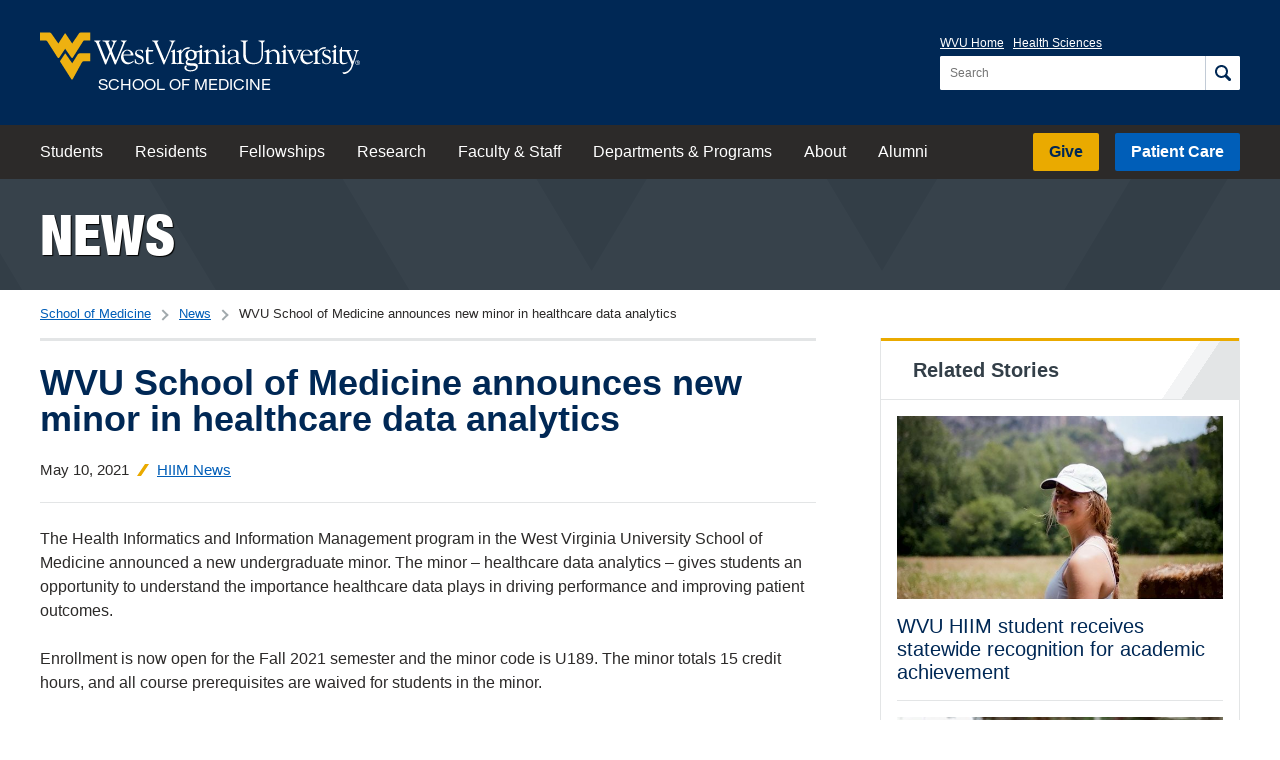

--- FILE ---
content_type: text/html; charset=utf-8
request_url: https://medicine.hsc.wvu.edu/News/Story?headline=wvu-school-of-medicine-announces-new-minor-in-healthcare-data-analytics
body_size: 48831
content:


<!DOCTYPE html>

<html lang="en">

<head>
    
    
    <meta charset="UTF-8">
    <meta http-equiv="X-UA-Compatible" content="IE=Edge, chrome=1">
    <meta name="viewport" content="width=device-width, initial-scale=1.0">
	

	<meta property='og:title' content='WVU School of Medicine announces new minor in healthcare data analytics'>
<meta property='og:description' content='The Health Informatics and Information Management program in the West Virginia University School of Medicine announced a new undergraduate minor. The minor – healthcare data analytics – gives students an opportunity to understand the importance healthcare data plays in driving performance and improving patient outcomes.'>
<meta property='og:site_name' content='School of Medicine | West Virginia University'>
<meta property='og:url' content='http://medicine.hsc.wvu.edu/News/Story?headline=wvu-school-of-medicine-announces-new-minor-in-healthcare-data-analytics'>
<meta property='og:image:width' content='1200'>
<meta property='og:image:height' content='675'>
<meta name='twitter:site' content='@WVUMedSchool'>
<meta property='og:image' content='http://cdn.hsc.wvu.edu/CustomDesigns/Medicine2021/_Common/Images/news-default-image-for-twitter.jpg'/>
<meta name='twitter:card' content='summary'>

	
	<meta name="pageID" content="1365">

	<title>WVU School of Medicine announces new minor in healthcare data analytics | School of Medicine | West Virginia University</title>
		
	<link rel="stylesheet" href="https://fast.fonts.net/cssapi/36d8cd92-7cc7-499b-b169-0eed9d670283.css" />
	<link rel="stylesheet" href="https://cdn.hsc.wvu.edu/CustomDesigns/Medicine2021/_Common/Styles/Styles.css?version=2025-6-25T00:00:00" />
	
	
		
			<link rel="alternate" type="application/rss+xml" title="West Virginia University School of Medicine News" href="https://sole.hsc.wvu.edu/Apps/News/rss/SchoolofMedicine/">

    <script src="https://ajax.googleapis.com/ajax/libs/jquery/1.12.2/jquery.min.js"></script>
	<script src="https://cdn.hsc.wvu.edu/Resources/iconic.1.9.0/js/iconic.min.js"></script>
	
	<!-- Microsoft Clarity -->
	<script type="text/javascript">
        (function(c,l,a,r,i,t,y){
            c[a]=c[a]||function(){(c[a].q=c[a].q||[]).push(arguments)};
            t=l.createElement(r);t.async=1;t.src="https://www.clarity.ms/tag/"+i;
            y=l.getElementsByTagName(r)[0];y.parentNode.insertBefore(t,y);
        })(window, document, "clarity", "script", "c9pax879on");
    </script>
</head>

<body class="">
    
    <div class="site-container">




<header class="wvu-masthead" role="banner">
    <a href="#content" class="wvu-masthead__skip-nav" onClick="gtag('event', 'Click', { 'event_category': 'WVU Masthead', 'event_label': 'Skip to main content' });">Skip to main content</a>

    <div class="wvu-masthead-header">
        <div class="wvu-masthead-header__layout">
                <a href="/" class="wvu-masthead-header__brand" onClick="gtag('event', 'Click', { 'event_category': 'WVU Masthead', 'event_label': 'Logo' });">
                            <svg xmlns="http://www.w3.org/2000/svg" viewBox="0 0 491.8 72.4" class="wvu-masthead-header__logo">
            <title>West Virginia University</title>
            <g class="wvu-masthead-header__logo-flying-wv" fill="#eeb111">
                <path d="M77.3 0H63.6c-2.4 0-3.3.9-4 2L49.4 17 39.7 2.3l-.3-.5s-.3-.4-.7-.4c-.5 0-.7.4-.7.4l-.3.5L28.2 17 17.7 2c-.7-1.1-1.6-2-4-2H0v12.3h7.6c1.6 0 2.3.1 3.5 1.4l.5.7L27 38.5s.5.8 1.3.8c.9 0 1.4-.8 1.4-.8l9-13.4L48 38.4s.5.8 1.3.8 1.3-.8 1.3-.8l15.2-24.1.5-.7c.8-1.2 1.8-1.4 3.4-1.3h7.6V0z" />
                <path d="M57.8 34.2l-8.3 13.2-10.7-15.5-8.2 12.4 17.3 27.2c.6.8 1.1.9 1.3.9.5 0 .8-.3 1.4-1.2l13.6-24.8c1.2-2.2 3.2-2.1 3.2-2.1h9.8V31.9H62c-2.8 0-4.2 2.3-4.2 2.3z" />
            </g>
            <g class="wvu-masthead-header__logo-wordmark" fill="white">
                <path d="M98.1 44.4c1.4 3.5 1.8 5 2.6 5 .6 0 .9-.3 1.3-1.3l5.7-14.2c.2-.4.4-.4.5-.4.2 0 .3.2.4.5l5.6 13.5c.7 1.6.9 1.9 1.4 1.9.8 0 1.2-1 1.5-1.7l13.2-31.1c1.7-4.1 3-2.7 3-3.8 0-.6-.3-.6-.6-.6-1.2 0-2.7.2-4.3.2-1.2 0-2.4-.2-3.6-.2-.4 0-.6.4-.6.8 0 1 3.3.7 3.3 2.9 0 .6-.1 1.1-.4 1.7l-9.3 23c-.5 1.1-.8 1.9-1.1 1.9-.3 0-.6-.4-1.1-1.6l-4.3-10.6c-.3-.8-.7-1.9-.7-2.5 0-.5 0-.9.5-1.9l3.6-8.4c2.3-5.4 3.5-3.4 3.5-4.9 0-.2-.2-.3-.4-.3-.9 0-1.5.2-3.7.2-1.1 0-2.2-.2-3.3-.2-.3 0-1 0-1 .5 0 1.1 3 .8 3 3 0 .5-.3 1.3-.5 1.8l-2.5 6c-.3.7-.6 1.3-.7 1.3s-.3-.4-.7-1.3l-2.7-6.8c-.3-.6-.4-.9-.4-1.5 0-1.7 2.1-1.5 2.1-2.4 0-.3-.1-.6-.3-.6-1.1 0-2.5.2-5 .2-.7 0-3.4-.2-5.2-.2-.5 0-.8 0-.8.6 0 1.7 3.6-.1 5 3.3l5.1 12.3c.3.7.5 1.3.5 1.6 0 .3-.2 1.1-.6 2.1l-3.8 9c-.2.6-.5.9-.7.9-.3 0-.7-.8-.9-1.3L91 16.7c-.2-.5-.3-1-.3-1.3 0-1.7 2.2-1.7 2.2-2.5 0-.4-.1-.6-.4-.6-1.2 0-2.5.2-3.7.2-1.5 0-3-.2-4.5-.2-.5 0-1.2.2-1.2.8 0 1 2.5.4 3.7 3.4l11.3 27.9zM128.3 34.1c0-2.8 2.3-6.5 5.4-6.5 2.8 0 5.7 2.6 5.7 5.4 0 .8-.3 1-1 1l-10.1.1zm13.6 1.3c1.2 0 1.7.1 1.7-.9 0-2.1-2.8-8.1-9.1-8.1-6.4 0-10 5.5-10 12 0 3.4 2.7 10.5 10.4 10.5 4.6 0 9.1-3.7 9.1-4.9 0-.2 0-.4-.2-.4-1.1 0-2.8 2.7-7.2 2.7-3.1 0-8.3-2.5-8.3-11h13.6v.1zM152.3 38.9c2 1 4.7 1.8 4.7 4.5s-2 4.2-4.6 4.2c-5.5 0-5-6.8-6.1-6.8-.8 0-.6 1.6-.6 2.5 0 4.1 0 4.1 1.1 4.1 1.2 0 2.2 1.5 5.7 1.5 3.8 0 6.9-3.2 6.9-7 0-3.3-1.3-4.9-4.3-6.1-5.4-2.1-6.7-3.2-6.7-4.9 0-2.1 1.6-3.3 3.6-3.3 4.7 0 5.1 4.5 5.6 4.5.8 0 .6-.6.6-2 0-.4.1-2.1-.3-2.5-.6-.8-4.2-1.2-5-1.2-3.7 0-6.9 2-6.9 6.1.1 3.7 3.6 5 6.3 6.4zM163 43c0 5.3 3.4 5.9 5.7 5.9 3.6 0 6.4-1.7 6.4-2.5 0-.4-.2-.5-.4-.5-.9 0-1.6 1.2-4.4 1.2-2 0-3.5-1-3.6-3.1V29.2h6.7l.7-1.9c.2-.3-.4-.2-1.7-.2h-5.6c0-3.7.1-4.8-.7-4.8-.4 0-.8-.3-1 1.3-.4 3.4-3.2 4.7-3.2 5.1.3-.3-.9.5 1.2.4L163 43zM188.6 46.2c.5 1.1 1.1 3.2 1.9 3.2.8 0 1.1-1.7 1.7-3L205 16.2c1.4-3.4 2.9-2.2 2.9-3.3 0-.5-.3-.7-.9-.7-.7 0-1.5.2-3.9.2-1.1 0-2.3-.2-3.4-.2-.5 0-.8.2-.8.7 0 1.2 3.3.2 3.3 2.6.2 1.1-.4 2.7-.7 3.5l-8.9 22c-.3.6-.4 1.4-.9 1.4-.6 0-.9-1.2-2-3.9l-9-21.1c-.2-.5-.5-1.3-.5-2 0-1.8 2.2-1.9 2.1-2.6 0-.3-.4-.5-.7-.5-.7 0-2.7.2-4 .2-1.5 0-3.1-.2-4.7-.2-.5 0-.7.3-.7.7 0 1.1 2.7.2 3.9 3.2l12.5 30zM211.4 47.4c-.4 0-3.8 0-3.8-2.2V26.8c0-.5-.3-.8-.6-.8-1.2 0-2.2 1.6-5.5 2.6-.3 0-.5.3-.5.6 0 1.1 2.8-.3 2.8 2.8v12.1c0 4.7-2.3 2.7-2.3 4 .1.5.4.6.8.6.6 0 1.9-.2 3.5-.2 2.1 0 3.7.2 4.8.2H211.5c.4 0 1.3-.2 4.7-.2 2.9 0 4.1.2 4.8.2.6 0 .8-.1.8-.6 0-1.6-4.6.8-4.6-3.9V32.8c0-.7 4.1-7.8 10.3-7.6 1.8.1 1.5.2 2.8-1.7.5-.8-1.9-.8-2.9-.7-6.9.5-8.4 5.2-10.1 7.7V27c0-.5-.3-.8-.6-.8-1.2 0-2.2 1.6-6.2 2.6-.3 0-.7.3-.7.6 0 1.1 3.7-.3 3.7 2.8v13.2c.1 1.4-1.6 2.1-2.1 2z" />
                <path d="M232.3 41c-3.6 0-4.9-3.5-4.9-6.6 0-2.7.8-6 4.7-6 3.6 0 4.9 3.6 4.9 6.8 0 1.8-.4 5.8-4.7 5.8zm12.9-12.4c-.2-.4-.7-.4-.9-.4h-.1c-1.6.6-3 .8-4.1.8-.6 0-1.2-.1-1.5-.3-.4-.2-.8-.4-1.1-.6-1.2-.7-2.2-1.4-5.5-1.4-4.9 0-8.6 3.6-8.6 8.4 0 2.6 1.2 5 3.1 6.4-.8.7-2.5 2.4-2.5 4.2 0 2.2.8 3.8 2.1 4.4 1.1.6 3.4 1 6.8 1.1 5.5.2 6.7.4 6.7 2.1 0 .8-.4 4.7-8.2 4.7-2 0-6.5-.4-6.5-3.8 0-1.2.1-1.3.7-2.1.2-.2.2-.5.1-.8-.1-.3-.5-.5-.9-.5h-.3c-1 .3-2.5.8-2.5 3.3 0 4.6 5.9 5.8 9 5.8 8.6 0 11.6-4.2 11.6-7.8 0-4.9-5.3-4.9-8.2-4.9h-2.3c-3.5 0-4.9-.6-5.4-1.1-.3-.4-.3-.7-.3-1 0-1 1.1-2.5 2.1-2.5.2 0 .3 0 .6.1.5.1 1.2.3 3 .3 5.1 0 8.9-3.4 8.9-8.2 0-.8-.1-1.7-.4-2.9l-.3-.6c-.1-.1-.1-.3-.2-.4 1.7-.2 4.7-.9 4.8-1.5.3-.1.5-.5.3-.8z" />
                <path d="M278.4 47.4c-.5 0-3.8.2-3.8-2.9V36c0-3.9-1.5-9.6-8.4-9.6-5 0-7.5 4.4-7.4 3.8v-3.4c0-.5-.3-.8-.6-.8-1.2 0-2.2 1.6-6.5 2.6-.3 0-.5.3-.5.6 0 1.1 3.8-.3 3.8 2.8v12.7c0 2.4-1.7 2.7-2.5 2.7-.3-.1-3.5-.1-3.5-2.1V26.8c0-.5-.3-.8-.6-.8-1.2 0-2.2 1.6-5.5 2.6-.3 0-.9 1.8-.6 1.7 1.7-.2 2.9-1.4 2.9 1.6V44c0 4.7-2.3 2.7-2.3 4 .1.5.4.6.8.6.6 0 1.9-.2 3.5-.2 2.1 0 3.7.2 4.8.2h.8c.6 0 1.6-.2 4.4-.2 3 0 4 .2 4.9.2.8 0 1.1-.1 1.1-.7 0-1.4-4.5.1-4.5-3.4V32.7c-.1-.8 1.7-4 6-4 4.1 0 6 3.8 6 6.4v9.6c0 3.3-2.2 2.3-2.2 3.3 0 .5.3.6.9.6.7 0 1.7-.2 3.7-.2 2.5 0 3.8.2 4.5.2h1.2c.6 0 1.9-.2 3.5-.2 2.1 0 3.7.2 4.8.2.7 0 1-.2 1-.6 0-1.3-4-.2-4-2.8V26.8c0-.5-.3-.8-.6-.8-1.2 0-2.2 1.6-5.5 2.6-.3 0-.5.3-.5.6 0 1.1 2.8-.3 2.8 2.8v12.1c.1 3.4-1.2 3.2-1.9 3.3zM247.4 19c-.6 0-2.2 2.2-2.2 2.7 0 .6 1.5 2.7 2.2 2.7s2.2-2.1 2.2-2.7c0-.6-1.5-2.7-2.2-2.7zM282.5 18.7c-.6 0-2.2 2.2-2.2 2.7 0 .6 1.5 2.7 2.2 2.7s2.2-2 2.2-2.7c0-.6-1.5-2.7-2.2-2.7zM301.4 36.2c-12 2-12.9 5.2-12.9 7.9 0 3.6 2.2 4.9 5.5 4.9 2.9 0 5.7-1.1 7.8-3 .7 1.7 2 2.6 4 2.6.7 0 3-.2 3-1.3 0-.4-.4-.4-.7-.4-.2 0-.7.1-.9.1-2.7 0-2.2-3-2.2-4.8V31.7c0-4.4-4.9-5.3-8.1-5.3-5.7-.2-8.6 3.4-8.6 5.8 0 .9 1.5 1.7 2.4 1.7 1 0 1.1-.4 1.1-1s-.3-1.3-.3-2.1c0-2.8 2-3.1 4.5-3.1 3.2 0 5.3 1.8 5.3 4.5v4h.1zm0 7.1c0 2.7-3.5 4.1-5.3 4.1-2.7 0-4.2-1.1-4.2-4 0-4.5 6.3-5.3 9.5-6v5.9zM316.3 16.5c0-3.7 3.4-2.3 3.4-3.7 0-.6-1.4-.5-1.6-.5-1.6 0-3.2.2-4.9.2-1.4 0-2.7-.2-4-.2-.3 0-1.1.2-1.1.5 0 1.6 4.2.4 4.2 3.4v17.3c0 7.9 2.6 15.4 16 15.4 14.9 0 14.3-12.7 14.3-15.2V17.9c0-4.7 3-3.6 3-5 0-.3-.4-.6-.7-.6-.9 0-1.8.2-2.8.2-2 0-4-.2-6-.2-.2 0-.5.3-.5.5 0 1.9 4.8-.2 4.8 5v16.6c0 6-2.2 12.4-11.8 12.4-6.9 0-12.2-3.7-12.2-11.9l-.1-18.4zM371.8 48.6h.5c.6 0 1.9-.2 3.5-.2 2.1 0 3.7.2 4.8.2.7 0 1-.2 1-.6 0-1.3-4-.2-4-2.8V26.8c0-.5-.3-.8-.6-.8-1.2 0-2.2 1.6-5.5 2.6-.3.1-.5.3-.5.6 0 1.1 2.8-.3 2.8 2.8v12c0 3.5-1.3 3.3-1.9 3.3-.2 0-3.9.2-3.9-2.9v-8.5c0-3.9-1.5-9.6-8.4-9.6-5 0-7.5 4.4-7.4 3.8v-3.4c0-.5-.3-.8-.6-.8-1.2 0-2.2 1.6-6.5 2.6-.3.1-.5.3-.5.6 0 1.1 3.8-.3 3.8 2.8v12.7c0 3.3-3 2.3-3 3.3 0 .5.3.6.9.6s1.6-.2 4.4-.2c3 0 4 .2 4.9.2.8 0 1.1-.1 1.1-.7 0-1.4-4.5.1-4.5-3.4V32.6c-.1-.8 1.7-4 6-4 4.2 0 6 3.8 6 6.4v9.6c0 3.3-2.2 2.3-2.2 3.3 0 .5.3.6.9.6.7 0 1.7-.2 3.7-.2 2.5 0 3.8.2 4.5.2.2 0 .5.1.7.1zM376 19.1c-.6 0-2.2 2.2-2.2 2.7 0 .6 1.5 2.7 2.2 2.7s2.2-2 2.2-2.7c-.1-.6-1.6-2.7-2.2-2.7zM387.1 31.7c-.6-1.5-.9-2.3-.9-2.5 0-1.5 2.9-.9 2.9-1.9 0-.6-.5-.6-1.2-.6-.6 0-1.3.2-3.1.2-3.3 0-3.3-.2-4.3-.2s-1.1.3-1.1.6c0 .9 1.8.2 2.8 2.4l7.6 17.4c.1.4.4 1.2 1 1.2.8 0 .8-.6 1.7-2.7l7.7-16.4c.7-1.5 2.5-1.2 2.5-1.9s-.9-.8-1.4-.8c-.9 0-1.8.2-2.6.2-1.1 0-2.1-.2-3.1-.2-.7 0-1.2 0-1.2.7 0 1.3 3.1-.1 3.1 2.7 0 2.3-1.3 4.4-2.2 6.4l-3.4 7.3-4.8-11.9zM403.9 34c0-2.8 2.3-6.5 5.4-6.5 2.8 0 5.7 2.6 5.7 5.4 0 .8-.3 1-1 1l-10.1.1zm13.6 1.4c1.2 0 1.7 0 1.7-.9 0-2.1-2.8-8.1-9.1-8.1-6.4 0-10 5.5-10 12 0 3.4 2.7 10.5 10.4 10.5 4.6 0 9.1-3.7 9.1-4.9 0-.2 0-.4-.2-.4-1.1 0-2.8 2.7-7.2 2.7-3.1 0-8.2-2.5-8.2-11h13.5v.1zM420.5 47.4c-.3.1-.6.8 0 1.1.2.1-.1 0 .1 0h.3c.4 0 1.3-.2 4.7-.2 2.9 0 4.1.2 4.8.2.6 0 .8-.1.8-.6 0-1.6-4.6.8-4.6-3.9V32.6c0-.7 4.1-7.8 10.3-7.6 1.8.1 1.5.2 2.8-1.7.5-.8-1.9-.8-2.9-.7-6.9.6-8.4 5.2-10.1 7.7v-3.5c0-.5-.3-.8-.6-.8-1.2 0-2.2 1.6-6.1 2.6-.3.1-.7.3-.7.6 0 1.1 3.7-.3 3.7 2.8v13.2c0 1.5-2 2-2.5 2.2z" />
                <path d="M440.2 38.9c2.1 1 4.7 1.8 4.7 4.5s-2 4.2-4.6 4.2c-5.5 0-5-6.8-6.1-6.8-.8 0-.6 1.6-.6 2.5 0 4 0 4.1 1.1 4.1 1.2 0 2.2 1.5 5.7 1.5 3.8 0 6.9-3.2 6.9-7 0-3.3-1.3-4.9-4.3-6.1-5.4-2.2-6.7-3.2-6.7-4.9 0-2.1 1.6-3.3 3.6-3.3 4.7 0 5.1 4.5 5.6 4.5.8 0 .6-.6.6-2 0-.4.1-2.1-.3-2.5-.6-.8-4.2-1.2-5-1.2-3.7 0-6.9 2-6.9 6.1.1 3.6 3.5 5 6.3 6.4zM451.3 43.8c0 4.7-2.3 2.7-2.3 4 0 .5.4.6.8.6.6 0 1.9-.2 3.5-.2 2.1 0 3.7.2 4.8.2.7 0 1-.2 1-.6 0-1.3-4.1-.2-4.1-2.8V26.6c0-.5-.3-.8-.6-.8-1.2 0-2.2 1.6-5.5 2.6-.3.1-.5.3-.5.6 0 1.1 2.8-.3 2.8 2.8v12h.1zM453.3 19.1c-.6 0-2.2 2.2-2.2 2.7 0 .6 1.5 2.7 2.2 2.7s2.2-2 2.2-2.7c0-.6-1.5-2.7-2.2-2.7zM460.5 43c0 5.3 3.4 5.9 5.7 5.9 3.6 0 6.4-1.7 6.4-2.5 0-.4-.2-.5-.4-.5-.9 0-1.6 1.2-4.4 1.2-2.1 0-3.5-1-3.6-3.1V29.1h6.7l.7-1.9c.2-.3-.4-.2-1.7-.2h-5.6c0-3.7 0-4.8-.7-4.8-.4 0-.8-.3-1 1.3-.4 3.4-3.2 4.7-3.2 5.1.3-.3-.9.5 1.2.4v14h-.1z" />
                <path d="M487.4 30.4c1-3.1 2.8-1.8 2.8-3 0-.4-.4-.6-1-.6-.5 0-1.4.2-2.6.2-1.4 0-2.3-.2-2.9-.2-.9 0-1.5 0-1.5.6 0 1.1 3.3.4 3.3 3.1 0 .4 0 .8-.6 2.7-3.5 11.1-3.9 11.6-3.9 11.6l-5.5-13.9.1-.1c.1.5-.4-.3-.4-1.1 0-2 2.9-1 2.9-2.1 0-.6-.3-.7-1.1-.7s-2 .2-3.8.2c-1.4 0-2.5-.1-3.6-.1-.7 0-.8.1-1 .5-1.3 2.6 1.9.8 2.4 1.9l6.7 16.5c.5 1.1 1 2.2 1 3.4 0 4-4.8 12.8-12.6 11.8-.3 0-.9-.2-1.1.1.2.1-.7-.2.9 2.1.6.5 1.7.7 3.5.3 5.3-1.2 8.8-6.5 8.9-6.6 2.7-4 9.1-26.6 9.1-26.6zM487.5 46.2V45h.8c.4 0 .9.1.9.6 0 .6-.5.7-1 .7l-.7-.1zm0 .5h.7l1.1 1.8h.7l-1.1-1.8c.6-.1 1-.4 1-1.1 0-.8-.5-1.2-1.4-1.2H487v4h.6v-1.7h-.1zm-2.1-.2c0-1.7 1.2-2.9 2.9-2.9 1.6 0 2.8 1.2 2.8 2.9s-1.3 2.9-2.8 2.9c-1.7 0-2.9-1.2-2.9-2.9zm2.8 3.5c1.9 0 3.5-1.5 3.5-3.5s-1.6-3.5-3.5-3.5-3.6 1.5-3.6 3.5c.1 2 1.7 3.5 3.6 3.5z" />
            </g>
        </svg>
            <span class="wvu-masthead-header__sub-brand">School of Medicine</span>

                </a>

                <div class="wvu-masthead-controls">
                        <button class="wvu-masthead-controls__button wvu-masthead-controls__button--search">
                            <span class="wvu-masthead-controls__search-icon">
                                <svg xmlns="http://www.w3.org/2000/svg" width="16" height="16" viewBox="0 0 16 16" class="wvu-masthead-controls__search-icon-open">
                                    <path d="M6.5 0c-3.578 0-6.5 2.922-6.5 6.5s2.922 6.5 6.5 6.5c1.247 0 2.415-.355 3.406-.969a1.5 1.5 0 0 0 .031.031l3.5 3.5a1.503 1.503 0 1 0 2.125-2.125l-3.5-3.5a1.5 1.5 0 0 0-.031-.031c.614-.992.969-2.159.969-3.406 0-3.578-2.922-6.5-6.5-6.5zm0 2c2.497 0 4.5 2.003 4.5 4.5s-2.003 4.5-4.5 4.5-4.5-2.003-4.5-4.5 2.003-4.5 4.5-4.5z" />
                                </svg>

                                <svg xmlns="http://www.w3.org/2000/svg" width="16" height="16" viewBox="0 0 16 16" class="wvu-masthead-controls__search-icon-close">
                                    <path d="M2 .594l-1.406 1.406.688.719 5.281 5.281-5.281 5.281-.688.719 1.406 1.406.719-.688 5.281-5.281 5.281 5.281.719.688 1.406-1.406-.688-.719-5.281-5.281 5.281-5.281.688-.719-1.406-1.406-.719.688-5.281 5.281-5.281-5.281-.719-.688z" />
                                </svg>
                            </span>

                            <span class="wvu-masthead-controls__label wvu-masthead-controls__label--search">Search</span>
                        </button>

                    <button class="wvu-masthead-controls__button wvu-masthead-controls__button--menu js-top-navigation-trigger">
                        <span class="wvu-masthead-controls__menu-icon"></span>
                        <span class="wvu-masthead-controls__label wvu-masthead-controls__label--menu">View Menu</span>
                    </button>
                </div>

                <div class="wvu-masthead-header__actions is-open">
                        <nav class="wvu-masthead-header__nav" aria-label="University">
                            <ul class="wvu-masthead-header__nav-items">
                                <li class="wvu-masthead-header__nav-item"><a href="https://www.wvu.edu/" target="_blank" onClick="gtag('event', 'Click', { 'event_category': 'WVU Masthead', 'event_label': 'WVU Home' });">WVU Home</a></li>
                                <li class="wvu-masthead-header__nav-item"><a href="https://www.hsc.wvu.edu/" target="_blank" onClick="gtag('event', 'Click', { 'event_category': 'WVU Masthead', 'event_label': 'Health Sciences' });">Health Sciences</a></li>
                            </ul>
                        </nav>

                        <div role="search" class="wvu-masthead-header__search" id="js-search">
                            <form class="wvu-masthead-header__search-form" action="/search/" method="get">
                                <label class="wvu-masthead-header__search-label" for="wvu-masthead-header__search-query">
                                    <span class="wvu-masthead-header__search-label-text">Search for:</span>

                                    <input type="search" id="wvu-masthead-header__search-query" class="wvu-masthead-header__search-query" placeholder="Search" name="q" autocomplete="off" required />
                                </label>

                                <button aria-label="Search" class="wvu-masthead-header__search-button" onClick="gtag('event', 'Click', { 'event_category': 'WVU Masthead', 'event_label': 'Search' });">
                                    <svg xmlns="http://www.w3.org/2000/svg" width="16" height="16" viewBox="0 0 16 16" class="wvu-masthead-header__search-button-icon">
                                        <path d="M6.5 0c-3.578 0-6.5 2.922-6.5 6.5s2.922 6.5 6.5 6.5c1.247 0 2.415-.355 3.406-.969a1.5 1.5 0 0 0 .031.031l3.5 3.5a1.503 1.503 0 1 0 2.125-2.125l-3.5-3.5a1.5 1.5 0 0 0-.031-.031c.614-.992.969-2.159.969-3.406 0-3.578-2.922-6.5-6.5-6.5zm0 2c2.497 0 4.5 2.003 4.5 4.5s-2.003 4.5-4.5 4.5-4.5-2.003-4.5-4.5 2.003-4.5 4.5-4.5z" />
                                    </svg>
                                </button>
                            </form>
                        </div>
                </div>
        </div>
    </div>

        <nav class="wvu-masthead-nav js-top-navigation is-open" id="js-top-navigation" aria-label="School">
            <div class="wvu-masthead-nav__layout">
                    <ul class="wvu-masthead-nav__items wvu-masthead-nav__items--primary">

                        



                            <li class="wvu-masthead-nav__item">
                                <a href="/students/" class="wvu-masthead-nav__link"  onClick="gtag('event', 'Click', { 'event_category': 'Top Nav', 'event_label': 'Website: Students' });">
                                    Students
                                </a>
                            </li>
                            <li class="wvu-masthead-nav__item">
                                <a href="/residents/" class="wvu-masthead-nav__link"  onClick="gtag('event', 'Click', { 'event_category': 'Top Nav', 'event_label': 'Website: Residents' });">
                                    Residents
                                </a>
                            </li>
                            <li class="wvu-masthead-nav__item">
                                <a href="/fellowships/" class="wvu-masthead-nav__link"  onClick="gtag('event', 'Click', { 'event_category': 'Top Nav', 'event_label': 'Website: Fellowships' });">
                                    Fellowships
                                </a>
                            </li>
                            <li class="wvu-masthead-nav__item">
                                <a href="/research/" class="wvu-masthead-nav__link"  onClick="gtag('event', 'Click', { 'event_category': 'Top Nav', 'event_label': 'Website: Research' });">
                                    Research
                                </a>
                            </li>
                            <li class="wvu-masthead-nav__item">
                                <a href="/faculty-staff/" class="wvu-masthead-nav__link"  onClick="gtag('event', 'Click', { 'event_category': 'Top Nav', 'event_label': 'Website: Faculty &amp; Staff' });">
                                    Faculty &amp; Staff
                                </a>
                            </li>
                            <li class="wvu-masthead-nav__item">
                                <a href="/departments-and-programs/" class="wvu-masthead-nav__link"  onClick="gtag('event', 'Click', { 'event_category': 'Top Nav', 'event_label': 'Website: Departments &amp; Programs' });">
                                    Departments &amp; Programs
                                </a>
                            </li>
                            <li class="wvu-masthead-nav__item">
                                <a href="/about/" class="wvu-masthead-nav__link"  onClick="gtag('event', 'Click', { 'event_category': 'Top Nav', 'event_label': 'Website: About' });">
                                    About
                                </a>
                            </li>
                            <li class="wvu-masthead-nav__item">
                                <a href="http://medicine.wvu.edu/alumni/" class="wvu-masthead-nav__link"  onClick="gtag('event', 'Click', { 'event_category': 'Top Nav', 'event_label': 'Website: Alumni' });">
                                    Alumni
                                </a>
                            </li>
                    </ul>

                    <ul class="wvu-masthead-nav__items wvu-masthead-nav__items--secondary">
                            <li class="wvu-masthead-nav__item wvu-masthead-nav__item--cta wvu-masthead-nav__item--give"><a href="https://give.wvu.edu/medicine" target="_blank" class="wvu-masthead-nav__link" onClick="gtag('event', 'Click', { 'event_category': 'WVU Masthead', 'event_label': 'Give' });">Give</a></li>
                                                    <li class="wvu-masthead-nav__item wvu-masthead-nav__item--cta wvu-masthead-nav__item--patient-care"><a href="http://wvumedicine.org/" target="_blank" class="wvu-masthead-nav__link" onClick="gtag('event', 'Click', { 'event_category': 'WVU Masthead', 'event_label': 'Patient Care' });">Patient Care</a></li>
                                            </ul>

                <ul class="wvu-masthead-nav__items wvu-masthead-nav__items--tertiary">
                        <li class="wvu-masthead-nav__item"><a href="https://www.wvu.edu/" target="_blank" class="wvu-masthead-nav__link" onClick="gtag('event', 'Click', { 'event_category': 'WVU Masthead', 'event_label': 'Mobile: WVU Home' });">WVU Home</a></li>
                        <li class="wvu-masthead-nav__item"><a href="https://www.hsc.wvu.edu/" target="_blank" class="wvu-masthead-nav__link" onClick="gtag('event', 'Click', { 'event_category': 'WVU Masthead', 'event_label': 'Mobile: Health Sciences' });">Health Sciences</a></li>
                </ul>
            </div>
        </nav>
</header>



        <div id="content" class="page">
            
		
	

<header class="background--pattern-grey">
    <div class="layout-container">

        
        
                <div class="section-header">
                    <a href="/news/" onClick="gtag('event', 'Click', { 'event_category': 'Section Header', 'event_label': 'News' });">News</a>
                </div>

    </div>
</header>

	

	<nav class="breadcrumbs-container" aria-label="Breadcrumbs">
        <div class="layout-container">
		    <ul class="inline-list breadcrumbs">
			    <li class="breadcrumb"><a href="/" onClick="gtag('event', 'Click', { 'event_category': 'Breadcrumbs', 'event_label': 'School of Medicine' });">School of Medicine</a></li>
					
			    
	
				    <li class="breadcrumb">
                        <a href="/news/" onClick="gtag('event', 'Click', { 'event_category': 'Breadcrumbs', 'event_label': 'News - Website' });">News</a>
                    </li>

			    <li class="breadcrumb current" aria-current="page">
                    WVU School of Medicine announces new minor in healthcare data analytics
                </li>
		    </ul>
					
        </div>	
	</nav>


	<div class="layout-container page__content page__content--columns">

		<main class="page__primary page__primary--border-top">

			<header class="page__header page__header--story">
				<h1 id="story-heading">WVU School of Medicine announces new minor in healthcare data analytics</h1>
                <div class="story-meta">
                    <span class="story-meta__time">
                        <time datetime="2021-5-10" pubdate>May 10, 2021</time>
                    </span>
                    <a href="/News/?category=SchoolofMedicine&secondaryCategory=HIIM" class="story-meta__category" rel="tag">HIIM News</a>
                </div>
			</header>

			

			<div class="rte">


				<p>The Health Informatics and Information Management program in the West Virginia University School of Medicine announced a new undergraduate minor. The minor &ndash; healthcare data analytics &ndash; gives students an opportunity to understand the importance healthcare data plays in driving performance and improving patient outcomes.</p>

<p>Enrollment is now open for the Fall 2021 semester and the minor code is U189. The minor totals 15 credit hours, and all course prerequisites are waived for students in the minor.</p>

<p>Students seeking work in both clinical and non-clinical healthcare fields would benefit from the curriculum, which builds skills in leveraging the importance of data in operational decisions.</p>

<p>Job demand for this skillset is expected to grow, as a wide variety of growing positions in large healthcare organizations include responsibilities in analysis, interpretation and/or reporting of data.&nbsp; This may include clinical, financial, operational and/or regulatory data.</p>

<p>Students in majors such as accounting, business, computer science, engineering, finance and public health may find the minor beneficial if exploring employment in a healthcare organization.</p>

<p>The coursework focuses on tools, practices and issues surrounding the use of data analytics in support of key decisions in healthcare organizations take improved quality, cost and care.</p>

<p>By completing the minor, students will:</p>

<ul>
	<li>Explore the scope and role of data and data analytics in healthcare in the context of national quality policies.</li>
	<li>Identify and apply appropriate tools and techniques to analyze a given data set.</li>
	<li>Describe how data analytics can support key decisions in healthcare clinical, financial and operational settings.</li>
	<li>Develop appropriate metrics and processes to obtain data supporting key healthcare decisions.</li>
	<li>Debate ethical issues surrounding data privacy and security and use of secondary health data for analytics.</li>
</ul>

<p>For more information about the minor, contact Sally Lucci at <a href="mailto:sally.lucci@hsc.wvu.edu">sally.lucci@hsc.wvu.edu</a> or visit the program&rsquo;s website at <a href="https://medicine.hsc.wvu.edu/hiim/">https://medicine.hsc.wvu.edu/hiim/</a>.</p>


			</div>


			<aside class="background--pattern-yellow share">
				<h2 class="share__heading">Share This</h2>
				<div class="share__buttons">
					<a href="http://www.facebook.com/sharer.php?u=https://medicine.hsc.wvu.edu/news/story?headline=wvu-school-of-medicine-announces-new-minor-in-healthcare-data-analytics&t=WVU School of Medicine announces new minor in healthcare data analytics" target="_blank" class="button share__button share__button--facebook" title="Share on Facebook" aria-label="Share on Facebook">
                        <svg xmlns="http://www.w3.org/2000/svg" version="1.1" width="72" height="72" viewBox="0 0 16 16" class="share__icon share__icon--facebook">
                            <path d="M11.11,10.31L11.47,8H9.25V6.5a1.16,1.16,0,0,1,1.3-1.25h1v-2a12.3,12.3,0,0,0-1.79-.16,2.82,2.82,0,0,0-3,3.11V8h-2v2.31h2V15.9a8.08,8.08,0,0,0,2.5,0V10.31h1.86Z" fill="white" />
                        </svg>
					</a>
					
					<a href="http://twitter.com/intent/tweet?url=https://medicine.hsc.wvu.edu/news/story?headline=wvu-school-of-medicine-announces-new-minor-in-healthcare-data-analytics&text=WVU School of Medicine announces new minor in healthcare data analytics&via=WVUHealth" target="_blank" class="button share__button share__button--twitter-x" title="Share on X" aria-label="Share on X">
                        <svg viewBox="0 0 1200 1227"  width="44" height="44" class="share__icon">
    						<path d="M714.163 519.284L1160.89 0H1055.03L667.137 450.887L357.328 0H0L468.492 681.821L0 1226.37H105.866L515.491 750.218L842.672 1226.37H1200L714.137 519.284H714.163ZM569.165 687.828L521.697 619.934L144.011 79.6944H306.615L611.412 515.685L658.88 583.579L1055.08 1150.3H892.476L569.165 687.854V687.828Z" />
    					</svg>
					</a>
				</div>
			</aside>

		</main>

		<div class="page__secondary">		    
			<aside class="widget widget--light news--widget">
				<h2 class="widget__heading">Related Stories</h2>

                <div class="stories">


<div class="story-entry has-story-media">
    <a href="/News/Story?headline=wvu-hiim-student-receives-statewide-recognition-for-academic-achievement" class="story-entry__link">
        <div class="story-entry__image">
                <img src="https://sole.hsc.wvu.edu/Apps/News/story/wvu-hiim-student-receives-statewide-recognition-for-academic-achievement/thumb/320/Small"
                     srcset="https://sole.hsc.wvu.edu/Apps/News/story/wvu-hiim-student-receives-statewide-recognition-for-academic-achievement/thumb/600/Small 600w"
                     sizes="(max-width: 1040px) 100vw, (max-width: 1250px) calc(66vw - 2rem), 792px"
                     alt="" role="presentation">
        </div>

        <div class="story-entry__text">
            
            
                    <div class="story-entry__heading">WVU HIIM student receives statewide recognition for academic achievement</div>

            
        </div>
    </a>
</div>


<div class="story-entry has-story-media">
    <a href="/News/Story?headline=simmons-honored-for-her-leadership-by-west-virginia-health-information-management-association" class="story-entry__link">
        <div class="story-entry__image">
                <img src="https://sole.hsc.wvu.edu/Apps/News/story/simmons-honored-for-her-leadership-by-west-virginia-health-information-management-association/thumb/320/Small"
                     srcset="https://sole.hsc.wvu.edu/Apps/News/story/simmons-honored-for-her-leadership-by-west-virginia-health-information-management-association/thumb/600/Small 600w"
                     sizes="(max-width: 1040px) 100vw, (max-width: 1250px) calc(66vw - 2rem), 792px"
                     alt="" role="presentation">
        </div>

        <div class="story-entry__text">
            
            
                    <div class="story-entry__heading">Simmons honored for her leadership by West Virginia Health Information Management Association</div>

            
        </div>
    </a>
</div>


<div class="story-entry has-story-media">
    <a href="/News/Story?headline=behindrecord-hiim-alumna-isdata-expert-that-powers-healthcare" class="story-entry__link">
        <div class="story-entry__image">
                <img src="https://sole.hsc.wvu.edu/Apps/News/story/behindrecord-hiim-alumna-isdata-expert-that-powers-healthcare/thumb/320/Small"
                     srcset="https://sole.hsc.wvu.edu/Apps/News/story/behindrecord-hiim-alumna-isdata-expert-that-powers-healthcare/thumb/600/Small 600w"
                     sizes="(max-width: 1040px) 100vw, (max-width: 1250px) calc(66vw - 2rem), 792px"
                     alt="" role="presentation">
        </div>

        <div class="story-entry__text">
            
            
                    <div class="story-entry__heading">Behind the record: HIIM alumna is the data expert that powers healthcare   </div>

            
        </div>
    </a>
</div>


<div class="story-entry has-story-media">
    <a href="/News/Story?headline=health-information-and-informatics-management-researchers-test-ai-s-ability-to-assist-in-coding-work" class="story-entry__link">
        <div class="story-entry__image">
                <img src="https://sole.hsc.wvu.edu/Apps/News/story/health-information-and-informatics-management-researchers-test-ai-s-ability-to-assist-in-coding-work/thumb/320/Small"
                     srcset="https://sole.hsc.wvu.edu/Apps/News/story/health-information-and-informatics-management-researchers-test-ai-s-ability-to-assist-in-coding-work/thumb/600/Small 600w"
                     sizes="(max-width: 1040px) 100vw, (max-width: 1250px) calc(66vw - 2rem), 792px"
                     alt="" role="presentation">
        </div>

        <div class="story-entry__text">
            
            
                    <div class="story-entry__heading">Health information and informatics management researchers test AI’s ability to assist in coding workflow </div>

            
        </div>
    </a>
</div>


<div class="story-entry has-story-media">
    <a href="/News/Story?headline=wvu-ai-medical-coding-research-adds-to-big-picture" class="story-entry__link">
        <div class="story-entry__image">
                <img src="https://sole.hsc.wvu.edu/Apps/News/story/wvu-ai-medical-coding-research-adds-to-big-picture/thumb/320/Small"
                     srcset="https://sole.hsc.wvu.edu/Apps/News/story/wvu-ai-medical-coding-research-adds-to-big-picture/thumb/600/Small 600w"
                     sizes="(max-width: 1040px) 100vw, (max-width: 1250px) calc(66vw - 2rem), 792px"
                     alt="" role="presentation">
        </div>

        <div class="story-entry__text">
            
            
                    <div class="story-entry__heading">WVU AI medical coding research adds to big picture</div>

            
        </div>
    </a>
</div>
                </div>

				<a href="/News/?category=SchoolofMedicine&secondaryCategory=HIIM" class="widget__extension">View All Related News</a>
			</aside>			
		</div>
	</div>


        </div>        
        
            <footer role="contentinfo">


<div class="som-footer">
    <div class="layout-container som-footer__grid">
            <nav class="som-footer__column som-footer__column--section som-footer__nav" aria-labelledby="in-this-section__heading">
                <h2 id="in-this-section__heading" class="som-footer__column-heading">In This Section</h2>
                
                <ul class="inline-list som-footer__nav-items">
                        <li class="som-footer__nav-item ">
                            <a href="/students/" onClick="gtag('event', 'Click', { 'event_category': 'Footer Links', 'event_label': 'Website: Students' });">
                                Students
                            </a>
                        </li>
                        <li class="som-footer__nav-item ">
                            <a href="/residents/" onClick="gtag('event', 'Click', { 'event_category': 'Footer Links', 'event_label': 'Website: Residents' });">
                                Residents
                            </a>
                        </li>
                        <li class="som-footer__nav-item ">
                            <a href="/fellowships/" onClick="gtag('event', 'Click', { 'event_category': 'Footer Links', 'event_label': 'Website: Fellowships' });">
                                Fellowships
                            </a>
                        </li>
                        <li class="som-footer__nav-item ">
                            <a href="/research/" onClick="gtag('event', 'Click', { 'event_category': 'Footer Links', 'event_label': 'Website: Research' });">
                                Research
                            </a>
                        </li>
                        <li class="som-footer__nav-item ">
                            <a href="/faculty-staff/" onClick="gtag('event', 'Click', { 'event_category': 'Footer Links', 'event_label': 'Website: Faculty \u0026 Staff' });">
                                Faculty &amp; Staff
                            </a>
                        </li>
                        <li class="som-footer__nav-item ">
                            <a href="/about/" onClick="gtag('event', 'Click', { 'event_category': 'Footer Links', 'event_label': 'Website: About' });">
                                About
                            </a>
                        </li>
                        <li class="som-footer__nav-item ">
                            <a href="http://medicine.wvu.edu/alumni/" onClick="gtag('event', 'Click', { 'event_category': 'Footer Links', 'event_label': 'Website: Alumni' });">
                                Alumni
                            </a>
                        </li>
                </ul>
            </nav>
    
        <div class="som-footer__column  som-footer__column--school">
            <h2 class="som-footer__column-heading">West Virginia University School of Medicine</h2>
            
                <nav class="som-footer__nav" aria-label="School Footer">
                    <ul class="inline-list som-footer__nav-items">
                        
    						<li class="som-footer__nav-item">
    						    <a href="/about/campuses/" onClick="gtag('event', 'Click', { 'event_category': 'Footer Links', 'event_label': 'Website: Our Campuses' });">Our Campuses</a>
    				        </li>
    						<li class="som-footer__nav-item">
    						    <a href="/about/visit-us/" onClick="gtag('event', 'Click', { 'event_category': 'Footer Links', 'event_label': 'Website: Maps \u0026 Directions' });">Maps &amp; Directions</a>
    				        </li>
    						<li class="som-footer__nav-item">
    						    <a href="/about/contact-us/" onClick="gtag('event', 'Click', { 'event_category': 'Footer Links', 'event_label': 'Website: Contact Us' });">Contact Us</a>
    				        </li>
    						<li class="som-footer__nav-item">
    						    <a href="/about/questions-comments/" onClick="gtag('event', 'Click', { 'event_category': 'Footer Links', 'event_label': 'Website: Questions or Comments?' });">Questions or Comments?</a>
    				        </li>
    						<li class="som-footer__nav-item">
    						    <a href="/students/transcripts/" onClick="gtag('event', 'Click', { 'event_category': 'Footer Links', 'event_label': 'Website: Transcripts' });">Transcripts</a>
    				        </li>
    						<li class="som-footer__nav-item">
    						    <a href="/calendar-api/" onClick="gtag('event', 'Click', { 'event_category': 'Footer Links', 'event_label': 'Website: Our Calendar' });">Our Calendar</a>
    				        </li>
    						<li class="som-footer__nav-item">
    						    <a href="https://cal.wvu.edu/department/school_of_medicine/calendar" onClick="gtag('event', 'Click', { 'event_category': 'Footer Links', 'event_label': 'Website: Our Calendar' });">Our Calendar</a>
    				        </li>
    						<li class="som-footer__nav-item">
    						    <a href="http://medicine.wvu.edu/careers/" onClick="gtag('event', 'Click', { 'event_category': 'Footer Links', 'event_label': 'Website: Careers' });">Careers</a>
    				        </li>
    						<li class="som-footer__nav-item">
    						    <a href="/news/" onClick="gtag('event', 'Click', { 'event_category': 'Footer Links', 'event_label': 'Website: Our News' });">Our News</a>
    				        </li>
    						<li class="som-footer__nav-item">
    						    <a href="https://hsc.wvu.edu/hub/medicine/" target="_blank" onClick="gtag('event', 'Click', { 'event_category': 'Footer Links', 'event_label': 'Website: Our Employee Hub' });">Our Employee Hub</a>
    				        </li>
    						<li class="som-footer__nav-item">
    						    <a href="http://medicine.hsc.wvu.edu/news/?category=SchoolofMedicine&amp;secondaryCategory=Internal" onClick="gtag('event', 'Click', { 'event_category': 'Footer Links', 'event_label': 'Website: Internal News' });">Internal News</a>
    				        </li>
    						<li class="som-footer__nav-item">
    						    <a href="http://wvumedicine.org/" target="_blank" onClick="gtag('event', 'Click', { 'event_category': 'Footer Links', 'event_label': 'Website: WVU Medicine' });">WVU Medicine</a>
    				        </li>
                        
                    </ul>
                </nav>
            
				<address class="som-footer__address">
					64 Medical Center Drive<br />P.O. Box 9100<br />Morgantown, WV 26506-9600
				</address>
        </div>
    </div>
</div>
	                
                <section class="safety-footer">
	<div class="layout-container">
		<div class="safety-footer__card">
			<h2 class="safety-footer__heading">Ensuring a safe, healthy University experience</h2>

			<p class="safety-footer__text">WVU is dedicated to providing a safe learning, working, living and patient care environment for our students, faculty, staff, patients and visitors.</p>

			<ul class="safety-footer__links">
				<li><a href="https://safety.wvu.edu/report-a-concern" class="safety-footer__link">Report a Concern</a></li>
				<li><a href="https://safety.wvu.edu/safety-on-campus" class="safety-footer__link">Safety Resources</a></li>
				<li><a href="https://health.wvu.edu/well-being" class="safety-footer__link">Well-being Resources</a></li>
				<li><a href="https://safety.wvu.edu/campus-carry" class="safety-footer__link">Learn About Campus Carry</a></li>
			</ul>
		</div>
	</div>
</section>
                
                


    <section class="wvu-footer">
    <div class="wvu-footer__layout">
            <nav class="wvu-footer-nav wvu-footer-nav--primary" aria-label="University Footer">                
                <ul class="wvu-footer-nav__items">
                        <li class="wvu-footer-nav__item"><a href="https://about.wvu.edu/wvu-facts" target="_blank" onclick="gtag('event', 'Click', { 'event_category': 'WVU Footer', 'event_label': 'Accreditations' });">Accreditations</a></li>
                                            <li class="wvu-footer-nav__item"><a href="https://webstandards.wvu.edu/" target="_blank" onclick="gtag('event', 'Click', { 'event_category': 'WVU Footer', 'event_label': 'Web Standards' });">Web Standards</a></li>
                                            <li class="wvu-footer-nav__item"><a href="/website-feedback/" onclick="gtag('event', 'Click', { 'event_category': 'WVU Footer', 'event_label': 'Website Feedback' });">Website Feedback</a></li>
                                            <li class="wvu-footer-nav__item"><a href="https://www.hsc.wvu.edu/wvu-health-sciences-privacy-notice/" target="_blank" onclick="gtag('event', 'Click', { 'event_category': 'WVU Footer', 'event_label': 'Privacy Notice' });">Privacy Notice</a></li>
                    						<li class="wvu-footer-nav__item"><a href="https://diversity.wvu.edu/#landacknowledgement" target="_blank" onClick="ga('send', 'event', 'WVU Footer', 'Click', 'Land Acknowledgement');">Land Acknowledgement</a></li>
											<li class="wvu-footer-nav__item"><a href="https://human.research.wvu.edu/get-started/data-protection-certification" target="_blank" onClick="ga('send', 'event', 'WVU Footer', 'Click', 'WVU Research Data Protection Request Form');">WVU Research Data Protection Request Form</a></li>
                </ul>
            </nav>

            <nav class="wvu-footer-nav wvu-footer-nav--secondary" aria-label="Resources">
                <ul class="wvu-footer-nav__items">
                        <li class="wvu-footer-nav__item"><a href="https://portal.wvu.edu/" target="_blank" onclick="gtag('event', 'Click', { 'event_category': 'WVU Footer', 'event_label': 'WVU Portal' });">WVU Portal</a></li>
                        <li class="wvu-footer-nav__item"><a href="https://careerservices.wvu.edu/students/handshake-login" target="_blank" onclick="gtag('event', 'Click', { 'event_category': 'WVU Footer', 'event_label': 'Handshake' });">Handshake</a></li>
                        <li class="wvu-footer-nav__item"><a href="https://alert.wvu.edu/" target="_blank" onclick="gtag('event', 'Click', { 'event_category': 'WVU Footer', 'event_label': 'WVU Safety Notification System' });">WVU Safety Notification System</a></li>
                        <li class="wvu-footer-nav__item"><a href="https://wvutoday.wvu.edu" target="_blank" onclick="gtag('event', 'Click', { 'event_category': 'WVU Footer', 'event_label': 'WVU Today' });">WVU Today</a></li>
                        <li class="wvu-footer-nav__item"><a href="https://mix.wvu.edu/" target="_blank" onclick="gtag('event', 'Click', { 'event_category': 'WVU Footer', 'event_label': 'MIX' });">MIX</a></li>
                        <li class="wvu-footer-nav__item"><a href="https://outlook.office.com/" target="_blank" onclick="gtag('event', 'Click', { 'event_category': 'WVU Footer', 'event_label': 'Office 365' });">Office 365</a></li>
                        <li class="wvu-footer-nav__item"><a href="https://sole.hsc.wvu.edu/" target="_blank" onclick="gtag('event', 'Click', { 'event_category': 'WVU Footer', 'event_label': 'SOLE' });">SOLE</a></li>
                        <li class="wvu-footer-nav__item"><a href="https://hsc.wvu.edu/hub" target="_blank" onclick="gtag('event', 'Click', { 'event_category': 'WVU Footer', 'event_label': 'Employee Hub' });">Employee Hub</a></li>
                </ul>
            </nav>

            <nav class="wvu-footer-nav wvu-footer-nav--social" aria-label="WVU Social Media">
                <ul class="wvu-footer-nav__items">
                    <li class="wvu-footer-nav__item">
                        <a href="https://www.facebook.com/wvumountaineers" target="_blank" class="wvu-footer-nav__button wvu-footer-nav__button--facebook" aria-label="Follow WVU on Facebook" onclick="gtag('event', 'Click', { 'event_category': 'WVU Footer', 'event_label': 'Follow WVU on Facebook' });">
                            <svg xmlns="http://www.w3.org/2000/svg" width="40" height="40" viewBox="0 0 16 16" class="wvu-footer-nav__button-icon"><path d="M11.11,10.31L11.47,8H9.25V6.5a1.16,1.16,0,0,1,1.3-1.25h1v-2a12.3,12.3,0,0,0-1.79-.16,2.82,2.82,0,0,0-3,3.11V8h-2v2.31h2V15.9a8.08,8.08,0,0,0,2.5,0V10.31h1.86Z" fill="#fff" /></svg>
                        </a>
                    </li>
                    <li class="wvu-footer-nav__item">
                        <a href="https://www.twitter.com/WestVirginiaU" target="_blank" class="wvu-footer-nav__button wvu-footer-nav__button--twitter" aria-label="Follow WVU on Twitter" onclick="gtag('event', 'Click', { 'event_category': 'WVU Footer', 'event_label': 'Follow WVU on Twitter' });">
                            <svg xmlns="http://www.w3.org/2000/svg" width="22" height="22" viewBox="0 0 16 16" class="wvu-footer-nav__button-icon">
                                <path d="M11.063 0c-1.813 0-3.281 1.469-3.281 3.281 0 .257.038.51.094.75-2.728-.137-5.131-1.451-6.75-3.438-.282.485-.469 1.055-.469 1.656 0 1.139.588 2.13 1.469 2.719-.538-.017-1.026-.16-1.469-.406v.063c0 1.59 1.123 2.918 2.625 3.219-.276.075-.576.094-.875.094-.212 0-.425-.024-.625-.063.418 1.304 1.657 2.254 3.094 2.281-1.124.88-2.556 1.406-4.094 1.406-.265 0-.524-.001-.781-.031 1.453.931 3.177 1.469 5.031 1.469 6.038 0 9.344-5.007 9.344-9.344 0-.143.006-.265 0-.406.641-.463 1.185-1.061 1.625-1.719-.588.261-1.211.452-1.875.531.677-.407 1.193-1.046 1.438-1.813-.634.376-1.346.634-2.094.781-.599-.637-1.462-1.031-2.406-1.031z" transform="translate(0 2)" />
                            </svg>
                        </a>
                    </li>
                    <li class="wvu-footer-nav__item">
                        <a href="https://www.youtube.com/user/westvirginiau" target="_blank" class="wvu-footer-nav__button wvu-footer-nav__button--youtube" aria-label="Follow WVU on YouTube" onclick="gtag('event', 'Click', { 'event_category': 'WVU Footer', 'event_label': 'Follow WVU on YouTube' });">
                            <svg xmlns="http://www.w3.org/2000/svg" width="22" height="22" viewBox="0 0 126 88.64" class="wvu-footer-nav__button-icon">
                                <path class="iconic-the-sharpness" d="M51,44.94l29.84,20L85,62.71Z" transform="translate(-1 -19.69)" opacity="0.12" style="isolation: isolate;" />
                                <g class="iconic-lozenge">
                                    <path d="M125.74,38.81s-1.23-8.68-5-12.51c-4.79-5-10.16-5-12.62-5.34C90.48,19.69,64,19.69,64,19.69h0s-26.45,0-44.08,1.27c-2.46.29-7.83,0.32-12.62,5.34-3.78,3.82-5,12.51-5,12.51A190.55,190.55,0,0,0,1,59.2v9.56a190.55,190.55,0,0,0,1.26,20.4s1.23,8.68,5,12.51c4.79,5,11.09,4.86,13.89,5.39,10.08,1,42.84,1.27,42.84,1.27s26.48,0,44.11-1.31c2.46-.29,7.83-0.32,12.62-5.34,3.78-3.82,5-12.51,5-12.51A190.83,190.83,0,0,0,127,68.76V59.2A190.83,190.83,0,0,0,125.74,38.81ZM51,80.35V44.94L85,62.71Z" transform="translate(-1 -19.69)" />
                                </g>
                            </svg>
                        </a>
                    </li>
                </ul>
            </nav>

                <p class="wvu-footer__copyright">&copy; 2026 <a href="https://www.wvu.edu/" target="_blank" onclick="gtag('event', 'Click', { 'event_category': 'WVU Footer', 'event_label': 'Copyright Statement WVU Link' });">West Virginia University</a>. WVU is an EEO/Affirmative Action employer &mdash; Minority/Female/Disability/Veteran.</p>
    </div>
    </section>



            </footer>
    </div>
    
    <!-- Google tag (gtag.js) -->
    <script async src="https://www.googletagmanager.com/gtag/js?id=G-K9T1JDTB9X"></script>
    <script>
        window.dataLayer = window.dataLayer || [];
        function gtag(){dataLayer.push(arguments);}
        gtag('js', new Date());
        
        gtag('config', 'G-K9T1JDTB9X');
        gtag('config', 'AW-17040568382');
    </script>
    
        <script src="https://cdnjs.cloudflare.com/ajax/libs/ScrollMagic/2.0.5/ScrollMagic.min.js"></script>				
        <script src="https://cdn.hsc.wvu.edu/CustomDesigns/Medicine2021/_Common/Scripts/Scripts.js?version=2021-2-15T3:13:00"></script>

    

	
</body>
</html>


--- FILE ---
content_type: text/css
request_url: https://cdn.hsc.wvu.edu/CustomDesigns/Medicine2021/_Common/Styles/Styles.css?version=2025-6-25T00:00:00
body_size: 47100
content:
@charset "UTF-8";
/* School of Medicine Project Variables
- - - - - - - - - - - - - - - - - - - - - - - - - - - - - - - - - - - - - - - - */
/* WVU header and top navigation */
/*$header-max-width: 75rem;
$header-mq: 65.625em;*/
/* WVU footer */
/*$footer-max-width: 75rem;
$footer-mq: 55em;
$footer-bg-color: $wvu-blue;
$footer-text-color: white;*/
/* SOM variables */
/* Iconic theme rules. Don't delete! */
/* Hide all icons that are waiting to be injected */
img.iconic {
  display: none;
  visibility: hidden;
}

/* Make sure filled and text elements only get fills */
.iconic-property-fill, .iconic-property-text {
  stroke: none !important;
}

/* Make sure stroked elements only get strokes */
.iconic-property-stroke {
  fill: none !important;
}

@-webkit-keyframes smooth-entry-left {
  0% {
    opacity: 0;
    -webkit-transform: translateX(-1rem);
  }
  100% {
    opacity: 1;
    -webkit-transform: translateX(0);
  }
}
@keyframes smooth-entry-left {
  0% {
    opacity: 0;
    transform: translateX(-1rem);
  }
  100% {
    opacity: 1;
    transform: translateX(0);
  }
}
@-webkit-keyframes smooth-entry-right {
  0% {
    opacity: 0;
    -webkit-transform: translateX(1rem);
  }
  100% {
    opacity: 1;
    -webkit-transform: translateX(0);
  }
}
@keyframes smooth-entry-right {
  0% {
    opacity: 0;
    transform: translateX(1rem);
  }
  100% {
    opacity: 1;
    transform: translateX(0);
  }
}
@-webkit-keyframes smooth-entry-up {
  0% {
    opacity: 0;
    -webkit-transform: translateY(1rem);
  }
  100% {
    opacity: 1;
    -webkit-transform: translateY(0);
  }
}
@keyframes smooth-entry-up {
  0% {
    opacity: 0;
    transform: translateY(1rem);
  }
  100% {
    opacity: 1;
    transform: translateY(0);
  }
}
@-webkit-keyframes smooth-entry-down {
  0% {
    opacity: 0;
    -webkit-transform: translateY(-1rem);
  }
  100% {
    opacity: 1;
    -webkit-transform: translateY(0);
  }
}
@keyframes smooth-entry-down {
  0% {
    opacity: 0;
    transform: translateY(-1rem);
  }
  100% {
    opacity: 1;
    transform: translateY(0);
  }
}
@-webkit-keyframes fade-in {
  0% {
    opacity: 0;
  }
  100% {
    opacity: 1;
  }
}
@keyframes fade-in {
  0% {
    opacity: 0;
  }
  100% {
    opacity: 1;
  }
}
@keyframes fade-out {
  0% {
    opacity: 1;
  }
  100% {
    opacity: 0;
  }
}
@-webkit-keyframes scale-up {
  0% {
    opacity: 0;
    -webkit-transform: scale(0);
  }
  100% {
    -webkit-transform: scale(1);
  }
}
@keyframes scale-up {
  0% {
    opacity: 0;
    transform: scale(0);
  }
  100% {
    opacity: 1;
    transform: scale(1);
  }
}
@-webkit-keyframes scale-x {
  0% {
    opacity: 0;
    -webkit-transform: scaleX(1rem);
  }
  100% {
    opacity: 1;
    -webkit-transform: scaleX(0);
  }
}
@keyframes scale-x {
  0% {
    transform: scaleX(0);
  }
  100% {
    transform: scaleX(1);
  }
}
@-webkit-keyframes scale-y {
  0% {
    opacity: 0;
    -webkit-transform: scaleY(1rem);
  }
  100% {
    opacity: 1;
    -webkit-transform: scaleY(0);
  }
}
@keyframes scale-y {
  0% {
    transform: scaleY(0);
  }
  100% {
    transform: scaleY(1);
  }
}
@-webkit-keyframes scale-fade-in {
  0% {
    transform: scale(1.1);
    opacity: 0;
  }
  100% {
    transform: scale(1);
    opacity: 1;
  }
}
@keyframes scale-fade-in {
  0% {
    transform: scale(1.1);
    opacity: 0;
  }
  100% {
    transform: scale(1);
    opacity: 1;
  }
}
/*! normalize.css v3.0.3 | MIT License | github.com/necolas/normalize.css */
/**
 * 1. Set default font family to sans-serif.
 * 2. Prevent iOS and IE text size adjust after device orientation change,
 *    without disabling user zoom.
 */
html {
  font-family: sans-serif; /* 1 */
  -ms-text-size-adjust: 100%; /* 2 */
  -webkit-text-size-adjust: 100%; /* 2 */
}

/**
 * Remove default margin.
 */
body {
  margin: 0;
}

/* HTML5 display definitions
   ========================================================================== */
/**
 * Correct `block` display not defined for any HTML5 element in IE 8/9.
 * Correct `block` display not defined for `details` or `summary` in IE 10/11
 * and Firefox.
 * Correct `block` display not defined for `main` in IE 11.
 */
article,
aside,
details,
figcaption,
figure,
footer,
header,
hgroup,
main,
menu,
nav,
section,
summary {
  display: block;
}

/**
 * 1. Correct `inline-block` display not defined in IE 8/9.
 * 2. Normalize vertical alignment of `progress` in Chrome, Firefox, and Opera.
 */
audio,
canvas,
progress,
video {
  display: inline-block; /* 1 */
  vertical-align: baseline; /* 2 */
}

/**
 * Prevent modern browsers from displaying `audio` without controls.
 * Remove excess height in iOS 5 devices.
 */
audio:not([controls]) {
  display: none;
  height: 0;
}

/**
 * Address `[hidden]` styling not present in IE 8/9/10.
 * Hide the `template` element in IE 8/9/10/11, Safari, and Firefox < 22.
 */
[hidden],
template {
  display: none;
}

/* Links
   ========================================================================== */
/**
 * Remove the gray background color from active links in IE 10.
 */
a {
  background-color: transparent;
}

/**
 * Improve readability of focused elements when they are also in an
 * active/hover state.
 */
a:active,
a:hover {
  outline: 0;
}

/* Text-level semantics
   ========================================================================== */
/**
 * Address styling not present in IE 8/9/10/11, Safari, and Chrome.
 */
abbr[title] {
  border-bottom: 1px dotted;
}

/**
 * Address style set to `bolder` in Firefox 4+, Safari, and Chrome.
 */
b,
strong {
  font-weight: bold;
}

/**
 * Address styling not present in Safari and Chrome.
 */
dfn {
  font-style: italic;
}

/**
 * Address variable `h1` font-size and margin within `section` and `article`
 * contexts in Firefox 4+, Safari, and Chrome.
 */
h1 {
  font-size: 2em;
  margin: 0.67em 0;
}

/**
 * Address styling not present in IE 8/9.
 */
mark {
  background: #ff0;
  color: #000;
}

/**
 * Address inconsistent and variable font size in all browsers.
 */
small {
  font-size: 80%;
}

/**
 * Prevent `sub` and `sup` affecting `line-height` in all browsers.
 */
sub,
sup {
  font-size: 75%;
  line-height: 0;
  position: relative;
  vertical-align: baseline;
}

sup {
  top: -0.5em;
}

sub {
  bottom: -0.25em;
}

/* Embedded content
   ========================================================================== */
/**
 * Remove border when inside `a` element in IE 8/9/10.
 */
img {
  border: 0;
}

/**
 * Correct overflow not hidden in IE 9/10/11.
 */
svg:not(:root) {
  overflow: hidden;
}

/* Grouping content
   ========================================================================== */
/**
 * Address margin not present in IE 8/9 and Safari.
 */
figure {
  margin: 1em 40px;
}

/**
 * Address differences between Firefox and other browsers.
 */
hr {
  box-sizing: content-box;
  height: 0;
}

/**
 * Contain overflow in all browsers.
 */
pre {
  overflow: auto;
}

/**
 * Address odd `em`-unit font size rendering in all browsers.
 */
code,
kbd,
pre,
samp {
  font-family: monospace, monospace;
  font-size: 1em;
}

/* Forms
   ========================================================================== */
/**
 * Known limitation: by default, Chrome and Safari on OS X allow very limited
 * styling of `select`, unless a `border` property is set.
 */
/**
 * 1. Correct color not being inherited.
 *    Known issue: affects color of disabled elements.
 * 2. Correct font properties not being inherited.
 * 3. Address margins set differently in Firefox 4+, Safari, and Chrome.
 */
button,
input,
optgroup,
select,
textarea {
  color: inherit; /* 1 */
  font: inherit; /* 2 */
  margin: 0; /* 3 */
}

/**
 * Address `overflow` set to `hidden` in IE 8/9/10/11.
 */
button {
  overflow: visible;
}

/**
 * Address inconsistent `text-transform` inheritance for `button` and `select`.
 * All other form control elements do not inherit `text-transform` values.
 * Correct `button` style inheritance in Firefox, IE 8/9/10/11, and Opera.
 * Correct `select` style inheritance in Firefox.
 */
button,
select {
  text-transform: none;
}

/**
 * 1. Avoid the WebKit bug in Android 4.0.* where (2) destroys native `audio`
 *    and `video` controls.
 * 2. Correct inability to style clickable `input` types in iOS.
 * 3. Improve usability and consistency of cursor style between image-type
 *    `input` and others.
 */
button,
html input[type=button],
input[type=reset],
input[type=submit] {
  -webkit-appearance: button; /* 2 */
  cursor: pointer; /* 3 */
}

/**
 * Re-set default cursor for disabled elements.
 */
button[disabled],
html input[disabled] {
  cursor: default;
}

/**
 * Remove inner padding and border in Firefox 4+.
 */
button::-moz-focus-inner,
input::-moz-focus-inner {
  border: 0;
  padding: 0;
}

/**
 * Address Firefox 4+ setting `line-height` on `input` using `!important` in
 * the UA stylesheet.
 */
input {
  line-height: normal;
}

/**
 * It's recommended that you don't attempt to style these elements.
 * Firefox's implementation doesn't respect box-sizing, padding, or width.
 *
 * 1. Address box sizing set to `content-box` in IE 8/9/10.
 * 2. Remove excess padding in IE 8/9/10.
 */
input[type=checkbox],
input[type=radio] {
  box-sizing: border-box; /* 1 */
  padding: 0; /* 2 */
}

/**
 * Fix the cursor style for Chrome's increment/decrement buttons. For certain
 * `font-size` values of the `input`, it causes the cursor style of the
 * decrement button to change from `default` to `text`.
 */
input[type=number]::-webkit-inner-spin-button,
input[type=number]::-webkit-outer-spin-button {
  height: auto;
}

/**
 * 1. Address `appearance` set to `searchfield` in Safari and Chrome.
 * 2. Address `box-sizing` set to `border-box` in Safari and Chrome.
 */
input[type=search] {
  -webkit-appearance: textfield; /* 1 */
  box-sizing: content-box; /* 2 */
}

/**
 * Remove inner padding and search cancel button in Safari and Chrome on OS X.
 * Safari (but not Chrome) clips the cancel button when the search input has
 * padding (and `textfield` appearance).
 */
input[type=search]::-webkit-search-cancel-button,
input[type=search]::-webkit-search-decoration {
  -webkit-appearance: none;
}

/**
 * Define consistent border, margin, and padding.
 */
fieldset {
  border: 1px solid #c0c0c0;
  margin: 0 2px;
  padding: 0.35em 0.625em 0.75em;
}

/**
 * 1. Correct `color` not being inherited in IE 8/9/10/11.
 * 2. Remove padding so people aren't caught out if they zero out fieldsets.
 */
legend {
  border: 0; /* 1 */
  padding: 0; /* 2 */
}

/**
 * Remove default vertical scrollbar in IE 8/9/10/11.
 */
textarea {
  overflow: auto;
}

/**
 * Don't inherit the `font-weight` (applied by a rule above).
 * NOTE: the default cannot safely be changed in Chrome and Safari on OS X.
 */
optgroup {
  font-weight: bold;
}

/* Tables
   ========================================================================== */
/**
 * Remove most spacing between table cells.
 */
table {
  border-collapse: collapse;
  border-spacing: 0;
}

td,
th {
  padding: 0;
}

html {
  -webkit-box-sizing: border-box;
  -moz-box-sizing: border-box;
  box-sizing: border-box;
}

*, *:before, *:after {
  -webkit-box-sizing: inherit;
  -moz-box-sizing: inherit;
  box-sizing: inherit;
}

/* Root styles
- - - - - - - - - - - - - - - - - - - - - - - - - - - - - - - - - - - - - - - - */
html {
  scroll-behavior: smooth;
}

body {
  font-family: Helvetica, "Helvetica LT Std", "Helvetica CY", Arial, "Lucida Grande", sans-serif;
  font-size: 100%;
  color: #2C2A29;
}

button {
  -webkit-appearance: none;
  -moz-appearance: none;
  -ms-appearance: none;
  -o-appearance: none;
  appearance: none;
  padding: 0;
  background: transparent;
  border: none;
}

a:focus, button:focus {
  outline: 0.125rem dashed #BE3A34;
  outline-offset: 0.25rem;
}
a:focus:hover, button:focus:hover {
  outline: none;
}

input,
select,
textarea {
  margin: 0;
  padding: 0;
}

input::-moz-focus-inner {
  padding: 0;
  border: 0;
}

input::-webkit-calendar-picker-indicator {
  opacity: 100;
}

fieldset {
  border: none;
  margin: 0;
  padding: 0;
}

/* Base typography */
a {
  color: #005EB8;
  -webkit-transition-property: color, background-color;
  transition-property: color, background-color;
  -webkit-transition-duration: 0.2s;
  transition-duration: 0.2s;
  -webkit-transition-timing-function: ease-out;
  transition-timing-function: ease-out;
  overflow-wrap: break-word;
  -ms-word-wrap: break-word;
  word-wrap: break-word;
}
a:hover, a:focus {
  color: #0033A0;
}

h1 {
  font-size: 2.25rem;
  line-height: 1;
  margin-top: 0;
  margin-bottom: 0.25em;
  margin-bottom: 1.5rem;
  color: #333F48;
  color: #002855;
}

h2, h3, h4, h5, h6 {
  margin-top: 1.25em;
  margin-bottom: 0.25em;
  margin-top: 1.5em;
  margin-bottom: 0.5em;
  /*clear: both;*/
  color: #333F48;
}

h2 {
  font-size: 1.75rem;
  line-height: 1.3;
}

h3 {
  color: #0033A0;
  font-size: 1.5rem;
  line-height: 1.25;
}

h4 {
  font-size: 1.25rem;
  line-height: 1.3;
}

h5 {
  font-size: 1.125rem;
  line-height: 1.4;
}

h6 {
  font-size: 1rem;
  line-height: 1.5;
}

p {
  line-height: 1.5;
  margin-top: 1.5em;
  margin-top: 0;
  margin-bottom: 1.5em;
}

img {
  display: block;
}

hr {
  margin-top: 2rem;
  margin-bottom: 2rem;
  margin-top: 1.5rem;
  margin-bottom: 1.5rem;
  border: none;
  border-top: 0.125rem solid rgb(227.0468571429, 229.4514285714, 230.3531428571);
}

.column-layout {
  display: grid;
  gap: var(--column-layout-gap, 0);
}
.column-layout--60-40 {
  grid-template-columns: [full-start col-1-start] 3fr [col-1-end col-2-start] 2fr [col-2-end full-end];
}
.column-layout--40-60 {
  grid-template-columns: [full-start col-1-start] 2fr [col-1-end col-2-start] 3fr [col-2-end full-end];
}
.column-layout--2-col {
  grid-template-columns: [full-start col-1-start] 1fr [col-1-end col-2-start] 1fr [col-2-end full-end];
}
.column-layout--3-col {
  grid-template-columns: [full-start col-1-start] 1fr [col-1-end col-2-start] 1fr [col-2-end col-3-start] 1fr [col-3-end full-end];
}
.column-layout--4-col {
  grid-template-columns: [full-start col-1-start] 1fr [col-1-end col-2-start] 1fr [col-2-end col-3-start] 1fr [col-3-end col-4-start] 1fr [col-4-end full-end];
}

/* Utility Classes
- - - - - - - - - - - - - - - - - - - - - - - - - - - - - - - - - - - - - - - - */
/* visually-hidden: accessibly hide elements */
.visually-hidden, .cal-pagination-prev .cal-pagination-button-label,
.cal-pagination-next .cal-pagination-button-label, .directory-card__organization-name, .directory-card__organization-unit, .directory-card__name-suffix-separator {
  position: absolute;
  clip: rect(1px 1px 1px 1px); /* IE6, IE7 */
  clip: rect(1px, 1px, 1px, 1px);
  padding: 0;
  border: 0;
  height: 1px;
  width: 1px;
  overflow: hidden;
  white-space: nowrap;
}

/* inline-list: remove default list styles  */
.inline-list, .events-items-list, .cal-events, .cal-tabs {
  list-style-type: none;
  padding-left: 0;
  margin-top: 0;
  margin-bottom: 0;
}
.inline-list dd, .events-items-list dd, .cal-events dd, .cal-tabs dd {
  margin-left: 0;
}

/* overflow-hidden */
.overflow-hidden {
  overflow-x: hidden;
  /*overflow-y: auto;*/
}

.layout-container {
  width: calc(100% - 2rem);
  max-width: 75rem;
  margin: 0 auto;
}
.layout-container--narrow {
  max-width: 48rem;
}

/* WVU Masthead
- - - - - - - - - - - - - - - - - - - - - - - - - - - - - - - - - - - - - - - -

Scss dependencies:
1. _settings.variables.scss
2. _tools.flexbox.scss */
.wvu-masthead {
  --wvu-masthead-mq: 60em;
  position: relative;
  font-family: Helvetica, "Helvetica LT Std", "Helvetica CY", Arial, "Lucida Grande", sans-serif;
}
.wvu-masthead a, .wvu-masthead button {
  transition-property: background-color, color;
  transition-duration: 0.25s;
}
.wvu-masthead a:focus, .wvu-masthead button:focus, .wvu-masthead input:focus {
  outline: 0.125rem dashed #EAAA00;
  outline-offset: 0.25rem;
}
.wvu-masthead a:focus:hover, .wvu-masthead button:focus:hover, .wvu-masthead input:focus:hover {
  outline: none;
}
.wvu-masthead__skip-nav {
  position: absolute;
  clip: rect(1px 1px 1px 1px); /* IE6, IE7 */
  clip: rect(1px, 1px, 1px, 1px);
  height: 1px;
  width: 1px;
  padding: 0;
  border: 0;
  overflow: hidden;
  white-space: nowrap;
}
.wvu-masthead__skip-nav:focus {
  clip: unset;
  left: 0;
  top: 0.5rem;
  left: 0.5rem;
  padding: 1em;
  height: auto;
  width: auto;
  overflow: auto;
  z-index: 10000;
  background-color: #EAAA00;
  border-radius: 0.125rem;
  box-shadow: 0 0.125rem 0.25rem rgba(0, 0, 0, 0.4);
  color: #002855;
  font-weight: bold;
  outline-offset: -2px;
  white-space: normal;
}
.wvu-masthead-header {
  background-color: #002855;
  font-size: 0.75rem;
}
.wvu-masthead-header__layout {
  max-width: calc(75rem + 2rem);
  margin-left: auto;
  margin-right: auto;
}
@media screen and (min-width: 60em) {
  .wvu-masthead-header__layout {
    display: -webkit-box;
    display: -webkit-flex;
    display: -moz-flex;
    display: -ms-flexbox;
    display: flex;
    -webkit-flex-wrap: wrap;
    -moz-flex-wrap: wrap;
    -ms-flex-wrap: wrap;
    flex-wrap: wrap;
    -webkit-box-pack: justify;
    -ms-flex-pack: justify;
    -webkit-justify-content: space-between;
    -moz-justify-content: space-between;
    justify-content: space-between;
    -webkit-box-align: center;
    -ms-flex-align: center;
    -webkit-align-items: center;
    -moz-align-items: center;
    align-items: center;
    padding-top: 1rem;
    padding-bottom: 1rem;
  }
}
.wvu-masthead-header__brand {
  display: block;
  margin-top: 0;
  margin-bottom: 0;
  padding: 1rem;
  color: white;
  font-family: "HelveticaNeueW01-55Roma", "Helvetica Neue", Helvetica, "Helvetica LT Std", "Helvetica CY", Arial, "Lucida Grande", sans-serif;
  font-size: 0.875rem;
  line-height: normal;
  font-weight: normal;
  text-transform: uppercase;
}
@media screen and (min-width: 60em) {
  .wvu-masthead-header__brand {
    font-size: 1rem;
  }
}
.wvu-masthead-header__brand[href] {
  text-decoration: none;
}
.wvu-masthead-header__brand[href]:hover, .wvu-masthead-header__brand[href]:focus {
  color: white;
}
.wvu-masthead-header__brand[href]:focus {
  outline-offset: -0.125rem;
}
.wvu-masthead-header__logo {
  display: block;
  width: 16.875rem;
  height: 2.5rem;
}
@media screen and (min-width: 60em) {
  .wvu-masthead-header__logo {
    width: 20rem;
    height: 3rem;
  }
}
img.wvu-masthead-header__logo {
  width: 100%;
  height: auto;
  max-width: 20rem;
}

.wvu-masthead-header__sub-brand {
  display: block;
  margin-top: -0.375rem;
  padding-left: 3rem;
}
@media screen and (min-width: 60em) {
  .wvu-masthead-header__sub-brand {
    padding-left: 3.625rem;
  }
}
.wvu-masthead-header__actions {
  -webkit-flex-basis: 20.75rem;
  -moz-flex-basis: 20.75rem;
  -ms-flex-preferred-size: 20.75rem;
  flex-basis: 20.75rem;
  visibility: hidden;
  max-height: 0;
  padding: 0;
  background-color: #2C2A29;
  font-size: 0.75rem;
  overflow: hidden;
  transition: none;
}
@media screen and (min-width: 60em) {
  .wvu-masthead-header__actions {
    visibility: visible;
    max-height: none;
    padding: 1rem;
    background-color: transparent;
  }
}
.wvu-masthead-header__actions.is-open {
  visibility: visible;
  max-height: 100vh;
  transition-property: max-height, visibility;
  transition-duration: 0.6s;
}
.wvu-masthead-header__nav {
  display: none;
}
@media screen and (min-width: 60em) {
  .wvu-masthead-header__nav {
    display: block;
  }
}
.wvu-masthead-header__nav-items {
  position: relative;
  margin-top: 0;
  margin-bottom: 0;
  padding-left: 0;
  list-style-type: none;
  font-size: 0.75rem;
}
.wvu-masthead-header__nav-item {
  display: inline-block;
  line-height: 1;
}
.wvu-masthead-header__nav-item:last-child a {
  margin-right: 0;
}
.wvu-masthead-header__nav a {
  display: block;
  margin-right: 0.375rem;
  color: white;
  text-decoration: underline;
}
.wvu-masthead-header__nav a:hover, .wvu-masthead-header__nav a:focus {
  color: #EAAA00;
}
.wvu-masthead-header__nav + .wvu-masthead-header__search {
  margin-top: 0.375rem;
}
.wvu-masthead-header__search-form {
  display: -webkit-box;
  display: -webkit-flex;
  display: -moz-flex;
  display: -ms-flexbox;
  display: flex;
  border-radius: 0.125rem;
  background-color: white;
  color: #002855;
  margin: 1rem;
}
@media screen and (min-width: 60em) {
  .wvu-masthead-header__search-form {
    margin: 0;
  }
}
.wvu-masthead-header__search-label {
  display: block; /* This helps this element horizontally fill the remaining space in IE 10. */
  -webkit-box-flex: 1;
  -webkit-flex: 1;
  -moz-box-flex: 1;
  -moz-flex: 1;
  -ms-flex: 1;
  flex: 1;
}
.wvu-masthead-header__search-label-text {
  position: absolute;
  width: 1px;
  height: 1px;
  overflow: hidden;
  clip: rect(1px, 1px, 1px, 1px);
}
.wvu-masthead-header__search-query {
  width: 100%;
  margin: 0;
  padding: 0.5rem;
  border: none;
  border: 0.125rem dashed white;
  border-top-left-radius: 0.125rem;
  border-bottom-left-radius: 0.125rem;
  font-size: 0.75rem;
}
.wvu-masthead-header__search-query[type=search] {
  -webkit-appearance: none;
  -moz-appearance: none;
  -ms-appearance: none;
  -o-appearance: none;
  appearance: none;
  box-sizing: border-box;
}
.wvu-masthead-header__search-button {
  -webkit-box-flex: 0;
  -webkit-flex: 0 0 2.1875rem;
  -moz-box-flex: 0;
  -moz-flex: 0 0 2.1875rem;
  -ms-flex: 0 0 2.1875rem;
  flex: 0 0 2.1875rem;
  background-color: white;
  border-top-right-radius: 0.125rem;
  border-bottom-right-radius: 0.125rem;
  border: none;
  border-left: 0.0625rem solid rgb(193.8, 203.4, 214.2);
  transition-property: background-color, border-right-color;
  transition-duration: 0.15s;
}
.wvu-masthead-header__search-button:hover, .wvu-masthead-header__search-button:focus {
  background-color: #EAAA00;
  border-left-color: rgb(203.4, 147.7692307692, 0);
  transition-property: background-color, border-left-color;
  transition-duration: 0.25s;
}
.wvu-masthead-header__search-button-icon {
  vertical-align: middle;
  fill: currentColor;
}

/* WVU Masthead Controls
- - - - - - - - - - - - - - - - - - - - - - - - - - - - - - - - - - - - - - - -

Scss dependencies:
1. _settings.variables.scss
2. _tools.flexbox.scss */
.wvu-masthead-controls {
  display: none;
}
.js .wvu-masthead-controls {
  display: -webkit-box;
  display: -webkit-flex;
  display: -moz-flex;
  display: -ms-flexbox;
  display: flex;
  -webkit-box-pack: justify;
  -ms-flex-pack: justify;
  -webkit-justify-content: space-between;
  -moz-justify-content: space-between;
  justify-content: space-between;
  background-color: rgb(36.08, 34.44, 33.62);
}
@media screen and (min-width: 60em) {
  .js .wvu-masthead-controls {
    display: none;
  }
}
.wvu-masthead-controls__button {
  -webkit-box-flex: 0;
  -webkit-flex: 0 0 auto;
  -moz-box-flex: 0;
  -moz-flex: 0 0 auto;
  -ms-flex: 0 0 auto;
  flex: 0 0 auto;
  height: 3.125rem;
  padding-left: 1rem;
  padding-right: 1rem;
  background-color: transparent;
  border: none;
  color: white;
  font-size: 1rem;
  line-height: 3.125rem;
  text-decoration: none;
}
.wvu-masthead-controls__button:hover, .wvu-masthead-controls__button:focus {
  background-color: #333F48;
}
.wvu-masthead-controls__button:focus {
  outline-color: white !important;
  outline-offset: -0.125rem !important;
}
.wvu-masthead-controls__button[aria-expanded=true] {
  background-color: #2C2A29;
}
.wvu-masthead-controls__label {
  pointer-events: none;
}
.wvu-masthead-controls__search-icon, .wvu-masthead-controls__menu-icon {
  box-sizing: content-box;
  transform: translateY(-0.125rem);
  position: relative;
  display: inline-block;
  vertical-align: middle;
  margin-right: 0.25rem;
  pointer-events: none;
}
.wvu-masthead-controls__search-icon {
  width: 1rem;
  height: 1rem;
}
.wvu-masthead-controls__search-icon-open, .wvu-masthead-controls__search-icon-close {
  position: absolute;
  top: 0;
  left: 0;
  visibility: hidden;
  opacity: 0;
  fill: currentColor;
  transition-property: opacity, transform, visibility;
}
.wvu-masthead-controls__search-icon-open {
  transform: scale(2.5);
  transition-duration: 0.15s;
}
[aria-expanded=false] .wvu-masthead-controls__search-icon-open {
  transform: scale(1);
  visibility: visible;
  opacity: 1;
  transition-duration: 0.25s;
}
.wvu-masthead-controls__search-icon-close {
  top: -0.25rem;
  left: -0.25rem;
  stroke-width: 1;
  stroke: currentColor;
  transform: translate(0, 0) scale(0);
  transition-duration: 0.15s;
}
[aria-expanded=true] .wvu-masthead-controls__search-icon-close {
  transform: translate(0.25rem, 0.25rem) scale(1);
  visibility: visible;
  opacity: 1;
  transition-duration: 0.25s;
}
.wvu-masthead-controls__menu-icon {
  width: 1.25rem;
  height: 0.1875rem;
  background-color: currentColor;
  background-clip: content-box;
  border: none;
  line-height: 0;
  transition-property: background-color;
  transition-duration: 0.25s;
}
[aria-expanded=true] .wvu-masthead-controls__menu-icon {
  background-color: transparent;
}
.wvu-masthead-controls__menu-icon::before, .wvu-masthead-controls__menu-icon::after {
  content: "";
  position: absolute;
  display: block;
  width: 1.25rem;
  height: 0.1875rem;
  transform: rotate(0deg);
  background-color: currentColor;
  opacity: 1;
  transition-property: top, transform, opacity, background-color;
  transition-duration: 0.25s;
}
.wvu-masthead-controls__menu-icon::before {
  top: -0.5rem;
}
[aria-expanded=true] .wvu-masthead-controls__menu-icon::before {
  top: 0;
  transform: rotate(-45deg);
}
.wvu-masthead-controls__menu-icon::after {
  top: 0.5rem;
}
[aria-expanded=true] .wvu-masthead-controls__menu-icon::after {
  top: 0;
  transform: rotate(45deg);
}

/* WVU Masthead Navigation
- - - - - - - - - - - - - - - - - - - - - - - - - - - - - - - - - - - - - - - -

Scss dependencies:
1. _settings.variables.scss
2. _tools.flexbox.scss */
.wvu-masthead-nav {
  visibility: hidden;
  max-height: 0;
  background-color: #2C2A29;
  overflow: hidden;
}
@media screen and (min-width: 60em) {
  .wvu-masthead-nav {
    visibility: visible;
    max-height: none;
    transition: none;
  }
}
.wvu-masthead-nav.is-open {
  visibility: visible;
  max-height: 100vh;
  transition-property: max-height, visibility;
  transition-duration: 0.6s;
}
.wvu-masthead-nav__layout {
  max-width: calc(75rem + 2rem);
  margin-left: auto;
  margin-right: auto;
}
@media screen and (min-width: 60em) {
  .wvu-masthead-nav__layout {
    display: -webkit-box;
    display: -webkit-flex;
    display: -moz-flex;
    display: -ms-flexbox;
    display: flex;
    -webkit-box-pack: justify;
    -ms-flex-pack: justify;
    -webkit-justify-content: space-between;
    -moz-justify-content: space-between;
    justify-content: space-between;
    -webkit-box-align: start;
    -ms-flex-align: start;
    -webkit-align-items: flex-start;
    -moz-align-items: flex-start;
    align-items: flex-start;
  }
}
.wvu-masthead-nav__items {
  margin-top: 0;
  margin-bottom: 0;
  padding-top: 0.5rem;
  padding-bottom: 0.5rem;
  padding-left: 0;
  list-style-type: none;
  font-size: 0.75rem;
}
@media screen and (min-width: 60em) {
  .wvu-masthead-nav__items {
    display: -webkit-box;
    display: -webkit-flex;
    display: -moz-flex;
    display: -ms-flexbox;
    display: flex;
    -webkit-flex-wrap: wrap;
    -moz-flex-wrap: wrap;
    -ms-flex-wrap: wrap;
    flex-wrap: wrap;
    -webkit-box-align: center;
    -ms-flex-align: center;
    -webkit-align-items: center;
    -moz-align-items: center;
    align-items: center;
    padding-top: 0;
    padding-bottom: 0;
  }
}
.wvu-masthead-nav__items + .wvu-masthead-nav__items {
  border-top: 0.0625rem solid rgb(54.56, 52.08, 50.84);
}
@media screen and (min-width: 60em) {
  .wvu-masthead-nav__items + .wvu-masthead-nav__items {
    border-top: none;
  }
}
.wvu-masthead-nav__items--primary {
  font-size: 1rem;
}
.wvu-masthead-nav__items--secondary {
  -webkit-box-flex: 0;
  -webkit-flex: 0 0 auto;
  -moz-box-flex: 0;
  -moz-flex: 0 0 auto;
  -ms-flex: 0 0 auto;
  flex: 0 0 auto;
  font-size: 1rem;
}
@media screen and (min-width: 60em) {
  .wvu-masthead-nav__items--secondary {
    margin-left: 2rem;
  }
}
@media screen and (min-width: 60em) {
  .wvu-masthead-nav__items--tertiary {
    display: none;
  }
}
.wvu-masthead-nav__item {
  -webkit-box-flex: 0;
  -webkit-flex: 0 0 auto;
  -moz-box-flex: 0;
  -moz-flex: 0 0 auto;
  -ms-flex: 0 0 auto;
  flex: 0 0 auto;
}
@media screen and (min-width: 60em) {
  .wvu-masthead-nav__item--cta {
    margin-top: 0.5rem;
    margin-bottom: 0.5rem;
    margin-right: 1rem;
  }
}
.wvu-masthead-nav a {
  display: block;
  padding: 0.5rem 1rem;
  color: white;
  line-height: 1.4;
  text-decoration: none;
}
@media screen and (min-width: 60em) {
  .wvu-masthead-nav a {
    padding: 1rem;
  }
}
.wvu-masthead-nav a:hover, .wvu-masthead-nav a:focus {
  background-color: #4c4a49;
  color: white;
}
.wvu-masthead-nav a:focus {
  outline-color: white;
  outline-offset: -0.125rem;
}
.wvu-masthead-nav__item.is-current a {
  background-color: #333F48;
}
.wvu-masthead-nav__item.is-current a:hover, .wvu-masthead-nav__item.is-current a:focus {
  background-color: #4c4a49;
}
@media screen and (min-width: 60em) {
  .wvu-masthead-nav__item--cta a {
    padding: 0.5rem 1rem;
    border-radius: 0.125rem;
    font-weight: bold;
    background-color: #005EB8;
  }
  .wvu-masthead-nav__item--cta a:hover, .wvu-masthead-nav__item--cta a:focus {
    background-color: rgb(0, 109.6326086957, 214.6);
  }
  .wvu-masthead-nav__item--cta a:focus {
    outline-offset: 0.25rem;
  }
}
@media screen and (min-width: 60em) {
  .wvu-masthead-nav__item--give a {
    background-color: #EAAA00;
    color: #002855;
  }
  .wvu-masthead-nav__item--give a:hover, .wvu-masthead-nav__item--give a:focus {
    background-color: rgb(255, 187.8820512821, 9.6);
    color: #002855;
  }
}

.wvu-alert p {
  font-size: 1.2rem;
}
.wvu-alert b, .wvu-alert strong {
  font-family: Helvetica, "Helvetica LT Std", "Helvetica CY", Arial, "Lucida Grande", sans-serif !important;
  font-weight: bold !important;
}
.wvu-alert__container {
  display: flex;
  flex-wrap: wrap;
  place-items: center;
  align-items: baseline;
  gap: 0 0.5rem;
  width: calc(100% - 2rem);
  max-width: 75rem;
  margin: 0 auto;
}
.wvu-alert__banner {
  position: relative;
  z-index: 1;
  color: #2C2A29;
  background-color: #FFE539;
  font-family: Helvetica, "Helvetica LT Std", "Helvetica CY", Arial, "Lucida Grande", sans-serif;
  line-height: 1.4;
}
.wvu-alert__banner p {
  display: grid;
  grid-auto-flow: column;
  margin: 0;
  padding: 1rem 0;
  font-size: 1.2rem;
  line-height: inherit;
}
.wvu-alert__banner a {
  text-decoration: underline;
}
.wvu-alert__banner a:link, .wvu-alert__banner a:visited {
  color: #0033A0 !important;
}
.wvu-alert__banner a:hover, .wvu-alert__banner a:focus {
  color: #002855 !important;
}
.wvu-alert__actions {
  margin-top: 1.5rem;
}
.wvu-alert__button {
  margin-bottom: 0.75rem;
  border: 2px solid transparent;
  border-radius: 0.25rem;
  padding: 0.5rem 0.75rem;
  color: #2C2A29;
  background-color: rgba(44, 42, 41, 0.2);
  font-size: 1rem;
  line-height: 1.125;
  font-weight: bold;
  text-transform: none;
}
.wvu-alert__button:hover, .wvu-alert__button:focus {
  outline: none;
  border-color: #0062A3;
  color: #002855;
  background-color: #FFE539;
  background-color: white;
}
.wvu-alert__dialog {
  /*position: fixed;*/
  position: absolute;
  inset-inline-start: 0;
  inset-inline-end: 0;
  z-index: 1000;
  width: 100%;
  max-width: 75ch;
  margin-top: 1rem;
  border: 0;
  background-color: #F7F7F7;
  font-size: 1.2rem;
  font-family: Helvetica, "Helvetica LT Std", "Helvetica CY", Arial, "Lucida Grande", sans-serif;
  box-shadow: rgba(44, 42, 41, 0.4) 0 0 3rem;
  animation: wvu-alert-appear--reduced 0.25s ease-out;
}
@media (prefers-reduced-motion: no-preference) {
  .wvu-alert__dialog {
    animation-name: wvu-alert-appear;
    animation-duration: 0.25s;
  }
}
.wvu-alert__dialog .wvu-alert__heading {
  display: flex;
  align-items: center;
}
.wvu-alert__dialog::backdrop {
  background-color: rgba(0, 0, 0, 0.5);
}
.wvu-alert__dialog p {
  font-family: Helvetica, "Helvetica LT Std", "Helvetica CY", Arial, "Lucida Grande", sans-serif !important;
}
.wvu-alert__dialog p:not([class]) {
  margin-block: 1.5rem;
  font-size: 1.2rem;
}
.wvu-alert__header {
  margin: -1em -1em 0 -1em;
  padding: 1.5em;
  color: #FFE539;
  background-color: #0062A3;
  background-image: repeating-linear-gradient(123.75deg, #FFE539, #FFE539 25px, #0062A3 25px, #0062A3 50px), linear-gradient(to bottom, #002855, #0062A3);
  background-size: 100% 8px, 100%;
  background-position: center bottom;
  background-repeat: no-repeat;
}
.wvu-alert__icon {
  align-self: first baseline;
  width: 0.9em;
  height: 0.9em;
  margin-top: 0.1rem;
  margin-right: 0.25rem;
  transform: translateY(0.125rem);
}
.wvu-alert__icon path {
  fill: currentColor;
}
.wvu-alert__heading {
  display: flex;
  align-items: center;
  gap: 0.5rem;
  margin-top: 0;
  margin-bottom: 0.25rem;
  color: currentColor !important;
  font-size: 2rem;
  line-height: 1;
  font-family: "HelveticaNeueW01-97Blac", HelveticaNeue-CondensedBlack, Impact, "Arial Bold", Helvetica, Arial, sans-serif;
  font-weight: normal;
  text-transform: none;
  filter: drop-shadow(0 0 1rem rgba(0, 40, 85, 0.8));
}
.wvu-alert__body {
  max-width: 60ch;
  padding: 1rem;
  line-height: 1.5;
}
.wvu-alert__body a {
  text-decoration: underline;
}
.wvu-alert__body a:link, .wvu-alert__body a:visited {
  color: #0033A0 !important;
}
.wvu-alert__body a:hover, .wvu-alert__body a:focus {
  color: #002855 !important;
}
.wvu-alert__details {
  margin-top: 1.5rem;
  margin-bottom: 0.75rem;
  border: 1px solid rgba(44, 42, 41, 0.4);
  border-radius: 0.25rem;
  padding: 0.75rem;
}
.wvu-alert__details:hover, .wvu-alert__details:focus, .wvu-alert__details[open] {
  background-color: white;
}
.wvu-alert__summary {
  display: list-item;
  margin: -1em;
  padding: 1em 1em 1em calc(1em + 2ch);
  font-weight: bold;
  text-indent: -1.6ch;
  cursor: pointer;
}
.wvu-alert__summary:focus-visible {
  outline: 2px solid #F58672;
  outline-offset: -1.2rem;
}
.wvu-alert__details-text {
  margin-left: 1.4rem;
  line-height: 1.5;
}
.wvu-alert__details-text p:not(.wvu-alert__status), .wvu-alert__details-text span:not(.wvu-alert__status) {
  color: inherit !important;
  background-color: inherit !important;
  font-size: inherit !important;
  font-family: inherit !important;
  text-decoration: none !important;
}
.wvu-alert__details-text u {
  text-decoration: none !important;
}
.wvu-alert__details-text a {
  color: #0033A0 !important;
  background-color: none;
  font-size: inherit !important;
  font-family: inherit !important;
}
.wvu-alert__details-text a:hover, .wvu-alert__details-text a:focus {
  color: #002855 !important;
}
.wvu-alert__status {
  margin-block: 0;
  font-size: 0.8em;
}
.wvu-alert__form {
  margin-top: 1.5rem;
}
.wvu-alert__form-label {
  display: flex;
  align-items: center;
  gap: 0.5rem;
}
.wvu-alert__form-button {
  margin-top: 1.5rem;
}

@keyframes wvu-alert-appear--reduced {
  0%, 30% {
    opacity: 0;
  }
  to {
    opacity: 1;
  }
}
@keyframes wvu-alert-appear {
  0%, 30% {
    opacity: 0;
    transform: translateY(-10rem);
  }
  to {
    opacity: 1;
    transform: translateY(0);
  }
}
.safety-footer {
  padding-block: var(--safety-footer-padding-top, var(--safety-footer-padding-y, 2rem)) var(--safety-footer-padding-bottom, var(--safety-footer-padding-y, 2rem));
  background-color: var(--safety-footer-bg-color);
  color: var(--safety-footer-text-color, #1C2B39);
  font-family: Helvetica, "Helvetica LT Std", "Helvetica CY", Arial, "Lucida Grande", sans-serif;
  font-size: 0.875rem;
}
.safety-footer__card {
  padding: 1.5rem;
  border-radius: 0.25rem;
  background-color: var(--safety-footer-card-bg-color, #F7F7F7);
}
.safety-footer__heading, .safety-footer__text {
  margin-top: 0;
  font-family: inherit;
}
.safety-footer__heading {
  margin-bottom: 0.25em;
  color: var(--safety-footer-heading-color, #002855);
  font-size: 1.125rem;
  font-weight: bold;
  line-height: 1.3;
}
.safety-footer__text, .safety-footer__links {
  font-size: inherit;
}
.safety-footer__links {
  display: flex;
  gap: 0.5rem 1rem;
  flex-wrap: wrap;
  margin-bottom: 0;
  padding-left: 0;
  list-style-type: none;
}
.safety-footer__link {
  color: var(--safety-footer-link-color, #0062A3);
  transition-property: color;
  transition-duration: 0.25s;
}
.safety-footer__link:hover, .safety-footer__link:focus {
  color: var(--safety-footer-link-hover-color, rgb(0, 73.4699386503, 122.2));
}
.safety-footer__link:focus {
  outline-color: var(--safety-footer-link-outline-color, #BE3A34);
}

/* WVU Footer
- - - - - - - - - - - - - - - - - - - - - - - - - - - - - - - - - - - - - - - -

Scss dependencies:
1. _settings.variables.scss
2. _tools.flexbox.scss */
.wvu-footer {
  padding-top: 1.5rem;
  padding-bottom: 2rem;
  background: #002855;
  color: white;
  font-family: Helvetica, "Helvetica LT Std", "Helvetica CY", Arial, "Lucida Grande", sans-serif;
}
.wvu-footer__layout {
  width: calc(100% - 2rem);
  max-width: 75rem;
  margin-left: auto;
  margin-right: auto;
  text-align: center;
}
@supports (display: grid) {
  @media screen and (min-width: 50em) {
    .wvu-footer__layout {
      display: grid;
      grid-column-gap: 4rem;
      grid-template-columns: auto auto;
      grid-template-columns: 1fr 1fr;
      grid-template-areas: "wvu-footer-nav-primary wvu-footer-nav-secondary" "wvu-footer-copyright wvu-footer-nav-social";
      text-align: left;
    }
  }
}
.wvu-footer a {
  color: white;
}
.wvu-footer a:hover, .wvu-footer a:focus {
  color: #EAAA00;
}
.wvu-footer a:focus {
  outline: 0.125rem dashed #BE3A34;
  outline-offset: 0.125rem;
}
.wvu-footer-nav {
  margin-top: 0.5rem;
  margin-left: -0.25rem;
  margin-right: -0.25rem;
}
.wvu-footer-nav--primary {
  grid-area: wvu-footer-nav-primary;
}
.wvu-footer-nav--secondary {
  grid-area: wvu-footer-nav-secondary;
}
.wvu-footer-nav--social {
  grid-area: wvu-footer-nav-social;
}
.wvu-footer-nav__items {
  display: -webkit-box;
  display: -webkit-flex;
  display: -moz-flex;
  display: -ms-flexbox;
  display: flex;
  -webkit-flex-wrap: wrap;
  -moz-flex-wrap: wrap;
  -ms-flex-wrap: wrap;
  flex-wrap: wrap;
  -webkit-box-pack: center;
  -ms-flex-pack: center;
  -webkit-justify-content: center;
  -moz-justify-content: center;
  justify-content: center;
  margin-top: 0;
  margin-bottom: 0;
  padding-left: 0;
  list-style-type: none;
  font-size: 0.75rem;
}
@supports (display: grid) {
  @media screen and (min-width: 50em) {
    .wvu-footer-nav__items {
      -webkit-box-pack: start;
      -ms-flex-pack: start;
      -webkit-justify-content: flex-start;
      -moz-justify-content: flex-start;
      justify-content: flex-start;
    }
    .wvu-footer-nav--secondary .wvu-footer-nav__items, .wvu-footer-nav--social .wvu-footer-nav__items {
      -webkit-box-pack: end;
      -ms-flex-pack: end;
      -webkit-justify-content: flex-end;
      -moz-justify-content: flex-end;
      justify-content: flex-end;
    }
  }
}
.wvu-footer-nav__item {
  line-height: normal;
}
.wvu-footer-nav a {
  display: block;
  margin-top: 0.5rem;
  margin-left: 0.25rem;
  margin-right: 0.25rem;
}
.wvu-footer-nav__button {
  width: 2.5rem;
  height: 2.5rem;
  border-radius: 100%;
  text-align: center;
}
.wvu-footer-nav__button:nth-child(n+2) {
  margin-left: 0.5rem;
}
.wvu-footer-nav__button--facebook {
  overflow: hidden;
  background-color: #1877f2;
}
.wvu-footer-nav__button--facebook:hover, .wvu-footer-nav__button--facebook:focus {
  background-color: rgb(12.5418032787, 104.193442623, 222.8581967213);
}
.wvu-footer-nav__button--twitter {
  background-color: #55acee;
}
.wvu-footer-nav__button--twitter:hover, .wvu-footer-nav__button--twitter:focus {
  background-color: rgb(57.1818181818, 158.4181818182, 235.2181818182);
}
.wvu-footer-nav__button--youtube {
  background-color: #e52d27;
}
.wvu-footer-nav__button--youtube:hover, .wvu-footer-nav__button--youtube:focus {
  background-color: rgb(211.894214876, 31.3917355372, 25.505785124);
}
.wvu-footer-nav__button-icon {
  position: relative;
  top: 50%;
  transform: translateY(-50%);
  display: inline-block;
  fill: white;
}
.wvu-footer__copyright {
  grid-area: wvu-footer-copyright;
  margin-top: 1rem;
  margin-bottom: 0;
  font-family: Helvetica, "Helvetica LT Std", "Helvetica CY", Arial, "Lucida Grande", sans-serif;
  font-size: 0.75rem;
  line-height: 1.6;
}

/* Buttons
- - - - - - - - - - - - - - - - - - - - - - - - - - - - - - - - - - - - - - - - */
.button,
span.button-user a[href],
a[href] span.button-user {
  position: relative;
  display: inline-block;
  padding: 0.75rem 1rem;
  background-color: #005EB8;
  border-radius: 0.25rem;
  box-shadow: inset 0 -0.125rem #0033A0;
  color: white;
  font-size: 1rem;
  font-weight: bold;
  line-height: normal;
  text-decoration: none;
  text-transform: uppercase;
  text-align: center;
  -webkit-transition-property: background-color, box-shadow, color, text-shadow;
  transition-property: background-color, box-shadow, color, text-shadow;
  -webkit-transition-duration: 0.2s;
  transition-duration: 0.2s;
  -webkit-transition-timing-function: ease-out;
  transition-timing-function: ease-out;
}
.button:hover, .button:focus,
span.button-user a[href]:hover,
span.button-user a[href]:focus,
a[href] span.button-user:hover,
a[href] span.button-user:focus {
  color: white;
  background-color: rgb(0, 109.6326086957, 214.6);
  /*background-color: darken($pms-300-c, 6%);
  box-shadow: inset 0 -.125rem darken($pms-286-c, 6%);*/
}

span.button-user a[href],
a[href] span.button-user {
  margin-top: 0.5rem;
  margin-bottom: 0.5rem;
}

.button--alternate {
  background-color: #0033A0;
  box-shadow: inset 0 -0.125rem #002855;
}
.button--alternate:hover, .button--alternate:focus {
  background-color: rgb(0, 60.75375, 190.6);
}
.button--secondary {
  background-color: #CD4C08;
  box-shadow: inset 0 -0.125rem rgb(157.9669421488, 48.2214876033, 43.2330578512);
  text-shadow: 0 0.0625rem rgb(157.9669421488, 48.2214876033, 43.2330578512);
}
.button--secondary:hover, .button--secondary:focus {
  /*background-color: lighten($pms-166-c, 6%);*/
  background-color: rgb(175.5492957746, 65.0816901408, 6.8507042254);
  box-shadow: inset 0 -0.125rem rgb(133.9421487603, 40.8876033058, 36.6578512397);
  text-shadow: 0 0.0625rem rgb(133.9421487603, 40.8876033058, 36.6578512397);
}
.button--tertiary {
  background-color: #EAAA00;
  color: #002855;
  box-shadow: inset 0 -0.125rem #ED8B00;
}
.button--tertiary:hover, .button--tertiary:focus {
  background-color: rgb(255, 187.8820512821, 9.6);
  color: #002855;
}
.button--explore {
  background-color: white;
  border: 0.0625rem solid rgb(227.0468571429, 229.4514285714, 230.3531428571);
  border-bottom: none;
  box-shadow: inset 0 -0.125rem rgb(227.0468571429, 229.4514285714, 230.3531428571);
  color: #005EB8;
  text-transform: none;
}
.button--explore:hover, .button--explore:focus {
  background-color: white;
  color: #0033A0;
}
.button--flat {
  padding: 0.5rem 0.75rem;
  color: #005EB8;
  background-color: rgb(227.0468571429, 229.4514285714, 230.3531428571);
  box-shadow: none;
}
.button--flat:hover, .button--flat:focus {
  color: white;
  background-color: #005EB8;
}
.button--disabled, .button--disabled:link, .button--disabled:visited, .button--disabled:hover, .button--disabled:focus {
  background-color: rgb(227.0468571429, 229.4514285714, 230.3531428571);
  color: #002855;
  box-shadow: none;
  transform: none;
  transition: none;
}
.button--direction-prev, .button--direction-next {
  text-align: left;
}
.button--direction-prev::before {
  content: "";
  display: inline-block;
  height: 0.75rem;
  width: 0.75rem;
  margin-right: 0.5rem;
  border-width: 0.2rem 0 0 0.2rem;
  border-style: solid;
  color: white;
  position: relative;
  transform: rotate(-45deg);
}
.button--direction-next::after {
  content: "";
  display: inline-block;
  height: 0.75rem;
  width: 0.75rem;
  margin-left: 0.5rem;
  border-width: 0.2rem 0.2rem 0 0;
  border-style: solid;
  color: white;
  position: relative;
  transform: rotate(45deg);
}

.button-container--multiple, .button-container.multiple {
  margin-bottom: -0.5rem;
}
.button-container--multiple .button, .button-container.multiple .button {
  margin-bottom: 0.5rem;
}
.button-container--multiple .button:nth-last-child(n+2), .button-container.multiple .button:nth-last-child(n+2) {
  margin-right: 0.75rem;
}
.button-container--center, .button-container.button-align-center {
  text-align: center;
}
.button-container--right, .button-container.button-align-right {
  text-align: right;
}
.button-grid + .button-container {
  margin-top: 2rem;
}

.buttons-widget {
  background-color: transparent !important;
}
.buttons-widget--program {
  margin-top: 2rem;
}
.buttons-widget .button {
  width: 100%;
}
.buttons-widget .button + .buttons-widget .button {
  margin-top: 0.5rem;
}
.buttons-widget .button + .button {
  margin-top: 0.5rem;
}

/* Rich text editor
- - - - - - - - - - - - - - - - - - - - - - - - - - - - - - - - - - - - - - - - */
.rte {
  /* lists */
  /*ul:not([class]), 
  ol:not([class]) {
      line-height: 1.5;  
      margin: 0 0 1.5em;

      ul:not([class]), 
      ol:not([class]) {
          margin-top: .5rem;
          margin-bottom: 0;
      }
  }*/
  /* table */
  /* blockquote */
}
.rte ul,
.rte ol {
  line-height: 1.5;
  margin: 0 0 1.5em;
}
.rte ul ul,
.rte ul ol,
.rte ol ul,
.rte ol ol {
  margin-top: 0.5rem;
  margin-bottom: 0;
}
.rte li {
  margin-bottom: 0.5em;
}
.rte table {
  clear: both;
  overflow: auto;
  -webkit-overflow-scrolling: touch;
  display: block;
  margin-top: 1.5rem;
  margin-bottom: 1.5rem;
}
.rte tr {
  border: 0.0625rem solid rgb(227.0468571429, 229.4514285714, 230.3531428571);
}
.rte th,
.rte td {
  padding: 1rem;
  border: 0.0625rem solid rgb(227.0468571429, 229.4514285714, 230.3531428571);
  text-align: left;
}
.rte tr:nth-child(odd) {
  background: rgb(243.3085714286, 244.3142857143, 244.6914285714);
}
.rte img:not([class]),
.rte img.img-center,
.rte img.img-float-left,
.rte img.img-float-right,
.rte .img-center > img,
.rte .img-float-left > img,
.rte .img-float-right > img {
  display: block;
  height: auto !important;
  max-width: 100%;
}
.rte .img-center,
.rte .img-float-left,
.rte .img-float-right {
  margin-top: 1.5rem;
  margin-bottom: 1.5rem;
}
.rte img.img-center,
.rte .img-center > img {
  margin-left: auto;
  margin-right: auto;
}
.rte .img-float-left,
.rte .img-float-right {
  float: none !important;
  clear: both;
}
@media screen and (min-width: 41.25em) {
  .rte .img-float-left,
  .rte .img-float-right {
    max-width: 50%;
  }
}
@media screen and (min-width: 41.25em) {
  .rte .img-float-left {
    float: left !important;
    margin-right: 1.5rem;
  }
  .rte .img-float-right {
    float: right !important;
    margin-left: 1.5rem;
  }
}
.rte blockquote:not([class]) {
  position: relative;
  font-family: Georgia, serif;
  font-style: italic;
  margin: 3rem 0;
  padding-top: 1.5rem;
  padding-bottom: 1.5rem;
  font-size: 1.5rem;
  quotes: "“" "”" "‘" "’";
  border-top: 0.25rem solid #EAAA00;
  border-bottom: 0.0625rem solid rgb(227.0468571429, 229.4514285714, 230.3531428571);
}
.rte blockquote:not([class])::before, .rte blockquote:not([class])::after {
  color: #002855;
  text-shadow: 0.125rem 0.125rem #9BD3DD;
  font-size: 8rem;
  line-height: 0;
  display: block;
  text-align: center;
  margin-top: 3rem;
}
.rte blockquote:not([class])::before {
  content: open-quote;
}
.rte blockquote:not([class]) p {
  position: relative;
  z-index: 1;
}
.rte blockquote:not([class]) p:last-child {
  margin: 0;
}
.rte-underline {
  text-decoration: underline;
}

/* Page Feature
- - - - - - - - - - - - - - - - - - - - - - - - - - - - - - - - - - - - - - - - */
.feature {
  position: relative;
}
@media screen and (min-width: 75.25em) {
  .feature {
    overflow: hidden;
    height: 40rem;
  }
}
.feature__image, .feature__video {
  position: relative;
  width: 100%;
}
@media screen and (min-width: 75.25em) {
  .feature__image, .feature__video {
    position: absolute;
    top: 50%;
    left: 0;
    transform: translateY(-50%);
  }
}
.feature__image img {
  width: 100%;
}
.feature__video {
  mix-blend-mode: screen;
  opacity: 0.9;
}
.feature__video--darker {
  opacity: 0.9;
}
.feature__video--dark {
  opacity: 0.7;
}
.feature__video--normal {
  opacity: 0.5;
}
.feature__video--light {
  opacity: 0.3;
}
.feature__video--lighter {
  opacity: 0.1;
}
.feature__video video {
  display: block;
  width: 100%;
  height: auto;
}
.feature__text {
  display: flex;
  align-items: center;
  width: 100%;
  padding-top: 1rem;
  padding-bottom: 1rem;
}
@media screen and (min-width: 36.25em) {
  .feature__text {
    height: 100%;
    padding-top: 2rem;
    padding-bottom: 2rem;
  }
}
@media screen and (min-width: 60em) {
  .feature__text {
    padding-top: 4rem;
    padding-bottom: 4rem;
  }
}
@media screen and (min-width: 36.25em) {
  .feature--has-media .feature__text, .has-media .feature__text, .feature--has-video .feature__text {
    position: absolute;
    top: 0;
    left: 0;
  }
  .feature--has-media .feature__text, .has-media .feature__text {
    background-image: linear-gradient(to right, rgba(44, 42, 41, 0.6) 25%, rgba(44, 42, 41, 0) 70%);
  }
}
.feature .layout-container {
  position: relative;
  display: flex;
  flex-direction: column;
  justify-content: center;
  height: 100%;
}
.feature__subheading {
  display: inline-block;
  margin-bottom: 1.3125rem;
  padding-bottom: 0.5rem;
  border-bottom: 0.25rem solid #EAAA00;
  color: white;
  font-size: 1.25rem;
  text-decoration: none;
  text-transform: uppercase;
  text-shadow: 0.0625rem 0.0625rem 0.0625rem black;
  transition-property: color, border;
}
.feature__subheading:hover, .feature__subheading:focus {
  border-color: #CD4C08;
  color: white;
}
.prepare .feature__heading, .prepare .feature__blurb {
  animation-duration: 0.4s;
  animation-delay: 0.2s;
  animation-fill-mode: both;
  animation-play-state: paused;
  /* https://css-tricks.com/introduction-reduced-motion-media-query/#enter-a-new-media-query */
}
@media screen and (prefers-reduced-motion: no-preference) {
  .prepare .feature__heading, .prepare .feature__blurb {
    animation-name: smooth-entry-left;
  }
}
.in-view .feature__heading, .in-view .feature__blurb {
  animation-play-state: running;
}
@media screen and (min-width: 40em) {
  .feature__heading, .feature__blurb {
    width: 70%;
  }
}
@media screen and (min-width: 66.25em) {
  .feature__heading, .feature__blurb {
    width: 60%;
  }
}
.feature__heading {
  line-height: 0.95;
  margin-top: 0;
  text-transform: uppercase;
  font-family: "HelveticaNeueW01-97Blac", HelveticaNeue-CondensedBlack, Impact, "Arial Bold", Helvetica, Arial, sans-serif;
  color: white;
  text-shadow: 0.0625rem 0.0625rem 0.0625rem black;
  font-size: 2.5rem;
  font-weight: normal;
  margin-bottom: 1rem;
}
@media screen and (min-width: 45em) {
  .feature--hp .feature__heading {
    font-size: 4rem;
    line-height: 0.85;
  }
}
@media screen and (min-width: 60.625em) {
  .feature--hp .feature__heading {
    font-size: 5rem;
    line-height: 0.8;
  }
}
@media screen and (min-width: 66.25em) {
  .feature--hp .feature__heading {
    font-size: 6rem;
  }
}
@media screen and (min-width: 71.875em) {
  .feature--hp .feature__heading {
    font-size: 6.5rem;
  }
}
@media screen and (min-width: 28.125em) {
  .feature--dp .feature__heading {
    font-size: 2.5rem;
  }
}
@media screen and (min-width: 34.375em) {
  .feature--dp .feature__heading {
    font-size: 3rem;
    line-height: 0.85;
  }
}
@media screen and (min-width: 62.5em) {
  .feature--dp .feature__heading {
    font-size: 4rem;
  }
}
@media screen and (min-width: 76.25em) {
  .feature--dp .feature__heading {
    font-size: 5rem;
    line-height: 0.8;
  }
}
.feature__highlight,
.feature b {
  display: block;
  color: #EAAA00;
  font-weight: normal;
}
.feature__blurb {
  font-size: 1.25rem;
  color: white;
  line-height: 1.3;
  text-shadow: 0.0625rem 0.0625rem 0.0625rem black;
  margin-bottom: 1rem;
}
.prepare .feature__blurb {
  animation-delay: 0.3s;
}
@media screen and (min-width: 45em) {
  .feature--hp .feature__blurb {
    font-size: 1.5rem;
  }
}
@media screen and (min-width: 38.75em) {
  .feature--dp .feature__blurb {
    font-size: 1.5rem;
  }
}
.feature a:focus {
  outline-color: white;
}
.prepare .feature__button {
  animation-duration: 0.4s;
  animation-delay: 0.4s;
  animation-fill-mode: both;
  animation-play-state: paused;
}
@media screen and (prefers-reduced-motion: no-preference) {
  .prepare .feature__button {
    animation-name: smooth-entry-left;
  }
}
.prepare .feature__button:nth-child(2) {
  animation-delay: 0.5s;
}
.prepare .feature__button:nth-child(3) {
  animation-delay: 0.6s;
}
.prepare .feature__heading + .button-container .feature__button {
  animation-delay: 0.3s;
}
.prepare .feature__heading + .button-container .feature__button:nth-child(2) {
  animation-delay: 0.4s;
}
.prepare .feature__heading + .button-container .feature__button:nth-child(3) {
  animation-delay: 0.5s;
}
.in-view .feature__button {
  animation-play-state: running;
}
@media screen and (min-width: 30em) {
  .feature__button--special + .feature__button {
    margin-left: 1rem;
  }
}
.feature__video-control {
  position: absolute;
  z-index: 1;
  bottom: calc(100% + 2rem);
  right: 0;
}
@media screen and (min-width: 36.25em) {
  .feature__video-control {
    bottom: 100%;
  }
}
@media screen and (min-width: 40em) {
  .feature__video-control {
    bottom: 0;
  }
}
.feature__video-control:focus {
  outline-color: white;
}
.feature__video-control[hidden] {
  display: none;
}
.feature__video-control svg {
  display: block;
  fill: currentColor;
}

/* Section header
- - - - - - - - - - - - - - - - - - - - - - - - - - - - - - - - - - - - - - - - */
.section-header {
  margin-top: 0;
  margin-bottom: 0;
  padding-top: 2rem;
  padding-bottom: 2rem;
  color: white;
  font-family: "HelveticaNeueW01-97Blac", HelveticaNeue-CondensedBlack, Impact, "Arial Bold", Helvetica, Arial, sans-serif;
  font-size: 2.5rem;
  font-weight: normal;
  line-height: 0.95;
  text-transform: uppercase;
  text-shadow: 0.0625rem 0.0625rem 0.0625rem black;
  /*&:hover b, &:focus b {
      color: lighten($wvu-yellow, 6%);
  }*/
}
@media screen and (min-width: 42.5rem) {
  .section-header {
    font-size: 3.5rem;
    line-height: 0.85;
  }
}
.section-header__subheading {
  margin-bottom: 0.5rem;
  font-size: 2.5rem;
}
.section-header a.section-header__subheading {
  display: inline-block;
  vertical-align: top;
  margin-bottom: 1.3125rem;
  padding-bottom: 0.5rem;
  border-bottom: 0.25rem solid #EAAA00;
  color: white;
  font-family: Helvetica, "Helvetica LT Std", "Helvetica CY", Arial, "Lucida Grande", sans-serif;
  font-size: 1.25rem;
  line-height: normal;
  text-transform: uppercase;
  text-decoration: none;
  text-shadow: 0.0625rem 0.0625rem 0.0625rem black;
  transition-property: color, border;
}
.section-header a.section-header__subheading:hover, .section-header a.section-header__subheading:focus {
  border-color: #CD4C08;
  color: white;
}
.section-header a {
  color: white;
  text-decoration: none;
}
.section-header a:focus {
  outline-color: #EAAA00;
}
.section-header__highlight,
.section-header b {
  color: #EAAA00;
  font-weight: 400;
  /*transition-property: color;
  transition-duration: .2s;*/
}

/* Breadcrumbs
- - - - - - - - - - - - - - - - - - - - - - - - - - - - - - - - - - - - - - - - - */
.breadcrumbs-container--border {
  border-bottom: 0.0625rem solid rgb(227.0468571429, 229.4514285714, 230.3531428571);
}
.breadcrumbs-container .layout-container {
  display: flex;
  justify-content: space-between;
  align-items: center;
}
.breadcrumbs-container--overlay {
  background-color: rgba(205, 76, 8, 0.35);
  margin-bottom: 4rem;
}

.breadcrumbs {
  font-size: 0.8125rem;
  margin-bottom: -0.5rem;
  padding-top: 1rem;
  padding-bottom: 1rem;
  margin-right: 1rem;
}

.breadcrumb {
  display: inline-block;
  margin-bottom: 0.5rem;
  line-height: 1.3;
  position: relative;
}
@media screen and (min-width: 37.5em) {
  .breadcrumb:nth-child(n+2) {
    margin-left: 0.25rem;
  }
}
.breadcrumb:nth-child(n+2)::before {
  content: "";
  display: inline-block;
  border-style: solid;
  border-color: #A2AAAD;
  height: 0.5rem;
  width: 0.5rem;
  color: white;
  position: relative;
  vertical-align: middle;
  border-width: 0.125rem 0.125rem 0 0;
  transform: rotate(-135deg);
}
@media screen and (min-width: 37.5em) {
  .breadcrumb:nth-child(n+2)::before {
    transform: rotate(45deg);
    margin-right: 0.5rem;
  }
}
.breadcrumbs-container--overlay .breadcrumb:nth-child(n+2)::before {
  border-color: #002855;
}
@media screen and (max-width: 37.4375em) {
  .breadcrumb:not(:nth-last-child(2)) {
    display: none;
  }
}
.breadcrumbs-container--overlay .breadcrumb a {
  color: #002855;
}
.breadcrumbs-container--overlay .breadcrumb a:hover, .breadcrumbs-container--overlay .breadcrumb a:focus {
  color: rgb(0, 67.9456521739, 133);
}

@media screen and (min-width: 65em) {
  .sub-navigation-button {
    display: none;
  }
}
/* Page
- - - - - - - - - - - - - - - - - - - - - - - - - - - - - - - - - - - - - - - - */
.page__body {
  padding-top: 2rem;
  padding-bottom: 4rem;
  border-top: 0.0625rem solid rgb(227.0468571429, 229.4514285714, 230.3531428571);
}
.page__body--has-hero, .page__body--overlap {
  margin-top: 4rem;
}
.page__body--has-hero {
  padding-top: 4rem;
}
.page__body--dark {
  --subnavigation-bg-color: rgb(36.96, 35.28, 34.44);
  --subnavigation-border-color: rgb(50.33, 48.39, 47.42);
  --subnavigation-child-list-border-color: var(--subnavigation-border-color);
  --subnavigation-item-border-color: var(--subnavigation-border-color);
  --subnavigation-link-color: white;
  --subnavigation-link-hover-bg-color: rgb(29.04, 27.72, 27.06);
  --subnavigation-link-hover-color: currentColor;
  --subnavigation-link-focus-outline-color: white;
  --subnavigation-link-current-bg-color: #9BD3DD;
  --subnavigation-link-current-color: #002855;
  --subnavigation-link-current-hover-bg-color: rgb(132.1641791045, 200.952238806, 213.2358208955);
  --subnavigation-link-current-hover-color: #002855;
  --subnavigation-child-link-current-border-color: #9BD3DD;
  --subnavigation-child-link-current-color: white;
  background-color: #2C2A29;
  color: white;
}
.page__body--dark h2:not([class]),
.page__body--dark h3:not([class]) {
  color: white;
}
.page__body--dark .button:focus,
.page__body--dark span.button-user a[href],
.page__body--dark a[href]:focus span.button-user,
.page__body--dark a:not([class]):focus {
  outline-color: white;
}
.page__body--dark a:not([class]) {
  color: #EAAA00;
}
.page__body--dark a:not([class]):hover, .page__body--dark a:not([class]):focus {
  color: #ED8B00;
}
.page__body--blue {
  --subnavigation-bg-color: rgb(0, 35.2, 74.8);
  --subnavigation-border-color: rgb(0, 44.8, 95.2);
  --subnavigation-link-hover-bg-color: rgb(0, 25.6, 54.4);
  background-color: #002855;
}
.page__body--pattern-grid {
  background-image: linear-gradient(rgba(0, 40, 85, 0.96), rgba(0, 40, 85, 0.96)), url(../Images/pattern-grid.svg);
  background-position: center center;
  background-repeat: no-repeat;
  background-size: cover;
}
.page__content {
  padding-top: 4rem;
  padding-bottom: 4rem;
}
.breadcrumbs-container + .page__content {
  padding-top: 0;
}
.page__content .page-secondary {
  grid-row: auto;
}
@media screen and (min-width: 65em) {
  .page__content--columns {
    display: grid;
    grid-template-columns: 7fr 3fr;
    grid-template-areas: "page-primary page-secondary";
  }
  .landing-page .page__content--columns {
    grid-template-columns: 6fr 4fr;
  }
  .page__content--programs {
    grid-template-areas: "page-primary page-secondary" "page-primary pre-health-card";
    grid-template-rows: auto 1fr;
    align-items: start;
  }
}
@media screen and (min-width: 65em) {
  .page__columns {
    display: grid;
    grid-template-columns: 7fr 3fr;
    grid-template-areas: "page-primary page-secondary";
  }
  .landing-page .page__columns {
    grid-template-columns: 6fr 4fr;
  }
}
.page__primary {
  grid-area: page-primary;
}
@media screen and (min-width: 65em) {
  .page__columns .page__primary, .page__content--columns .page__primary {
    margin-right: 4rem;
  }
  .page__content--columns-reverse .page__primary {
    order: 2;
    margin-left: 4rem;
  }
}
.page__primary--border-top {
  padding-top: 1.5rem;
  border-top: 0.1875rem solid rgb(227.0468571429, 229.4514285714, 230.3531428571);
}
.page__primary--lede p {
  font-size: 1.25rem;
}
.page__primary > h2:not([class]):first-child {
  margin-top: 0;
}
.page__secondary {
  display: flex;
  flex-direction: column;
  justify-content: flex-start;
  grid-area: page-secondary;
  grid-row: span 2;
}
@media screen and (max-width: 64.9375em) {
  .page__primary + .page__secondary {
    margin-top: 2rem;
  }
}
.page__header {
  margin-top: 2rem;
}
.page__header--story, .page__header--profiles, .page__header--profile {
  margin-top: 0;
}
.page__header--story, .page__header--profile {
  margin-bottom: 1.5rem;
  padding-bottom: 1.5rem;
  border-bottom: 0.0625rem solid rgb(227.0468571429, 229.4514285714, 230.3531428571);
  font-size: 0.9375rem;
}
.page__header--profile h1 {
  margin-bottom: 0;
}
.page__header--profiles {
  padding-top: 1.5rem;
  padding-bottom: 1.5rem;
  border-top: 0.1875rem solid rgb(227.0468571429, 229.4514285714, 230.3531428571);
  border-bottom: 0.0625rem solid rgb(227.0468571429, 229.4514285714, 230.3531428571);
}
@media screen and (min-width: 37.5em) {
  .page__header--profiles {
    display: flex;
    justify-content: space-between;
    align-items: center;
    margin-bottom: 1.5rem;
    font-size: 0.9375rem;
  }
  .page__header--profiles h1 {
    margin-bottom: 0;
  }
}
.page__subheading {
  margin-top: 0.25rem;
  margin-bottom: 0;
  color: rgb(93.2926829268, 115.243902439, 131.7073170732);
  font-size: 1.5rem;
  line-height: 1.1;
}
.page__hero {
  margin: 0 -1rem 2rem;
}
@media screen and (min-width: 65em) {
  .page__hero {
    margin-left: 0;
    margin-right: 0;
  }
}
.page__body .page__hero {
  margin-top: -6rem;
  margin-left: auto;
  margin-right: auto;
}
.page__body .page__hero:not(:first-child) {
  margin-top: 0;
}
.page__hero-icon {
  position: absolute;
  z-index: 1;
  top: 0;
  left: 0;
  display: block;
  padding: 1rem;
  background-color: white;
  fill: currentColor;
}
.page__hero img {
  width: 100%;
  height: auto;
}
.page__hero .caption {
  display: block;
  margin-top: 0;
}
.page__hero .caption img {
  display: block;
  width: 100%;
  height: auto;
}
.page__hero .caption figcaption {
  display: block;
}
@media screen and (min-width: 65em) {
  .page__body--overlap .page__links {
    margin-top: -4rem;
  }
  .page__body--has-hero .page__links {
    margin-top: -6rem;
  }
}
.page__links--navigation {
  margin-bottom: 2rem;
}
@media screen and (min-width: 65em) {
  .page__links--navigation {
    order: -1;
  }
}
.page__primary .page__links:first-child {
  margin-top: -4rem;
}
.page__links ~ .beta-card--links {
  margin-top: 1rem;
}

/* Sub navigation
- - - - - - - - - - - - - - - - - - - - - - - - - - - - - - - - - - - - - - - - */
:root {
  --subnavigation-bg-color: white;
  --subnavigation-border-color: rgb(227.0468571429, 229.4514285714, 230.3531428571);
  --subnavigation-child-list-border-color: var(--subnavigation-border-color);
  --subnavigation-item-border-color: var(--subnavigation-border-color);
  --subnavigation-link-color: #2C2A29;
  --subnavigation-link-hover-bg-color: #9BD3DD;
  --subnavigation-link-hover-color: currentColor;
  --subnavigation-link-focus-outline-color: #BE3A34;
  --subnavigation-link-current-bg-color: #005EB8;
  --subnavigation-link-current-color: white;
  --subnavigation-link-current-hover-bg-color: rgb(0, 109.6326086957, 214.6);
  --subnavigation-link-current-hover-color: white;
  --subnavigation-child-link-current-border-color: #005EB8;
  --subnavigation-child-link-current-color: #005EB8;
}

.sub-navigation {
  margin-top: 2rem;
  font-size: 1rem;
}
@media screen and (min-width: 65em) {
  .sub-navigation {
    order: -1;
    margin-top: 0;
    margin-bottom: 2rem;
  }
}
.sub-navigation__list {
  background-color: white;
  background-color: var(--subnavigation-bg-color);
  border: 0.0625rem solid rgb(227.0468571429, 229.4514285714, 230.3531428571);
  border: 0.0625rem solid var(--subnavigation-border-color);
}
.sub-navigation__child-list {
  margin-top: 0.75rem;
  margin-bottom: 0.75rem;
  margin-left: 0.75rem;
  border-left: 0.0625rem solid rgb(227.0468571429, 229.4514285714, 230.3531428571);
  border-left: 0.0625rem solid var(--subnavigation-child-list-border-color);
  font-weight: normal;
}
.sub-navigation__item + .sub-navigation__item {
  border-top: 0.0625rem solid rgb(227.0468571429, 229.4514285714, 230.3531428571);
  border-top: 0.0625rem solid var(--subnavigation-item-border-color);
}
.sub-navigation__link {
  display: block;
  padding: 0.75rem;
  color: #2C2A29;
  color: var(--subnavigation-link-color);
  font-weight: bold;
  text-decoration: none;
}
.sub-navigation__link:hover, .sub-navigation__link:focus {
  background-color: #9BD3DD;
  background-color: var(--subnavigation-link-hover-bg-color);
  color: currentColor;
  color: var(--subnavigation-link-hover-color);
}
.sub-navigation__link:focus {
  outline-offset: 0.125rem;
  outline-color: #BE3A34;
  outline-color: var(--subnavigation-link-focus-outline-color);
}
.sub-navigation__link:not(.sub-navigation__link--child)[aria-current] {
  background-color: #005EB8;
  background-color: var(--subnavigation-link-current-bg-color);
  color: white;
  color: var(--subnavigation-link-current-color);
}
.sub-navigation__link:not(.sub-navigation__link--child)[aria-current]:hover, .sub-navigation__link:not(.sub-navigation__link--child)[aria-current]:focus {
  background-color: rgb(0, 109.6326086957, 214.6);
  background-color: var(--subnavigation-link-current-hover-bg-color);
  color: white;
  color: var(--subnavigation-link-current-hover-color);
}
.sub-navigation__link--child {
  border-left: 0.25rem solid transparent;
}
.sub-navigation__link--child[aria-current] {
  border-left-color: #005EB8;
  border-left-color: var(--subnavigation-child-link-current-border-color);
  color: #005EB8;
  color: var(--subnavigation-child-link-current-color);
}
.sub-navigation__link--child[aria-current]:hover, .sub-navigation__link--child[aria-current]:focus {
  color: currentColor;
  color: var(--subnavigation-link-hover-color);
}
.sub-navigation__link--parent {
  display: grid;
  grid-template-columns: auto 1fr;
  margin-bottom: 0.25rem;
  background-color: #EAAA00;
  border-top: 0.1875rem solid #ED8B00;
  color: #002855;
}
.sub-navigation__link--parent::before {
  content: "";
  position: relative;
  top: 0.25rem;
  transform: rotate(-135deg);
  display: inline-block;
  width: 0.5rem;
  height: 0.5rem;
  vertical-align: middle;
  margin-right: 0.25rem;
  border-width: 0.125rem 0.125rem 0 0;
  border-style: solid;
  border-color: #002855;
  color: white;
  transition-property: border-color;
  transition-duration: 0.2s;
}
.sub-navigation__link--parent:hover, .sub-navigation__link--parent:focus {
  background-color: rgb(255, 187.8820512821, 9.6) !important;
  color: #002855 !important;
}
.sub-navigation__link--parent:hover::before, .sub-navigation__link--parent:focus::before {
  border-color: #002855;
}

/* Widget
- - - - - - - - - - - - - - - - - - - - - - - - - - - - - - - - - - - - - - - - */
.widget {
  margin-bottom: 2rem;
  background-color: rgb(55.2292682927, 68.2243902439, 77.9707317073);
  color: white;
}
.widget:last-child {
  margin-bottom: 0;
}
.widget--light {
  background-color: white;
  border: 0.0625rem solid rgb(227.0468571429, 229.4514285714, 230.3531428571);
  border-top: none;
  color: #333F48;
}
.widget__heading {
  margin-top: 0;
  margin-bottom: 0;
  padding: 1rem 2rem;
  background-color: rgb(48.8853658537, 60.387804878, 69.0146341463);
  background-image: linear-gradient(123.75deg, transparent 0%, transparent calc(100% - 4rem), rgb(44.656097561, 55.1634146341, 63.043902439) calc(100% - 4rem), rgb(44.656097561, 55.1634146341, 63.043902439) calc(100% - 3rem), rgb(40.4268292683, 49.9390243902, 57.0731707317) calc(100% - 3rem), rgb(40.4268292683, 49.9390243902, 57.0731707317) 100%);
  color: currentColor;
  font-size: 1.25rem;
}
.widget--light .widget__heading {
  position: relative;
  overflow: hidden;
  background-color: white;
  background-image: linear-gradient(123.75deg, transparent 0%, transparent calc(100% - 4rem), rgb(243.3085714286, 244.3142857143, 244.6914285714) calc(100% - 4rem), rgb(243.3085714286, 244.3142857143, 244.6914285714) calc(100% - 3rem), rgb(227.0468571429, 229.4514285714, 230.3531428571) calc(100% - 3rem), rgb(227.0468571429, 229.4514285714, 230.3531428571) 100%);
  border-top: 0.1875rem solid #EAAA00;
  border-bottom: 0.0625rem solid rgb(227.0468571429, 229.4514285714, 230.3531428571);
}
.widget__content {
  padding: 2rem;
}
.widget__content *:first-child {
  margin-top: 0;
}
.widget__content *:last-child {
  margin-bottom: 0;
}
.widget__content a:not(.button) {
  color: #9BD3DD;
}
.widget__content a:not(.button):hover, .widget__content a:not(.button):focus {
  color: white;
}
.widget__content h3 {
  margin-bottom: 0;
  color: #EAAA00;
  font-size: 1.25rem;
}
.widget__content ul {
  padding-left: 1rem;
}
.widget:not(.widget--light):not(.buttons-widget) a:not(.widget__extension) {
  outline-color: #9BD3DD;
}
.widget__extension {
  display: block;
  padding: 1rem 2rem;
  background-color: rgb(42.5414634146, 52.5512195122, 60.0585365854);
  font-weight: 600;
  text-decoration: none;
}
.widget:not(.widget--light) .widget__extension {
  color: #EAAA00;
}
.widget:not(.widget--light) .widget__extension:hover, .widget:not(.widget--light) .widget__extension:focus {
  color: white;
}
.widget--light .widget__extension {
  background-color: rgb(243.3085714286, 244.3142857143, 244.6914285714);
}

/* Caption
- - - - - - - - - - - - - - - - - - - - - - - - - - - - - - - - - - - - - - - - */
.caption {
  display: table;
  width: auto;
  max-width: 100%;
  margin: 1.5rem 0;
  background-color: rgb(243.3085714286, 244.3142857143, 244.6914285714);
  color: #2C2A29;
}
@media screen and (min-width: 41.25em) {
  .caption.img-float-left, .caption.img-float-right {
    margin-top: 0;
  }
}
@media screen and (min-width: 41.25em) {
  .caption.img-float-left {
    margin-right: 1.5rem;
    float: left;
  }
}
@media screen and (min-width: 41.25em) {
  .caption.img-float-right {
    margin-left: 1.5rem;
    float: right;
  }
}
.caption figcaption {
  display: table-caption;
  caption-side: bottom;
  padding: 1rem;
  background-color: rgb(243.3085714286, 244.3142857143, 244.6914285714);
  border: 0.0625rem solid rgb(227.0468571429, 229.4514285714, 230.3531428571);
  font-size: 0.875rem;
  line-height: 1.4;
}
.caption figcaption *:last-child {
  margin-bottom: 0;
}

figure.lazy-video {
  display: block;
  width: 100%;
  margin: 0;
  margin-bottom: 1.5rem;
  padding: 0;
  text-align: left;
}

.lazy-video {
  /*display: block;
  width: 100%;
  margin: 0;
  margin-bottom: 1.5rem;

     padding: 0;*/
}
.lazy-video__wrapper {
  position: relative;
  max-width: 100%;
  background-color: #2C2A29;
  overflow: hidden;
}
.lazy-video__link {
  display: block;
  /*&::after {
            content: "";
            position: absolute;
            top: 50%;
            left: 50%;
            width: 128px;
            height: 128px;
            background-color: white;
            border-radius: 100%;
            transform: translate(-50%, -50%) scale(.5);
        }*/
}
.lazy-video__link:focus {
  display: block;
  outline-offset: -0.5rem;
  /*outline-color: $wvu-gold;*/
  outline-color: white;
}
.lazy-video__poster {
  height: auto;
  width: 100%;
  /*max-width: 100%;*/
  opacity: 0.6;
  transition: all 0.25s ease-out;
  will-change: opacity;
  aspect-ratio: 16/9;
  object-fit: cover;
}
.lazy-video__play {
  position: absolute;
  top: 50%;
  left: 50%;
  z-index: 10;
  transform: translate(-50%, -50%) scale(0.75);
  will-change: transform;
  fill: #EAAA00;
  stroke: #EAAA00;
  transition: all 0.25s ease-out;
}
.lazy-video__link:hover .lazy-video__play, .lazy-video__link:focus .lazy-video__play {
  transform: translate(-50%, -50%) scale(0.85);
  transition: all 0.25s ease-out;
}
.lazy-video__link:hover .lazy-video__poster, .lazy-video__link:focus .lazy-video__poster {
  opacity: 0.3;
  transition: all 0.25s ease-out;
}
.lazy-video__iframe {
  position: absolute;
  top: 0;
  left: 0;
  width: 100%;
  height: 100%;
  border: 0;
}
.lazy-video .lazy-video__details {
  display: block;
  width: 100%;
  padding: 0; /**/
  font-size: 0.875rem;
  line-height: 1.4;
  overflow: hidden;
}
.lazy-video__duration {
  float: right;
  padding: 0.25rem 0.5rem;
  margin: 1rem;
  background-color: white;
  border: 0.0625rem solid rgb(227.0468571429, 229.4514285714, 230.3531428571);
  box-shadow: 0 0.125rem 0.25rem rgba(0, 0, 0, 0.05);
  font-weight: bold;
  text-transform: uppercase;
}
.lazy-video__title {
  /*margin-bottom: .5rem;*/
  margin: 1rem !important; /**/
  font-size: 1.125rem;
  font-weight: bold;
  line-height: 1.2;
}
.lazy-video cite {
  font-style: normal;
}
.lazy-video__description {
  margin: 1rem !important;
}
.lazy-video .lazy-video--vertical .lazy-video__poster {
  aspect-ratio: 9/16;
}

/* Backgrounds
- - - - - - - - - - - - - - - - - - - - - - - - - - - - - - - - - - - - - - - - */
.background--lightgrey, .lab__section {
  background-color: rgb(243.3085714286, 244.3142857143, 244.6914285714);
}
.background--light-blue {
  background-color: #9BD3DD;
}
.background--pattern-black {
  background-color: #333F48;
  background-image: linear-gradient(180deg, rgba(44, 42, 41, 0.99), rgba(44, 42, 41, 0.99)), url("../Images/pattern-white.svg");
  background-repeat: no-repeat;
  background-size: cover;
}
.background--pattern-blue, .campaign-area--form:nth-child(3n+4) {
  background-color: #002855;
  background-image: linear-gradient(180deg, rgba(0, 40, 85, 0.98), rgba(0, 40, 85, 0.98)), url("../Images/pattern-white.svg");
  background-repeat: no-repeat;
  background-size: cover;
}
.background--pattern-grey {
  background-color: #333F48;
  background-image: linear-gradient(180deg, rgba(51, 63, 72, 0.98), rgba(51, 63, 72, 0.98)), url("../Images/pattern-white.svg");
  background-repeat: no-repeat;
  background-size: cover;
}
.background--pattern-lightgrey, .media-object:nth-child(even), .announcement--sim-week {
  background-color: rgb(243.3085714286, 244.3142857143, 244.6914285714);
  background-image: linear-gradient(180deg, rgba(243.3085714286, 244.3142857143, 244.6914285714, 0.5), rgba(243.3085714286, 244.3142857143, 244.6914285714, 0.5)), url("../Images/pattern-white.svg");
  background-repeat: no-repeat;
  background-size: cover;
}
.background--pattern-gold, .background--pattern-yellow, .campaign-area--form {
  background-color: #EAAA00;
  background-image: linear-gradient(180deg, rgba(234, 170, 0, 0.875), rgba(234, 170, 0, 0.875)), url("../Images/pattern-white.svg");
  background-repeat: no-repeat;
  background-size: cover;
}
.background--pattern-gold .button:focus, .background--pattern-gold select:focus, .background--pattern-yellow .button:focus, .campaign-area--form .button:focus, .background--pattern-yellow select:focus, .campaign-area--form select:focus {
  outline-color: #002855;
}
.background--video {
  position: relative;
  overflow: hidden;
}

/* Module
- - - - - - - - - - - - - - - - - - - - - - - - - - - - - - - - - - - - - - - - */
.module {
  padding-top: 4rem;
  padding-bottom: 4rem;
}
.module--underlap {
  margin-top: -6rem;
  padding-top: 6rem;
}
.module--border-top {
  border-top: 0.0625rem solid rgb(227.0468571429, 229.4514285714, 230.3531428571);
}
.module--video {
  position: relative;
  overflow: hidden;
}
.module--video .layout-container {
  max-width: 50rem;
  position: relative;
  z-index: 1;
}
.module__video {
  width: 100%;
  height: 100%;
  position: absolute;
  top: 50%;
  left: 0;
  transform: translateY(-50%);
  object-fit: cover;
}
.module__video-control {
  position: absolute;
  top: 100%;
  right: 0;
  display: none;
}
@media screen and (min-width: 36.25em) {
  .module__video-control {
    display: inline-block;
  }
}
.module__video-control[hidden] {
  display: none;
}
.module__video-control svg {
  display: block;
  fill: currentColor;
}
.module__subheading {
  display: inline-block;
  margin-bottom: 1rem;
  font-size: 2rem;
}
.module__heading {
  margin-top: 0;
  margin-bottom: 0.5em;
  color: #2C2A29;
  font-family: "HelveticaNeueW01-97Blac", HelveticaNeue-CondensedBlack, Impact, "Arial Bold", Helvetica, Arial, sans-serif;
  font-size: 2.5rem;
  font-weight: normal;
  text-transform: uppercase;
  line-height: 0.95;
}
@media screen and (min-width: 38.75em) {
  .module__heading {
    font-size: 4rem;
    line-height: 0.85;
  }
}
.module__heading--wvu-blue {
  color: #002855;
}
.module__heading--wvu-gold {
  color: #EAAA00;
}
.module__highlight {
  display: block;
  color: #EAAA00;
}
.module__summary, .module__lead {
  font-size: 1.5rem;
  line-height: 1.3;
}
.module__lede {
  flex: 0 0 100%;
}
@media screen and (min-width: 42.5em) {
  .module__lede {
    grid-column: span 2;
    margin-right: 3rem;
  }
}
.module__lede .module__heading {
  margin-bottom: 0.5rem;
  font-size: 4rem;
}
.module__lede .module__summary, .module__lede .module__summary p {
  margin-bottom: 0;
  font-size: 1.5rem;
  line-height: 1.3;
}

.landing-page + .module--news,
.module--list + .module--news {
  border-top: 0.0625rem solid rgb(227.0468571429, 229.4514285714, 230.3531428571);
}

.module--news .module__heading {
  margin-bottom: 0.75em;
}
@media screen and (min-width: 38.75em) {
  .module--news .module__heading {
    font-size: 3.25rem;
  }
}

.module--research {
  position: relative;
}
.module--research::before {
  content: "";
  width: calc(100% - 2rem);
  max-width: 1200px;
  height: 0.125rem;
  background: rgb(227.0468571429, 229.4514285714, 230.3531428571);
  position: absolute;
  top: -0.0625rem;
  left: 50%;
  transform: translateX(-50%);
}
.module--research .module__heading {
  color: #0033A0;
}

.module--profiles .module__heading,
.module--finder .module__heading {
  color: #002855;
  text-align: center;
}

.module--list .module__heading {
  margin-bottom: 0.75em;
  color: #002855;
}
@media screen and (min-width: 38.75em) {
  .module--list .module__heading {
    font-size: 3.25rem;
  }
}

.action--apply .module__heading,
.module--apply .module__heading {
  color: #002855;
}

/*.module__heading--blue {
    color: $pms-286-c;
}

.module__heading--dark-blue {
    color: $wvu-blue;
}

.module__heading--small {
    margin-bottom: .75em;

    @media screen and (min-width: 38.75em) {
        font-size: 3.25rem;
    }
}

.module__heading--center {
    text-align: center;
}*/
/* Action Module
- - - - - - - - - - - - - - - - - - - - - - - - - - - - - - - - - - - - - - - - */
.module--action {
  text-align: center;
}
.affiliate + .breadcrumbs-container + .module--action {
  padding-top: 6rem;
}
.module--action .button {
  width: 100%;
}
@media screen and (min-width: 35em) {
  .module--action .button {
    width: auto;
  }
}

.actions {
  position: relative;
  display: grid;
  grid-template-columns: [edge-start] minmax(1rem, 1fr) [content-start] repeat(2, minmax(1rem, 18.75rem)) [content-mid] repeat(2, minmax(1rem, 18.75rem)) [content-end] minmax(1rem, 1fr) [edge-end];
  align-items: start;
}
.actions__text {
  grid-column: content-start/content-end;
  text-align: center;
}
@media screen and (min-width: 87.5em) {
  .affiliate--video + .actions__text {
    grid-column: content-start/content-mid;
    grid-row: 1;
    margin-right: 2rem;
    text-align: left;
  }
}
.affiliate + .actions__text {
  margin-top: 4rem;
}
@media screen and (min-width: 87.5em) {
  .affiliate--video + .actions__text {
    margin-top: 0;
  }
}
.actions__related-links {
  display: none;
  max-width: 37.5rem;
  margin-left: auto;
  margin-right: auto;
}
@media screen and (min-width: 87.5em) {
  .affiliate--video + .actions__text .actions__related-links {
    display: block;
  }
}
@media screen and (min-width: 87.5em) {
  .affiliate--video + .actions__text .actions__buttons {
    display: none;
  }
}
.actions__button,
.actions .button {
  width: 100%;
}
@media screen and (min-width: 35em) {
  .actions__button,
  .actions .button {
    width: auto;
  }
}

/* Button grid
- - - - - - - - - - - - - - - - - - - - - - - - - - - - - - - - - - - - - - - - - */
.button-group {
  margin-bottom: 4rem;
}
.button-group:last-child {
  margin-bottom: 0;
}
.button-group__heading {
  margin-top: 0;
  margin-bottom: 1rem;
}

.button-grid {
  margin-bottom: -1rem;
}
@media screen and (min-width: 52.5em) {
  .button-grid {
    display: flex;
    flex-wrap: wrap;
    margin-left: -0.5rem;
    width: calc(100% + 1rem);
  }
}
.button-grid__item {
  margin-bottom: 0.5rem;
  width: 100%;
}
@media screen and (min-width: 52.5em) {
  .button-grid__item {
    margin-bottom: 1rem;
    width: calc(50% - 1rem);
    margin-left: 0.5rem;
    margin-right: 0.5rem;
  }
}
@media screen and (min-width: 77.5em) {
  .button-grid--3 .button-grid__item {
    width: calc(33.33% - 1rem);
  }
}
.button-grid .button {
  display: -webkit-box;
  display: -webkit-flex;
  display: -moz-flex;
  display: -ms-flexbox;
  display: flex;
  -webkit-box-pack: center;
  -ms-flex-pack: center;
  -webkit-justify-content: center;
  -moz-justify-content: center;
  justify-content: center;
  -webkit-box-align: center;
  -ms-flex-align: center;
  -webkit-align-items: center;
  -moz-align-items: center;
  align-items: center;
  width: 100%;
  height: 100%;
  padding: 2rem;
  font-size: 1.25rem;
}
.button-grid--department .button {
  -webkit-box-pack: start;
  -ms-flex-pack: start;
  -webkit-justify-content: flex-start;
  -moz-justify-content: flex-start;
  justify-content: flex-start;
  padding: 2rem 4.875rem 2rem 2rem;
  text-align: left;
}
.button-grid--department .button::after {
  content: "";
  display: inline-block;
  height: 1rem;
  width: 1rem;
  border-style: solid;
  border-width: 0.2rem 0.2rem 0 0;
  color: #005EB8;
  position: absolute;
  top: 50%;
  right: 2rem;
  margin-right: 0.5rem;
  transform: rotate(45deg) translateY(-50%);
}
.button-grid--department .button:hover::before, .button-grid--department .button:hover::after, .button-grid--department .button:focus::before, .button-grid--department .button:focus::after {
  color: #0033A0;
}

/* Shadowbox
- - - - - - - - - - - - - - - - - - - - - - - - - - - - - - - - - - - - - - - - */
.shadowbox--outcome {
  margin-top: -12rem;
}
.shadowbox--residents {
  position: relative;
}
.shadowbox--residents::before {
  content: "";
  position: absolute;
  top: 0;
  left: 0;
  width: 100%;
  height: 50%;
  background-color: #002855;
}
.shadowbox--fellowship + .module {
  margin-top: -8rem;
  padding-top: 8rem;
}
.shadowbox__container {
  position: relative;
  max-width: 50rem;
  margin-left: auto;
  margin-right: auto;
  background-color: white;
  border-top: 0.25rem solid #EAAA00;
  box-shadow: 0 1rem 2rem rgba(0, 0, 0, 0.06), 0 0.25rem 1rem rgba(0, 0, 0, 0.1);
}
.shadowbox--history .shadowbox__container {
  max-width: 75rem;
}
.shadowbox--outcome .shadowbox__container, .shadowbox--residents .shadowbox__container, .shadowbox--fellowship .shadowbox__container {
  max-width: 90rem;
}
.shadowbox--outcome .shadowbox__container {
  overflow: hidden;
  width: calc(100% - 2rem);
  background-color: #2C2A29;
}
.prepare .shadowbox__container {
  animation-duration: 0.6s;
  animation-delay: 0.2s;
  animation-fill-mode: both;
  animation-play-state: paused;
}
@media screen and (prefers-reduced-motion: no-preference) {
  .prepare .shadowbox__container {
    animation-name: smooth-entry-up;
  }
}
.in-view .shadowbox__container {
  animation-play-state: running;
}
.shadowbox__image {
  display: block;
  width: 100%;
  height: auto;
}
@media screen and (max-width: 59.9375em) {
  .shadowbox__image {
    position: absolute;
    top: 0;
    left: 0;
    height: 100%;
    object-fit: cover;
  }
}
.shadowbox--outcome .shadowbox__image {
  position: absolute;
  bottom: 0;
  left: 0;
}
@media screen and (min-width: 60em) {
  .shadowbox--outcome .shadowbox__image {
    top: auto;
    height: auto;
    -webkit-mask-image: linear-gradient(rgba(44, 42, 41, 0), #2C2A29 12rem);
    mask-image: linear-gradient(rgba(44, 42, 41, 0), #2C2A29 12rem);
  }
}
.shadowbox__body {
  position: relative;
  z-index: 1;
  width: 100%;
  height: 100%;
  padding: 2rem 1rem;
}
@media screen and (min-width: 60em) {
  .shadowbox__body {
    padding: 4rem 3rem;
  }
  .shadowbox--has-media .shadowbox__body {
    position: absolute;
    top: 0;
    left: 0;
  }
}
.shadowbox--history .shadowbox__body {
  background-image: linear-gradient(rgba(44, 42, 41, 0.75), rgba(44, 42, 41, 0.75));
}
@media screen and (min-width: 60em) {
  .shadowbox--history .shadowbox__body {
    background-image: linear-gradient(123.75deg, rgba(44, 42, 41, 0.9), rgba(44, 42, 41, 0.1));
  }
}
@media screen and (min-width: 75em) {
  .shadowbox--outcome .shadowbox__body, .shadowbox--residents .shadowbox__body, .shadowbox--fellowship .shadowbox__body {
    padding: 8rem 7rem;
  }
}
.shadowbox--outcome .shadowbox__body {
  background-image: linear-gradient(rgba(0, 40, 85, 0.75), rgba(0, 40, 85, 0.75));
}
@media screen and (min-width: 60em) {
  .shadowbox--outcome .shadowbox__body {
    min-height: 50.625rem;
    background-image: linear-gradient(123.75deg, rgba(0, 40, 85, 0.9), rgba(0, 40, 85, 0.5));
  }
}
.shadowbox--residents .shadowbox__body, .shadowbox--fellowship .shadowbox__body {
  background-image: linear-gradient(rgba(0, 40, 85, 0.75), rgba(0, 40, 85, 0.75));
}
@media screen and (min-width: 60em) {
  .shadowbox--residents .shadowbox__body, .shadowbox--fellowship .shadowbox__body {
    background-image: linear-gradient(123.75deg, rgba(0, 40, 85, 0.9), rgba(0, 40, 85, 0.1));
  }
}
.shadowbox__text {
  max-width: 46.25rem;
}
.shadowbox__heading {
  margin-bottom: 1rem;
  color: #002855;
  font-size: 3rem;
  line-height: 0.95;
}
@media screen and (min-width: 36.25em) {
  .shadowbox__heading {
    font-size: 4.5rem;
    line-height: 0.85;
  }
}
.shadowbox--has-media .shadowbox__heading {
  color: white;
  text-shadow: 0.0625rem 0.0625rem 0.0625rem black;
}
.shadowbox__highlight {
  color: #EAAA00;
}
.shadowbox__lead {
  color: white;
  text-shadow: 0.0625rem 0.0625rem 0.0625rem black;
}
.shadowbox__summary {
  font-size: 1.25rem;
}
@media screen and (min-width: 36.25em) {
  .shadowbox:not(.shadowbox--outcome) .shadowbox__summary {
    font-size: 1.5rem;
  }
  .shadowbox:not(.shadowbox--outcome) .shadowbox__summary, .shadowbox:not(.shadowbox--outcome) .shadowbox__summary p {
    line-height: 1.4;
  }
}
.shadowbox--has-media .shadowbox__summary, .shadowbox--outcome .shadowbox__summary {
  color: white;
  text-shadow: 0.0625rem 0.0625rem 0.0625rem black;
}
.shadowbox__summary a, .shadowbox__summary strong {
  color: #EAAA00;
  font-weight: bold;
}
.shadowbox--has-media a:focus {
  outline-color: white;
}

/* Simple list
- - - - - - - - - - - - - - - - - - - - - - - - - - - - - - - - - - - - - - - - */
.simple-list {
  margin-bottom: -1.25rem;
}
@media screen and (min-width: 27.5em) {
  .simple-list {
    display: flex;
    flex-wrap: wrap;
    width: calc(100% + 2rem);
    margin-left: -1rem;
  }
}
.simple-list__item {
  position: relative;
  margin-bottom: 1.25rem;
  padding-left: 1.15rem;
}
@media screen and (min-width: 27.5em) {
  .simple-list__item {
    width: calc(50% - 2rem);
    margin-left: 1rem;
    margin-right: 1rem;
  }
}
@media screen and (min-width: 53.75em) {
  .simple-list__item {
    width: calc(25% - 2rem);
  }
}
.simple-list__item::before {
  content: "";
  position: absolute;
  top: 0.125rem;
  left: 0;
  transform: skew(-33.75deg);
  width: 0.375rem;
  height: 0.75rem;
  background-color: #EAAA00;
}

/* Connect
- - - - - - - - - - - - - - - - - - - - - - - - - - - - - - - - - - - - - - - - */
.connect {
  text-align: center;
}
@media screen and (min-width: 68.75em) {
  .connect {
    display: flex;
    justify-content: space-between;
    align-items: center;
    text-align: left;
  }
}
@media screen and (min-width: 68.75em) {
  .connect__text {
    margin-right: 2rem;
  }
}
.connect__heading {
  margin-bottom: 0;
  color: #002855;
  line-height: 0.8;
}
.connect__blurb {
  margin-top: 1rem;
  margin-bottom: 0;
  color: #002855;
  text-align: center;
  font-size: 1.25rem;
  line-height: 1.4;
}
@media screen and (min-width: 68.75em) {
  .connect__blurb {
    text-align: left;
  }
}
.connect__buttons {
  max-width: 17.5rem;
  margin: 1rem auto -0.75rem;
  text-align: center;
}
@media screen and (min-width: 27.5em) {
  .connect__buttons {
    max-width: none;
    margin-left: -0.5rem;
    margin-right: -0.5rem;
  }
}
@media screen and (min-width: 68.75em) {
  .connect__buttons {
    margin-top: 0;
  }
}
.connect__button {
  width: 5rem;
  height: 5rem;
  margin-left: 0.375rem;
  margin-right: 0.375rem;
  margin-bottom: 0.75rem;
  border-radius: 100%;
  box-shadow: none;
  transition-property: color, background-color;
  transition-duration: 0.2s;
  transition-timing-function: ease-out;
}
.connect__button--facebook {
  background-color: #1877f2;
}
.connect__button--facebook:hover, .connect__button--facebook:focus {
  background-color: rgb(52.9696721311, 136.0557377049, 243.6303278689);
}
.connect__button--twitter {
  background-color: #55acee;
}
.connect__button--twitter:hover, .connect__button--twitter:focus {
  background-color: rgb(112.8181818182, 185.5818181818, 240.7818181818);
}
.connect__button--twitter-x {
  background-color: #000000;
}
.connect__button--twitter-x:hover, .connect__button--twitter-x:focus {
  background-color: rgb(38.25, 38.25, 38.25);
}
.connect__button--youtube {
  background-color: #e52d27;
}
.connect__button--youtube:hover, .connect__button--youtube:focus {
  background-color: rgb(232.2876033058, 71.5537190083, 66.3123966942);
}
.connect__button--instagram {
  background-color: #A62C77;
  background-image: radial-gradient(circle farthest-corner at 35% 90%, #fec564, transparent 50%), radial-gradient(circle farthest-corner at 0 140%, #fec564, transparent 50%), radial-gradient(ellipse farthest-corner at 0 -25%, #5258cf, transparent 50%), radial-gradient(ellipse farthest-corner at 20% -50%, #5258cf, transparent 50%), radial-gradient(ellipse farthest-corner at 100% 0, #893dc2, transparent 50%), radial-gradient(ellipse farthest-corner at 60% -20%, #893dc2, transparent 50%), radial-gradient(ellipse farthest-corner at 100% 100%, #d9317a, transparent), linear-gradient(#6559ca, #bc318f 30%, #e33f5f 50%, #f77638 70%, #fec66d 100%);
  box-shadow: inset 0 0 0 0.125rem rgba(0, 0, 0, 0.1);
  position: relative;
  /*svg {
      box-shadow: 0 1px 1px 0 rgba(black, .1);
  }*/
}
.connect__button--instagram::after {
  content: "";
  position: absolute;
  top: 0;
  left: 0;
  opacity: 0;
  width: 100%;
  height: 100%;
  border-radius: 100%;
  background-color: rgba(255, 255, 255, 0.15);
  transition-property: opacity;
  transition-duration: 0.2s;
  transition-timing-function: ease-out;
}
.connect__button--instagram:hover, .connect__button--instagram:focus {
  background-color: rgb(190.1885714286, 50.4114285714, 136.34);
}
.connect__button--instagram:hover::after, .connect__button--instagram:focus::after {
  opacity: 1;
}
.connect__button--linkedin {
  background-color: #0077b5;
}
.connect__button--linkedin:hover, .connect__button--linkedin:focus {
  background-color: rgb(0, 139.1182320442, 211.6);
}
.connect__icon {
  display: inline-block;
  position: absolute;
  top: 50%;
  left: 50%;
  transform: translate(-50%, -50%);
  color: white;
  fill: currentColor;
}
.connect__icon--facebook {
  top: auto;
  bottom: 0;
  transform: translate(-50%, 0);
}

/* Share
- - - - - - - - - - - - - - - - - - - - - - - - - - - - - - - - - - - - - - - - */
.share {
  margin-top: 2rem;
  padding: 2rem;
  clear: both;
  margin-left: -1rem;
  margin-right: -1rem;
  text-align: center;
}
@media screen and (min-width: 31.25em) {
  .share {
    text-align: left;
    display: flex;
    justify-content: space-between;
    align-items: center;
  }
}
@media screen and (min-width: 65em) {
  .share {
    margin-left: 0;
    margin-right: 0;
  }
}
.share--blog {
  margin-top: 4rem;
}
.share__heading {
  margin-top: 0;
  margin-bottom: 1rem;
  color: #002855;
  font-family: "HelveticaNeueW01-97Blac", HelveticaNeue-CondensedBlack, Impact, "Arial Bold", Helvetica, Arial, sans-serif;
  font-weight: 400;
  font-size: 2.5rem;
  text-transform: uppercase;
}
@media screen and (min-width: 31.25em) {
  .share__heading {
    margin-bottom: 0;
  }
}
@media screen and (min-width: 55em) {
  .share__heading {
    width: 60%;
  }
}
.share__button {
  width: 5rem;
  height: 5rem;
  margin-left: 0.375rem;
  margin-right: 0.375rem;
  border-radius: 100%;
  box-shadow: none;
  transition-property: color, background-color;
  transition-duration: 0.2s;
  transition-timing-function: ease-out;
}
.share__button--facebook {
  background-color: #1877f2;
}
.share__button--facebook:hover, .share__button--facebook:focus {
  background-color: rgb(52.9696721311, 136.0557377049, 243.6303278689);
}
.share__button--twitter {
  background-color: #55acee;
}
.share__button--twitter:hover, .share__button--twitter:focus {
  background-color: rgb(112.8181818182, 185.5818181818, 240.7818181818);
}
.share__button--twitter-x {
  background-color: #000000;
}
.share__button--twitter-x:hover, .share__button--twitter-x:focus {
  background-color: rgb(38.25, 38.25, 38.25);
}
.share__icon {
  position: absolute;
  top: 50%;
  left: 50%;
  display: inline-block;
  transform: translate(-50%, -50%);
  color: white;
  fill: currentColor;
}
.share__icon--facebook {
  top: auto;
  bottom: 0;
  transform: translate(-50%, 0);
}

/* Stats
- - - - - - - - - - - - - - - - - - - - - - - - - - - - - - - - - - - - - - - - */
.stats {
  position: relative;
  background-color: #005EB8;
  background-image: radial-gradient(circle farthest-side at center bottom, #005EB8, #002855 125%);
  color: white;
}
.stats__header {
  margin-bottom: 3rem;
}
.stats__heading {
  position: relative;
  color: white;
}
@media screen and (min-width: 41.25em) {
  .stats__heading {
    float: left;
    margin-right: 2rem;
    margin-bottom: 0;
    padding-right: 2rem;
  }
}
.stats__heading::after {
  content: "";
  position: absolute;
  top: -1rem;
  right: 0;
  width: 100%;
  height: calc(100% + 2rem);
  box-shadow: 0.75rem 0 0.75rem -0.75rem rgba(0, 0, 0, 0.15);
}
.prepare .stats__heading::after {
  animation-duration: 0.2s;
  animation-delay: 0.2s;
  animation-fill-mode: both;
  animation-play-state: paused;
}
@media screen and (prefers-reduced-motion: no-preference) {
  .prepare .stats__heading::after {
    animation-name: scale-y;
  }
}
.in-view .stats__heading::after {
  animation-play-state: running;
}
.stats__heading span {
  display: block;
}
.prepare .stats__heading span {
  animation-duration: 0.4s;
  animation-delay: 0.2s;
  animation-fill-mode: both;
  animation-timing-function: cubic-bezier(0, 0, 0.265, 1.55);
  animation-play-state: paused;
}
@media screen and (prefers-reduced-motion: no-preference) {
  .prepare .stats__heading span {
    animation-name: smooth-entry-right;
  }
}
.in-view .stats__heading span {
  animation-play-state: running;
}
.stats__lead {
  margin-top: 0;
  margin-bottom: 0;
  font-size: 1.25rem;
  line-height: 1.4;
}
@media screen and (min-width: 41.25em) {
  .stats__lead {
    overflow: hidden;
  }
}
.prepare .stats__lead {
  animation-duration: 0.4s;
  animation-delay: 0.2s;
  animation-fill-mode: both;
  animation-timing-function: cubic-bezier(0, 0, 0.265, 1.55);
  animation-play-state: paused;
}
@media screen and (prefers-reduced-motion: no-preference) {
  .prepare .stats__lead {
    animation-name: smooth-entry-left;
  }
}
.in-view .stats__lead {
  animation-play-state: running;
}
.stats a:focus {
  outline-color: white;
}
.stats__grid {
  position: relative;
  display: grid;
  grid-gap: 4rem;
  grid-template-columns: repeat(4, 1fr);
  margin-bottom: 3rem;
  text-align: center;
}
@media screen and (min-width: 31.25em) {
  .stats__grid {
    text-align: left;
  }
}
.prepare .stats__button {
  animation-duration: 0.2s;
  animation-delay: 0.95s;
  animation-fill-mode: both;
  animation-timing-function: cubic-bezier(0, 0, 0.265, 2.55);
  animation-play-state: paused;
}
@media screen and (prefers-reduced-motion: no-preference) {
  .prepare .stats__button {
    animation-name: smooth-entry-up;
  }
}
.in-view .stats__button {
  animation-play-state: running;
}

.stat {
  position: relative;
  color: white;
  font-size: 1.5rem;
  line-height: 1.4;
}
.stat--widget {
  background-color: #002855;
}
.stat--centered {
  max-width: 30rem;
  text-align: center;
}
.stat--primary::after, .stat--secondary::after {
  content: "";
  position: absolute;
  bottom: -2rem;
  right: -1rem;
  width: calc(100% + 2rem);
  height: 2rem;
  box-shadow: 0 0.75rem 0.75rem -0.75rem rgba(0, 0, 0, 0.15);
}
.prepare .stat--primary::after, .prepare .stat--secondary::after {
  animation-duration: 0.4s;
  animation-delay: 0.2s;
  animation-fill-mode: both;
  animation-play-state: paused;
}
@media screen and (prefers-reduced-motion: no-preference) {
  .prepare .stat--primary::after, .prepare .stat--secondary::after {
    animation-name: scale-x;
  }
}
@media screen and (prefers-reduced-motion: no-preference) and (min-width: 75em) {
  .prepare .stat--primary::after, .prepare .stat--secondary::after {
    animation-name: scale-y;
  }
}
.in-view .stat--primary::after, .in-view .stat--secondary::after {
  animation-play-state: running;
}
.stat--primary:nth-child(3)::after, .stat--secondary:nth-child(3)::after {
  box-shadow: none;
}
.stat--primary {
  grid-column: 1/-1;
}
@media screen and (min-width: 75em) {
  .stat--primary {
    grid-column-end: span 2;
  }
}
@media screen and (min-width: 75em) {
  .stat--primary::after {
    bottom: -1rem;
    right: -2rem;
    width: 2rem;
    height: calc(100% + 2rem);
    box-shadow: 0.75rem 0 0.75rem -0.75rem rgba(0, 0, 0, 0.15);
  }
}
.prepare .stat--primary::after {
  animation-delay: 0.35s;
}
.stat--secondary {
  grid-column: 1/-1;
}
@media screen and (min-width: 45em) {
  .stat--secondary {
    grid-column: auto/span 2;
  }
}
@media screen and (min-width: 75em) {
  .stat--secondary {
    grid-column: auto;
  }
}
@media screen and (min-width: 45em) {
  .stat--secondary:nth-child(2)::after {
    bottom: -1rem;
    right: -2rem;
    width: 2rem;
    height: calc(100% + 2rem);
    box-shadow: 0.75rem 0 0.75rem -0.75rem rgba(0, 0, 0, 0.15);
  }
}
.prepare .stat--secondary:nth-child(2)::after {
  animation-delay: 0.6s;
}
@media screen and (prefers-reduced-motion: no-preference) and (min-width: 45em) {
  .prepare .stat--secondary:nth-child(2)::after {
    animation-name: scale-y;
  }
}
.stat__highlight {
  display: inline-block;
  margin-bottom: 0.75rem;
  color: #EAAA00;
  font-family: "HelveticaNeueW01-97Blac", HelveticaNeue-CondensedBlack, Impact, "Arial Bold", Helvetica, Arial, sans-serif;
  font-size: 4rem;
  font-weight: 400;
  line-height: 0.8;
  text-shadow: 0 0.125rem #002855;
}
.prepare .stat__highlight {
  animation-duration: 0.4s;
  animation-delay: 0.2s;
  animation-fill-mode: both;
  animation-timing-function: cubic-bezier(0, 0, 0.265, 1.55);
  animation-play-state: paused;
}
@media screen and (prefers-reduced-motion: no-preference) {
  .prepare .stat__highlight {
    animation-name: scale-up;
  }
}
.in-view .stat__highlight {
  animation-play-state: running;
}
@media screen and (min-width: 25em) {
  .stat--centered .stat__highlight {
    font-size: 6rem;
  }
}
.stat--primary .stat__highlight {
  margin-bottom: 0.25rem;
  font-size: 6rem;
}
@media screen and (min-width: 31.25em) {
  .stat--primary .stat__highlight {
    overflow: hidden;
    padding-left: 2rem;
  }
}
.prepare .stat--primary .stat__highlight {
  animation-delay: 0.25s;
}
.stat--secondary .stat__highlight {
  color: #9BD3DD;
  font-size: 4rem;
}
.prepare .stat--secondary .stat__highlight {
  animation-delay: 0.45s;
}
.prepare .stat--secondary:nth-child(3) .stat__highlight {
  animation-delay: 0.65s;
}
.prepare .stat__message {
  animation-duration: 0.4s;
  animation-delay: 0.2s;
  animation-fill-mode: both;
  animation-timing-function: cubic-bezier(0, 0, 0.265, 1.55);
  animation-play-state: paused;
}
@media screen and (prefers-reduced-motion: no-preference) {
  .prepare .stat__message {
    animation-name: smooth-entry-down;
  }
}
.in-view .stat__message {
  animation-play-state: running;
}
@media screen and (min-width: 31.25em) {
  .stat--primary .stat__message {
    overflow: hidden;
    padding-left: 2rem;
  }
}
.prepare .stat--primary .stat__message {
  animation-delay: 0.3s;
}
.prepare .stat--secondary .stat__message {
  animation-delay: 0.5s;
}
.prepare .stat--secondary:last-child .stat__message {
  animation-delay: 0.7s;
}

.stat-illustration {
  margin-bottom: 2rem;
}
@media screen and (min-width: 31.25em) {
  .stat-illustration {
    margin-bottom: 0;
    float: left;
  }
}

.stat-circle-check {
  position: relative;
  width: 10rem;
  height: 10rem;
  border-radius: 100%;
  display: block;
  background: #EAAA00;
  overflow: hidden;
  text-indent: 100%;
  box-shadow: 0 0.125rem #002855;
  margin: 0 auto;
}
@media screen and (min-width: 31.25em) {
  .stat-circle-check {
    margin: 0;
  }
}
.prepare .stat-circle-check {
  animation-duration: 0.4s;
  animation-delay: 0.2s;
  animation-fill-mode: both;
  animation-timing-function: cubic-bezier(0, 0, 0.265, 1.55);
  animation-play-state: paused;
}
@media screen and (prefers-reduced-motion: no-preference) {
  .prepare .stat-circle-check {
    animation-name: scale-up;
  }
}
.in-view .stat-circle-check {
  animation-play-state: running;
}
.stat-circle-check::before {
  border-style: solid;
  border-width: 0 1.25rem 1.25rem 0;
  content: "";
  width: 3rem;
  height: 6rem;
  position: absolute;
  color: white;
  top: calc(50% - 0.5rem);
  left: 50%;
  transform: translate(-50%, -50%) rotate(33.75deg);
  box-shadow: 0.125rem 0.125rem #ED8B00;
}

/* Stats page
- - - - - - - - - - - - - - - - - - - - - - - - - - - - - - - - - - - - - - - - */
@media screen and (min-width: 45em) {
  .stats-grid {
    display: flex;
    flex-wrap: wrap;
  }
}
.stats-grid .stat {
  padding: 2rem;
  border: 0.0625rem solid rgb(227.0468571429, 229.4514285714, 230.3531428571);
  border-top: none;
  color: #002855;
}
@media screen and (min-width: 45em) {
  .stats-grid .stat {
    width: 50%;
  }
}
@media screen and (min-width: 67.5em) {
  .stats-grid .stat {
    width: 33.3333333333%;
    border-right: none;
  }
}
.stats-grid .stat:first-child {
  border-top: 0.0625rem solid rgb(227.0468571429, 229.4514285714, 230.3531428571);
}
@media screen and (min-width: 45em) {
  .stats-grid .stat:nth-child(-n+2) {
    border-top: 0.0625rem solid rgb(227.0468571429, 229.4514285714, 230.3531428571);
  }
}
@media screen and (min-width: 67.5em) {
  .stats-grid .stat:nth-child(-n+3) {
    border-top: 0.0625rem solid rgb(227.0468571429, 229.4514285714, 230.3531428571);
  }
}
@media screen and (min-width: 45em) {
  .stats-grid .stat:nth-child(even) {
    border-left: none;
  }
}
@media screen and (min-width: 67.5em) {
  .stats-grid .stat:nth-child(even) {
    border-left: 0.0625rem solid rgb(227.0468571429, 229.4514285714, 230.3531428571);
  }
}
@media screen and (min-width: 67.5em) {
  .stats-grid .stat:nth-child(3n+3), .stats-grid .stat:last-child {
    border-right: 0.0625rem solid rgb(227.0468571429, 229.4514285714, 230.3531428571);
  }
}
.stats-grid .stat-highlight {
  font-size: 4rem;
}
.stats-grid .stat-message {
  font-weight: 600;
}

/* Affiliate
- - - - - - - - - - - - - - - - - - - - - - - - - - - - - - - - - - - - - - - - - */
.affiliate-container {
  display: grid;
  gap: 1rem;
  margin-top: 2rem;
}
@media screen and (min-width: 55em) {
  .affiliate-container {
    grid-template-columns: repeat(auto-fit, minmax(15rem, 1fr));
  }
}

.affiliate {
  position: relative;
  z-index: 1;
  background-color: #002855;
}
.affiliate--default {
  grid-column: edge-start/edge-end;
  width: 100%;
  margin-top: -4rem;
}
@media screen and (min-width: 87.5em) {
  .affiliate--default {
    grid-column: content-mid/edge-end;
    justify-self: end;
    max-width: 50rem;
    margin-top: -11.0625rem;
    margin-left: 4rem;
  }
}
.page__secondary .affiliate--widget:not(:first-child) {
  margin-top: 2rem;
}
.affiliate--unboxed {
  margin-top: auto;
}
.affiliate__container {
  display: flex;
  flex-wrap: wrap;
  padding: 1rem 2rem;
  background-repeat: no-repeat;
  background-position: center center;
  background-size: cover;
}
@media screen and (min-width: 50em) {
  .affiliate--default .affiliate__container {
    padding-left: 0;
    padding-right: 0;
    background-position: 0 0, 100% center;
    background-size: auto, 50%;
  }
}
.affiliate:not(.affiliate--unboxed) .affiliate__container {
  box-shadow: 0 1rem 2rem rgba(0, 0, 0, 0.06), 0 0.25rem 1rem rgba(0, 0, 0, 0.1);
}
.affiliate--unboxed .affiliate__container {
  background-color: rgb(0, 35.2, 74.8);
  border: 0.0625rem solid rgb(0, 44.8, 95.2);
}
.affiliate--cancer:not(.affiliate--unboxed) .affiliate__container {
  background-image: linear-gradient(180deg, rgba(0, 40, 85, 0.9), rgba(0, 40, 85, 0.9)), url("../Images/affiliate-cancer.jpg");
}
.affiliate--childrens:not(.affiliate--unboxed) .affiliate__container {
  background-image: linear-gradient(180deg, rgba(0, 40, 85, 0.9), rgba(0, 40, 85, 0.9)), url("../Images/affiliate-childrens.jpg");
}
.affiliate--eye:not(.affiliate--unboxed) .affiliate__container {
  background-image: linear-gradient(180deg, rgba(0, 40, 85, 0.9), rgba(0, 40, 85, 0.9)), url("../Images/affiliate-eye.jpg");
}
.affiliate--heart:not(.affiliate--unboxed) .affiliate__container {
  background-image: linear-gradient(180deg, rgba(0, 40, 85, 0.9), rgba(0, 40, 85, 0.9)), url("../Images/affiliate-heart.jpg");
}
.affiliate--neuroscience:not(.affiliate--unboxed) .affiliate__container {
  background-image: linear-gradient(180deg, rgba(0, 40, 85, 0.9), rgba(0, 40, 85, 0.9)), url("../Images/affiliate-neuroscience.jpg");
}
.affiliate--pt-ot:not(.affiliate--unboxed) .affiliate__container {
  background-image: linear-gradient(180deg, rgba(0, 40, 85, 0.9), rgba(0, 40, 85, 0.9)), url("../Images/affiliate-pt-ot.jpg");
}
.affiliate--speech:not(.affiliate--unboxed) .affiliate__container {
  background-image: linear-gradient(180deg, rgba(0, 40, 85, 0.9), rgba(0, 40, 85, 0.9)), url("../Images/affiliate-speech.jpg");
}
.affiliate__column {
  display: flex;
  justify-content: center;
  align-items: center;
  flex: 100%;
  margin-top: 1rem;
  margin-bottom: 1rem;
}
@media screen and (min-width: 51.25em) {
  .affiliate--default .affiliate__column {
    flex: 1;
    padding: 1rem 2rem;
  }
}
.affiliate__logo {
  width: 100%;
  max-width: 20rem;
}
.affiliate svg, .affiliate img {
  display: block;
  width: 100%;
  height: auto;
}
.affiliate--cancer svg {
  max-width: 20rem;
}
.affiliate--childrens svg {
  max-width: 20rem;
}
.affiliate--eye svg {
  max-width: 20rem;
}
.affiliate--heart svg {
  max-width: 20rem;
}
.affiliate--neuroscience svg {
  max-width: 20rem;
}
.affiliate__button {
  box-shadow: 0 1rem 2rem rgba(0, 0, 0, 0.06), 0 0.25rem 1rem rgba(0, 0, 0, 0.1);
}
@media screen and (min-width: 50em) {
  .affiliate--default .affiliate__button {
    margin-top: 0;
  }
}
.affiliate__button:focus {
  outline-color: #EAAA00;
}
.affiliate .lazy-video {
  max-width: 50rem;
  margin-bottom: 0;
  color: white;
}
@media screen and (min-width: 52em) and (max-width: 87.4375em) {
  .affiliate .lazy-video {
    max-width: 50rem;
    margin-left: auto;
    margin-right: auto;
  }
}
.affiliate .lazy-video__details {
  background-color: #002855;
  border-color: rgb(0, 30.4, 64.6);
}
.affiliate .lazy-video__duration {
  background-color: rgb(0, 49.6, 105.4);
  border-color: rgb(0, 30.4, 64.6);
}

/* SoM Footer
- - - - - - - - - - - - - - - - - - - - - - - - - - - - - - - - - - - - - - - - */
.som-footer {
  padding-top: 2rem;
  padding-bottom: 2rem;
  background-color: rgb(0, 35.2, 74.8);
  color: white;
}
.som-footer__grid {
  display: flex;
  flex-wrap: wrap;
  justify-content: space-between;
  align-items: flex-start;
}
.som-footer__column {
  max-width: 30rem;
}
.som-footer__column--section {
  padding: 2rem;
  background-color: #002855;
}
@media screen and (min-width: 36.25em) {
  .som-footer__column--section {
    margin-right: 4rem;
  }
}
.som-footer__column--school {
  margin-top: 2rem;
}
.som-footer__column-heading {
  margin-top: 0;
  margin-bottom: 1rem;
  font-size: 1.25rem;
  color: white;
}
.som-footer__nav-items {
  columns: 2 10rem;
  column-gap: 3rem;
  line-height: 1.4;
}
.som-footer__nav-item:nth-child(n+2) {
  margin-top: 0.5rem;
}
.som-footer__nav a {
  display: block;
  color: #99a9bb;
  font-weight: bold;
}
.som-footer__nav a:hover, .som-footer__nav a:focus {
  color: #EAAA00;
}
.som-footer__nav a:focus {
  outline-color: #EAAA00;
  outline-offset: 0.125rem;
}
.som-footer__address {
  margin-top: 2rem;
  font-style: normal;
  line-height: 1.5;
}

/* News Stories
- - - - - - - - - - - - - - - - - - - - - - - - - - - - - - - - - - - - - - - - */
.stories {
  margin-bottom: 2rem;
}
@media screen and (min-width: 42.5em) {
  .stories--2 {
    display: grid;
    grid-column-gap: 2rem;
    grid-template-columns: 1fr 1fr;
  }
}
@media screen and (min-width: 60em) {
  .stories--3 {
    display: grid;
    grid-column-gap: 2rem;
    grid-template-columns: 1fr 1fr;
  }
}
.news--widget .stories {
  padding: 1rem;
  margin-bottom: 0;
}

.story-entry {
  position: relative;
  /*&__summary {
      font-size: 1rem;
      margin-top: 1em;
      margin-bottom: 0;
      line-height: 1.3;
      font-size: .875rem;
  }*/
}
.stories .story-entry {
  margin-bottom: 2rem;
  padding-bottom: 2rem;
  border-bottom: 0.0625rem solid rgb(227.0468571429, 229.4514285714, 230.3531428571);
}
.stories .story-entry:last-child {
  margin-bottom: 0;
  padding-bottom: 0;
  border-bottom: none;
}
.news--widget .story-entry {
  padding-bottom: 1rem;
  margin-bottom: 1rem;
}
.news--widget .story-entry:last-child {
  margin-bottom: 0;
  padding-bottom: 0;
}
@media screen and (min-width: 42.5em) {
  @supports (display: grid) {
    .stories--2 .story-entry {
      margin-bottom: 0;
      padding-bottom: 0;
      border-bottom: none;
    }
  }
}
@media screen and (min-width: 60em) {
  @supports (display: grid) {
    .stories--3 .story-entry:first-child {
      grid-row: span 2;
      margin-bottom: 0;
      padding-bottom: 0;
      border-bottom: none;
    }
  }
}
.story-entry__link {
  text-decoration: none;
  display: block;
  overflow: hidden;
  color: #333F48;
}
.story-entry__image {
  width: 100%;
  display: block;
  overflow: hidden;
}
.stories .story-entry__image {
  margin-bottom: 1rem;
}
@media screen and (min-width: 31.25em) {
  .stories .story-entry__image {
    float: left;
    margin-bottom: 0;
    width: calc(50% - 0.5rem);
  }
}
@media screen and (min-width: 65em) {
  .news--widget .story-entry__image {
    float: none;
    margin-bottom: 1rem;
    width: auto;
  }
}
@media screen and (min-width: 60em) {
  .stories--1 .story-entry__image {
    width: calc(60% - 1rem);
  }
}
@media screen and (min-width: 42.5em) {
  @supports (display: grid) {
    .stories--2 .story-entry__image {
      float: none;
      margin-bottom: 1rem;
      width: 100%;
    }
  }
}
@media screen and (min-width: 60em) {
  @supports (display: grid) {
    .stories--3 .story-entry:first-child .story-entry__image {
      float: none;
      margin-bottom: 1rem;
      width: 100%;
    }
  }
}
.story-entry img {
  width: 100%;
  transform: scale(1.01);
  transition-property: transform;
  transition-duration: 0.6s;
  will-change: transform;
}
.story-entry__link:hover img, .story-entry__link:focus img {
  transform: scale(1.04);
}
.story-entry__text {
  overflow: hidden;
}
@media screen and (min-width: 31.25em) {
  .stories .story-entry__text {
    padding-left: 1rem;
  }
}
@media screen and (min-width: 65em) {
  .news--widget .story-entry__text {
    padding-left: 0;
  }
}
@media screen and (min-width: 60em) {
  .stories--1 .story-entry__text {
    padding-left: 2rem;
    width: 40%;
  }
}
@media screen and (min-width: 42.5em) {
  @supports (display: grid) {
    .stories--2 .story-entry__text {
      padding-left: 0;
    }
  }
}
@media screen and (min-width: 60em) {
  @supports (display: grid) {
    .stories--3 .story-entry:first-child .story-entry__text {
      padding-left: 0;
    }
  }
}
.story-entry__time {
  display: none;
}
.story-entry__heading {
  font-size: 1.25rem;
  margin-top: 0;
  margin-bottom: 0;
  color: #002855;
  -webkit-transition-property: color;
  transition-property: color;
  -webkit-transition-duration: 0.2s;
  transition-duration: 0.2s;
  -webkit-transition-timing-function: ease-out;
  transition-timing-function: ease-out;
}
.story-entry__link:hover .story-entry__heading, .story-entry__link:focus .story-entry__heading {
  color: #0033A0;
}
@media screen and (min-width: 65em) {
  .news--widget .story-entry__heading {
    font-size: 1.25rem;
  }
}
@media screen and (min-width: 60em) {
  .stories--1 .story-entry__heading {
    font-size: 2rem;
  }
}

.story-meta {
  margin-top: 1rem;
}
.story-meta__time, .story-meta__category {
  display: inline-block;
}
.story-meta__time {
  position: relative;
  padding-right: 0.75rem;
  margin-right: 0.75rem;
}
.story-meta__time::after {
  content: "";
  width: 0.25rem;
  height: 0.75rem;
  background-color: #EAAA00;
  transform: skew(-33.75deg) translateY(-50%);
  position: absolute;
  top: 50%;
  right: 0;
}

/* Search
- - - - - - - - - - - - - - - - - - - - - - - - - - - - - - - - - - - - - - - - */
.search {
  /* search results */
}
.search-container {
  margin-bottom: 2rem;
  padding: 0.75rem;
  border-radius: 0.25rem;
  background-color: rgb(243.3085714286, 244.3142857143, 244.6914285714);
  overflow: hidden;
}
.search-container--gcs {
  margin-bottom: 0;
  border-bottom-left-radius: 0;
  border-bottom-right-radius: 0;
}
.search-form {
  position: relative;
}
.search-form--centered {
  max-width: 52.5rem;
  margin: 0 auto;
}
.search-form__group {
  display: flex;
  border-radius: 0.25rem;
  background-color: white;
}
.search-container .search-form__group {
  border: 0.0625rem solid rgb(227.0468571429, 229.4514285714, 230.3531428571);
}
.search-form__label {
  flex: 1;
}
.search-form > .search-form__label {
  display: block;
  margin-bottom: 0.5rem;
  font-size: 1.125rem;
  font-weight: bold;
}
.search-form__options, .search-form__input {
  flex: 1;
  width: 100%;
  height: 3.5rem;
  padding-left: 1rem;
  padding-right: 0.75rem;
  background-color: transparent;
  border: none;
  font-size: 1.25rem;
}
.search-form__options:focus, .search-form__input:focus {
  outline: 0.125rem dashed #BE3A34;
  outline-offset: 0.25rem;
}
.search-form__button {
  position: relative;
  flex: 0 0 auto;
  width: 4rem;
  height: 3rem;
  margin: 0.25rem;
  padding: 0;
}
.search-form__icon {
  position: absolute;
  top: 50%;
  left: 50%;
  transform: translate(-50%, -50%);
  fill: currentColor;
  transition: fill 0.2s, stroke 0.2s;
}
.search-results-count {
  margin-top: 0.5rem;
  margin-bottom: 0;
  font-size: 0.9375rem;
}
@media screen and (min-width: 37.5em) {
  .search-results-count {
    margin-top: 1rem;
  }
}
.search-result__title {
  margin-bottom: 0;
  font-size: 1.125rem;
  line-height: 1.5;
  /*font-weight: normal;*/
}
.search-result__url {
  color: #333F48;
}
.search-result__summary {
  font-size: 1rem;
}

/* RSS Link
- - - - - - - - - - - - - - - - - - - - - - - - - - - - - - - - - - - - - - - - */
.rss-link {
  display: block;
  margin-top: 1rem;
  font-size: 0.9375rem;
  font-weight: 600;
  text-decoration: none;
}
@media screen and (min-width: 37.5em) {
  .rss-link {
    float: right;
    margin-top: 1.0625rem;
    margin-left: 2rem;
  }
}
.rss-link__icon {
  fill: currentColor;
}

/* Google Custom Search
- - - - - - - - - - - - - - - - - - - - - - - - - - - - - - - - - - - - - - - - */
#___gcse_0,
#___gcse_0 * {
  -webkit-box-sizing: content-box;
  -moz-box-sizing: content-box;
  box-sizing: content-box;
}

#___gcse_0 {
  /* Reset styles */
  /* Custom styles */
}
#___gcse_0 table {
  border-collapse: separate;
}
#___gcse_0 .gsc-control-cse {
  padding: 0;
  background-color: none;
  border: none;
}
#___gcse_0 form.gsc-search-box {
  display: none;
  width: calc(100% - 2rem);
  margin-bottom: 0;
  padding: 1rem;
  background: rgb(243.3085714286, 244.3142857143, 244.6914285714);
  border-top-left-radius: 0.25rem;
  border-top-right-radius: 0.25rem;
}
#___gcse_0 table.gsc-search-box {
  margin-bottom: 0;
}
#___gcse_0 .gsc-above-wrapper-area {
  width: calc(100% - 2rem);
  margin-bottom: 2rem;
  padding-top: 0;
  padding-left: 1rem;
  padding-right: 1rem;
  padding-bottom: 1rem;
  background-color: rgb(243.3085714286, 244.3142857143, 244.6914285714);
  border-bottom: none;
  border-bottom-left-radius: 0.25rem;
  border-bottom-right-radius: 0.25rem;
}
#___gcse_0 .gsst_a {
  position: relative;
  top: 4px;
}
#___gcse_0 .gsc-result-info {
  padding: 0 1rem 0 0;
  color: #333F48;
  font-size: 1rem;
}
#___gcse_0 .gsc-wrapper {
  margin-top: 2rem;
}
#___gcse_0 .gsc-webResult.gsc-result {
  margin-bottom: 2rem;
  padding: 0;
  background-color: transparent;
  border: none;
}
#___gcse_0 .gsc-table-result,
#___gcse_0 .gsc-thumbnail-inside,
#___gcse_0 .gsc-url-top {
  padding-left: 0;
  padding-right: 0;
  font-size: 1rem;
}
#___gcse_0 .gsc-control-cse .gs-result .gs-title {
  font-size: 1.125rem;
}
#___gcse_0 .gs-webResult.gs-result a.gs-title,
#___gcse_0 .gs-webResult.gs-result a.gs-title b {
  color: #005EB8;
}
#___gcse_0 .gs-webResult div.gs-visibleUrl,
#___gcse_0 .gs-imageResult div.gs-visibleUrl {
  color: #006622;
}
#___gcse_0 .gsc-results .gsc-cursor-box {
  margin: 0;
}
#___gcse_0 .gsc-results .gsc-cursor {
  display: -webkit-box;
  display: -webkit-flex;
  display: -moz-flex;
  display: -ms-flexbox;
  display: flex;
}
#___gcse_0 .gsc-results .gsc-cursor-box .gsc-cursor-page {
  padding: 0.75rem 0.5rem;
  border-radius: 0.25rem;
  background-color: white;
  border: 0.0625rem solid rgb(227.0468571429, 229.4514285714, 230.3531428571);
  border-bottom: none;
  box-shadow: inset 0 -0.125rem rgb(227.0468571429, 229.4514285714, 230.3531428571);
  color: #005EB8;
  text-decoration: none;
  text-align: center;
  font-weight: bold;
  text-transform: uppercase;
  transition-property: background-color, color;
  transition-duration: 0.2s;
}
@media screen and (min-width: 35em) {
  #___gcse_0 .gsc-results .gsc-cursor-box .gsc-cursor-page {
    padding: 0.75rem 1rem;
  }
}
#___gcse_0 .gsc-results .gsc-cursor-box .gsc-cursor-current-page {
  background-color: #EAAA00;
  color: #002855;
  box-shadow: inset 0 -0.125rem #ED8B00;
}
#___gcse_0 .gsc-result .gs-title {
  height: auto;
  overflow: visible;
}

/* Directory */
.directory-list {
  clear: both;
}
.directory-list__order-buttons {
  margin: 0;
  padding: 0.75rem 0;
  border: none;
}
.directory-list__order-button {
  width: 100%;
  padding: 0.5rem 0.75rem;
  border-radius: 0;
}
@media screen and (min-width: 40em) {
  .directory-list__order-button {
    display: inline-block;
    width: auto;
  }
}
.directory-list__order-button:first-of-type {
  border-radius: 0.25rem 0.25rem 0 0;
}
@media screen and (min-width: 40em) {
  .directory-list__order-button:first-of-type {
    border-radius: 0.25rem 0 0 0.25rem;
  }
}
.directory-list__order-button:last-of-type {
  border-radius: 0 0 0.25rem 0.25rem;
}
@media screen and (min-width: 40em) {
  .directory-list__order-button:last-of-type {
    border-radius: 0 0.25rem 0.25rem 0;
  }
}
@media screen and (min-width: 40em) {
  .directory-list__order-button:nth-child(n+2) {
    border-left: 0.0625rem solid #0033A0;
  }
}
.directory-list__order-button.is-active, .directory-list__order-button.is-active:link, .directory-list__order-button.is-active:visited, .directory-list__order-button.is-active:hover, .directory-list__order-button.is-active:focus {
  transform: none;
  background-color: rgb(227.0468571429, 229.4514285714, 230.3531428571);
  box-shadow: none;
  color: #002855;
  transition: none;
}
.directory-list__order-button > a {
  text-decoration: none;
  color: #002855;
}
.directory-list__users {
  margin-top: 1rem;
}
@media screen and (min-width: 42.5em) {
  .directory-list__users {
    display: grid;
    grid-column-gap: 1rem;
    grid-template-columns: repeat(auto-fill, minmax(18.75rem, 1fr));
  }
}

.directory-card {
  display: flex;
  flex-direction: column;
  margin-bottom: 1rem;
  border-radius: 0.25rem;
  background-color: white;
  border: 0.0625rem solid rgb(227.0468571429, 229.4514285714, 230.3531428571);
  color: #2C2A29;
}
.directory-card__photo-container {
  position: relative;
  margin-bottom: 0.5rem;
  padding-left: 1.5rem;
  padding-right: 1.5rem;
  background: rgb(243.3085714286, 244.3142857143, 244.6914285714);
  background-image: linear-gradient(180deg, rgba(243.3085714286, 244.3142857143, 244.6914285714, 0.4), rgba(243.3085714286, 244.3142857143, 244.6914285714, 0.4)), url("../Images/pattern-white.svg");
  background-repeat: no-repeat;
  background-size: cover;
}
.directory-card__photo {
  position: relative;
  z-index: 1;
  transform: translateY(1.5rem);
  max-width: 5rem;
}
.directory-card__info-container {
  padding: 1.5rem;
}
.directory-card__name {
  margin-top: 0;
  margin-bottom: 0.5rem;
  color: #0033A0;
  font-size: 1.5rem;
  line-height: 1.25;
  font-weight: bold;
}
.directory-card__honorary-suffix {
  display: block;
  color: #2C2A29;
  font-size: 0.8rem;
  font-weight: bold;
}
.directory-card__details {
  margin-bottom: 0;
  line-height: 1.3;
}
.directory-card__label {
  margin-top: 1rem;
  font-weight: 600;
}
.directory-card__label::after {
  content: ":";
}
.directory-card__value {
  margin: 0;
  padding: 0;
  /* Style phone number differently when certain UAs convert them to links. */
}
.directory-card__value + .directory-card__value {
  margin-top: 0.5rem;
}
.directory-card__value--phone a[href^="tel:"]::before {
  content: "Call ";
}
.directory-card__actions {
  list-style-type: none;
  display: flex;
  margin-top: auto !important;
  margin-bottom: 0 !important;
  padding-left: 1rem !important;
  background-color: rgb(243.3085714286, 244.3142857143, 244.6914285714);
}
.directory-card__actions li {
  margin-bottom: 0 !important;
}
.directory-card__action {
  display: block;
  padding: 0.75rem 0.5rem;
  color: #005EB8;
  font-weight: bold;
}

/* Directory condensed
- - - - - - - - - - - - - - - - - - - - - - - - - - - - - - - - - - - - - - - - */
.directory-condensed + .directory-condensed {
  margin-top: 4rem;
}
.directory-condensed .directory-list__users {
  display: block;
}
.directory-condensed .directory-card {
  display: grid;
  gap: 1rem;
  grid-template-columns: auto 1fr auto;
  grid-template-areas: "photo-container info-container actions";
  margin-bottom: 0.5rem;
  padding: 1rem;
  border-radius: 0;
  background-image: linear-gradient(to left, rgb(227.0468571429, 229.4514285714, 230.3531428571) 0.0625rem, rgb(243.3085714286, 244.3142857143, 244.6914285714) 0.0625rem, white);
  background-repeat: no-repeat;
  background-size: 5rem 100%;
  border: none;
  box-shadow: 0 0.5rem 1rem rgba(0, 0, 0, 0.06), 0 0.125rem 0.5rem rgba(0, 0, 0, 0.1);
}
.directory-condensed .directory-card__photo-container {
  grid-area: photo-container;
  margin-bottom: 0;
  padding: 0;
  background: none;
}
.directory-condensed .directory-card__photo {
  transform: none;
}
.directory-condensed .directory-card__info-container {
  grid-area: info-container;
  padding: 0;
}
.directory-condensed .directory-card__name {
  margin-bottom: 0;
  font-size: 1.25rem;
  line-height: 1.3;
}
.directory-condensed .directory-card__details {
  margin-top: 1rem;
  margin-bottom: 0;
}
.directory-condensed .directory-card__actions {
  grid-area: actions;
  align-self: center;
  display: grid;
  gap: 0.5rem;
  margin-top: 0 !important;
  padding-left: 0;
  background-color: transparent;
}
.directory-condensed .directory-card__action {
  display: block;
  padding: 0.5rem 0.75rem;
  border-radius: 0.25rem;
  background-color: #EAAA00;
  box-shadow: inset 0 -0.125rem #ED8B00;
  color: #002855;
  font-size: 0.875rem;
  font-weight: bold;
  line-height: normal;
  text-decoration: none;
  text-transform: uppercase;
  text-align: center;
}
.directory-condensed .directory-card__action:hover, .directory-condensed .directory-card__action:focus {
  background-color: rgb(255, 187.8820512821, 9.6);
  color: #002855;
}

.calendar {
  position: relative;
  margin-top: 1rem;
  margin-bottom: 4rem;
}

.cal-navigation {
  font-size: 1rem;
  background: #002855;
  border-top-left-radius: 0.25rem;
  border-top-right-radius: 0.25rem;
}

.cal-tabs {
  display: -webkit-box;
  display: -webkit-flex;
  display: -moz-flex;
  display: -ms-flexbox;
  display: flex;
}

.cal-tab a {
  display: block;
  padding-top: 1rem;
  padding-bottom: 0.8125rem;
  border-bottom: 0.1875rem solid transparent;
  color: white;
  font-weight: 600;
  text-decoration: none;
  padding-left: 0.75rem;
  padding-right: 0.75rem;
}
@media screen and (min-width: 20.625em) {
  .cal-tab a {
    padding-left: 1rem;
    padding-right: 1rem;
  }
}
.cal-tab a:hover {
  color: #EAAA00;
}
.cal-tab.current a {
  border-color: #EAAA00;
  color: #EAAA00;
}

.cal-header {
  padding: 1rem;
  border: 0.0625rem solid rgb(227.0468571429, 229.4514285714, 230.3531428571);
  border-bottom-left-radius: 0.25rem;
  border-bottom-right-radius: 0.25rem;
  margin-bottom: 2rem;
}
@media screen and (min-width: 37.5em) {
  .cal-header {
    display: -webkit-box;
    display: -webkit-flex;
    display: -moz-flex;
    display: -ms-flexbox;
    display: flex;
    -webkit-box-pack: justify;
    -ms-flex-pack: justify;
    -webkit-justify-content: space-between;
    -moz-justify-content: space-between;
    justify-content: space-between;
    -webkit-box-align: center;
    -ms-flex-align: center;
    -webkit-align-items: center;
    -moz-align-items: center;
    align-items: center;
  }
}

.cal-heading {
  font-size: 1.25rem;
  margin-top: 0;
  margin-bottom: 1rem;
}
@media screen and (min-width: 26.25em) {
  .cal-heading {
    font-size: 1.5rem;
  }
}
@media screen and (min-width: 37.5em) {
  .cal-heading {
    margin-bottom: 0;
  }
}

.cal-pagination-button {
  padding: 0.75rem 1rem;
  border-radius: 0.25rem;
  text-transform: uppercase;
  -webkit-transition: background 0.2s, color 0.2s;
  transition: background 0.2s, color 0.2s;
  font-weight: 600;
  color: #005EB8;
  background: white;
  box-shadow: inset 0 -0.125rem rgb(227.0468571429, 229.4514285714, 230.3531428571);
  border: 0.0625rem solid rgb(227.0468571429, 229.4514285714, 230.3531428571);
  border-bottom: none;
}
.cal-pagination-button:nth-last-child(n+2) {
  margin-right: 0.25rem;
}
.cal-pagination-button:hover, .cal-pagination-button:focus {
  color: #0033A0;
  background: rgb(243.3085714286, 244.3142857143, 244.6914285714);
}
.cal-pagination-button.is-disabled {
  color: rgb(227.0468571429, 229.4514285714, 230.3531428571);
}

.cal-pagination-prev::after,
.cal-pagination-next::after {
  border-style: solid;
  content: "";
  display: inline-block;
  height: 0.75rem;
  width: 0.75rem;
  color: #005EB8;
  -webkit-transition: color 0.2s ease-out;
  transition: color 0.2s ease-out;
}

.cal-pagination-prev:hover::after,
.cal-pagination-next:hover::after {
  color: #0033A0;
}

.cal-pagination-prev::after {
  border-width: 0.25rem 0 0 0.25rem;
  -webkit-transform: translate(0.125rem, 0) rotate(-45deg);
  transform: translate(0.125rem, 0) rotate(-45deg);
  left: 0.25rem;
}

.cal-pagination-next::after {
  border-width: 0.25rem 0.25rem 0 0;
  -webkit-transform: translate(-0.125rem, 0) rotate(45deg);
  transform: translate(-0.125rem, 0) rotate(45deg);
  right: 0.25rem;
}

.cal-aside {
  margin-bottom: 2rem;
  position: relative;
  z-index: 999;
}

.cal-filters-toggle {
  font-weight: 600;
  padding: 0.75rem 1rem;
  border-radius: 0.25rem;
  text-transform: uppercase;
  -webkit-transition: background 0.2s, color 0.2s;
  transition: background 0.2s, color 0.2s;
  position: relative;
  color: #005EB8;
  background: white;
  box-shadow: inset 0 -0.125rem rgb(227.0468571429, 229.4514285714, 230.3531428571);
  border: 0.0625rem solid rgb(227.0468571429, 229.4514285714, 230.3531428571);
  border-bottom: none;
}

.cal-filters-toggle:hover,
.cal-filters-toggle:focus {
  color: #0033A0;
}

.cal-filters-wrapper {
  border: 0.0625rem solid rgb(227.0468571429, 229.4514285714, 230.3531428571);
  display: none;
  background: white;
  box-shadow: 0 0.25rem 1rem rgba(0, 0, 0, 0.08), 0 0.25rem 0.5rem rgba(0, 0, 0, 0.06);
  border-radius: 0.25rem;
  margin-top: 0.0625rem;
}

.is-shown .cal-filters-wrapper {
  display: block;
  position: relative;
  z-index: 1;
}

.cal-filters-heading {
  color: #2C2A29;
  padding: 1rem;
  border-bottom: 0.0625rem solid rgb(227.0468571429, 229.4514285714, 230.3531428571);
  background: rgb(243.3085714286, 244.3142857143, 244.6914285714);
  margin-top: 0;
  margin-bottom: 0;
  font-size: 1.25rem;
}

.cal-filters {
  list-style-type: none;
  margin-top: 0;
  margin-bottom: 0;
  padding-left: 0;
}
@media screen and (min-width: 31.25em) {
  .cal-filters {
    display: -webkit-box;
    display: -webkit-flex;
    display: -moz-flex;
    display: -ms-flexbox;
    display: flex;
    -webkit-flex-wrap: wrap;
    -moz-flex-wrap: wrap;
    -ms-flex-wrap: wrap;
    flex-wrap: wrap;
  }
}

.cal-filter {
  border-bottom: 0.0625rem solid rgb(227.0468571429, 229.4514285714, 230.3531428571);
}
@media screen and (min-width: 31.25em) {
  .cal-filter {
    -webkit-box-flex: 0;
    -webkit-flex: 0 0 50%;
    -moz-box-flex: 0;
    -moz-flex: 0 0 50%;
    -ms-flex: 0 0 50%;
    flex: 0 0 50%;
  }
}
@media screen and (min-width: 46.25em) {
  .cal-filter {
    -webkit-box-flex: 0;
    -webkit-flex: 0 0 33.33%;
    -moz-box-flex: 0;
    -moz-flex: 0 0 33.33%;
    -ms-flex: 0 0 33.33%;
    flex: 0 0 33.33%;
  }
}
.cal-filter:last-child:nth-child(odd) {
  border-bottom: none;
}
.cal-filter-label {
  padding: 1rem;
  display: block;
  position: relative;
  padding-left: 2.25rem;
}
.cal-filter-check {
  margin-right: 0.25rem;
  top: 1.125rem;
  position: absolute;
  left: 1rem;
}

.cal-events {
  position: relative;
  width: calc(100% + 1rem);
  margin-left: -0.5rem;
}
@media screen and (min-width: 56.25em) {
  .cal-events {
    display: -webkit-box;
    display: -webkit-flex;
    display: -moz-flex;
    display: -ms-flexbox;
    display: flex;
    -webkit-flex-wrap: wrap;
    -moz-flex-wrap: wrap;
    -ms-flex-wrap: wrap;
    flex-wrap: wrap;
  }
}
.cal-day .cal-events {
  width: 100%;
  margin-left: 0;
  padding-top: 0.5rem;
  padding-left: 0.5rem;
  padding-bottom: 2.625rem;
  -webkit-flex-wrap: nowrap;
  -moz-flex-wrap: nowrap;
  -ms-flex-wrap: none;
  flex-wrap: nowrap;
}

.cal-event {
  padding: 1rem;
  border: 0.0625rem solid rgb(227.0468571429, 229.4514285714, 230.3531428571);
  border-radius: 0.25rem;
  margin-bottom: 1rem;
  position: relative;
  background: white;
  margin-left: 0.5rem;
  margin-right: 0.5rem;
}
@media screen and (min-width: 56.25em) {
  .cal-event {
    -webkit-box-flex: 0;
    -webkit-flex: 0 0 calc(50% - 1rem);
    -moz-box-flex: 0;
    -moz-flex: 0 0 calc(50% - 1rem);
    -ms-flex: 0 0 calc(50% - 1rem);
    flex: 0 0 calc(50% - 1rem);
  }
}
@media screen and (min-width: 56.25em) {
  .cal-day .cal-event {
    -webkit-box-flex: 0;
    -webkit-flex: 0 0 calc(33.33% - 1rem);
    -moz-box-flex: 0;
    -moz-flex: 0 0 calc(33.33% - 1rem);
    -ms-flex: 0 0 calc(33.33% - 1rem);
    flex: 0 0 calc(33.33% - 1rem);
  }
}
.cal-event-category {
  display: inline-block;
  position: relative;
  top: -0.5rem;
  background: rgb(67.9170731707, 83.8975609756, 95.8829268293);
  color: white;
  font-size: 0.875rem;
  padding: 0.5rem;
  overflow: hidden;
  border-left: 0.5rem solid #333F48;
  border-radius: 0.125rem;
  z-index: 3;
  font-weight: 600;
  text-shadow: 0 0.0625rem #2C2A29;
  margin-bottom: 0.5rem;
  margin-left: -1.5rem;
}
.cal-event-time {
  font-weight: 600;
  display: block;
  color: #333F48;
  margin-bottom: 0.25rem;
}
.cal-event-name {
  font-size: 1.25rem;
  margin-top: 0;
  margin-bottom: 0;
}
.cal-event-name a {
  text-decoration: none;
}
.cal-event-location {
  display: block;
  margin-top: 0.25rem;
}

.cal-no-events-message {
  margin-bottom: 0;
  padding: 1rem;
}

.cal-month {
  font-size: 1.25rem;
  font-weight: 600;
  margin-top: 1rem;
  margin-bottom: 1rem;
  padding: 1rem;
  border: 0.0625rem solid rgb(227.0468571429, 229.4514285714, 230.3531428571);
  border-top: none;
  border-bottom-left-radius: 0.25rem;
  border-bottom-right-radius: 0.25rem;
  position: relative;
  padding-top: 1.1875rem;
}
@media screen and (min-width: 26.25em) {
  .cal-month {
    font-size: 1.5rem;
  }
}
.cal-month::after {
  content: "";
  position: absolute;
  top: 0;
  left: -0.0625rem;
  width: calc(100% + 0.125rem);
  height: 0.1875rem;
  background-color: #EAAA00;
}

.cal-day {
  position: relative;
  margin-bottom: 1rem;
  border: 0.0625rem solid rgb(227.0468571429, 229.4514285714, 230.3531428571);
  border-radius: 0.25rem;
  min-height: 6.25rem;
  display: -webkit-box;
  display: -webkit-flex;
  display: -moz-flex;
  display: -ms-flexbox;
  display: flex;
}
@media screen and (min-width: 31.25em) {
  .cal-day {
    min-height: 8rem;
  }
}

.cal-date {
  color: #333F48;
  text-align: center;
  width: 4rem;
  font-size: 1rem;
  text-transform: uppercase;
  display: -webkit-box;
  display: -webkit-flex;
  display: -moz-flex;
  display: -ms-flexbox;
  display: flex;
  -webkit-box-align: stretch;
  -ms-flex-align: stretch;
  -webkit-align-items: stretch;
  -moz-align-items: stretch;
  align-items: stretch;
  margin-top: 0;
  margin-bottom: 0;
  font-weight: normal;
  line-height: 1.2;
}
@media screen and (min-width: 31.25em) {
  .cal-date {
    width: 6rem;
  }
}

.cal-date-link {
  background-color: rgb(243.3085714286, 244.3142857143, 244.6914285714);
  color: #002855;
  text-decoration: none;
  padding: 0.5rem;
  border-top-left-radius: 0.25rem;
  border-bottom-left-radius: 0.25rem;
  border-right: 0.0625rem solid rgb(227.0468571429, 229.4514285714, 230.3531428571);
}
@media screen and (min-width: 31.25em) {
  .cal-date-link {
    padding: 1rem;
    width: 6rem;
  }
}
@media screen and (min-width: 56.25em) {
  .cal-date-link {
    display: -webkit-box;
    display: -webkit-flex;
    display: -moz-flex;
    display: -ms-flexbox;
    display: flex;
    -webkit-box-pack: center;
    -ms-flex-pack: center;
    -webkit-justify-content: center;
    -moz-justify-content: center;
    justify-content: center;
    -webkit-box-direction: normal;
    -webkit-box-orient: vertical;
    -webkit-flex-direction: column;
    -moz-flex-direction: column;
    -ms-flex-direction: column;
    flex-direction: column;
  }
}
.is-weekend .cal-date-link {
  background-color: transparent;
}
.is-today .cal-date-link {
  background-color: #333F48;
  color: white;
  text-shadow: 0 0.0625rem #2C2A29;
}

.cal-date-week-day,
.cal-date-month {
  font-weight: 600;
  display: block;
}

.cal-date-day {
  font-size: 2rem;
  font-family: "HelveticaNeueW01-97Blac", HelveticaNeue-CondensedBlack, Impact, "Arial Bold", Helvetica, Arial, sans-serif;
  line-height: 1;
}
@media screen and (min-width: 31.25em) {
  .cal-date-day {
    font-size: 3.5rem;
  }
}

.cal-more-events-link {
  padding: 1rem;
  border-top: 0.0625rem solid rgb(227.0468571429, 229.4514285714, 230.3531428571);
  height: 3.125rem;
  position: absolute;
  bottom: 0;
  left: 0;
  width: 100%;
}
.cal-more-events-link a {
  font-weight: 600;
  text-decoration: none;
}

.event-categories {
  margin-bottom: 1rem;
}
.event-category {
  font-size: 0.875rem;
  padding: 0.25rem 0.5rem;
  border-radius: 0.25rem;
  border: 0.0625rem solid #e7ebee;
  margin-bottom: 0.5rem;
  display: inline-block;
  margin-right: 0.25rem;
}
.event-time {
  margin-bottom: 1rem;
}
.event-location {
  margin-bottom: 2rem;
}

.image-gallery {
  margin: 1.5rem 0;
  padding: 0;
}
@media screen and (min-width: 60em) {
  .image-gallery__header {
    display: -webkit-box;
    display: -webkit-flex;
    display: -moz-flex;
    display: -ms-flexbox;
    display: flex;
    -webkit-flex-flow: row nowrap;
    -moz-flex-flow: row nowrap;
    -ms-flex-flow: row nowrap;
    flex-flow: row nowrap;
  }
}
@media screen and (min-width: 60em) {
  .image-gallery__heading {
    -webkit-box-flex: auto;
    -webkit-flex: auto;
    -moz-box-flex: auto;
    -moz-flex: auto;
    -ms-flex: auto;
    flex: auto;
  }
}
.image-gallery__controls {
  list-style-type: none;
  margin: 0;
  padding: 0;
  display: -webkit-box;
  display: -webkit-flex;
  display: -moz-flex;
  display: -ms-flexbox;
  display: flex;
  -webkit-flex-flow: row wrap;
  -moz-flex-flow: row wrap;
  -ms-flex-flow: row wrap;
  flex-flow: row wrap;
  -webkit-box-pack: end;
  -ms-flex-pack: end;
  -webkit-justify-content: flex-end;
  -moz-justify-content: flex-end;
  justify-content: flex-end;
}
@media screen and (min-width: 60em) {
  .image-gallery__controls {
    -webkit-box-flex: 1;
    -webkit-flex: 1 0 auto;
    -moz-box-flex: 1;
    -moz-flex: 1 0 auto;
    -ms-flex: 1 0 auto;
    flex: 1 0 auto;
    -webkit-align-self: flex-end;
    -moz-align-self: flex-end;
    -ms-flex-item-align: end;
    align-self: flex-end;
  }
}
.image-gallery__controls--hidden {
  display: none;
}
.image-gallery__controls--buttons .image-gallery__button {
  cursor: default;
}
.image-gallery__button {
  position: relative;
}
.image-gallery__button--prev {
  border-top-right-radius: 0;
  border-bottom-right-radius: 0;
  border-bottom-left-radius: 0;
}
.image-gallery__button--next {
  margin-left: 1px;
  border-bottom-right-radius: 0;
  border-bottom-left-radius: 0;
  border-top-left-radius: 0;
}
.image-gallery__button-icon {
  position: relative;
  top: 0.1rem;
  width: 0.9rem !important;
  height: 0.9rem !important;
  fill: white;
  stroke: white;
}
.image-gallery__button-label {
  position: absolute;
  width: 1px;
  height: 1px;
  clip: rect(1px 1px 1px 1px);
  clip: rect(1px, 1px, 1px, 1px);
  border: 0;
  padding: 0;
  overflow: hidden;
  white-space: nowrap;
}
.image-gallery__slides {
  position: relative;
  height: 0;
  margin: 0;
  padding: 0 0 56.25%;
  overflow: hidden;
}
.image-gallery__slide {
  position: relative;
  display: block !important;
  margin: 0;
  border: none;
  padding: 0;
}
.image-gallery__slide--current {
  z-index: 500;
}
.image-gallery__slide::before {
  content: "";
  position: absolute;
  top: 0;
  left: 0;
  width: 100%;
  height: 100%;
  overflow: hidden;
  background-image: linear-gradient(to bottom, rgba(0, 0, 0, 0.001) 30%, rgba(0, 0, 0, 0.8));
}
.image-gallery__slide-image {
  display: block;
  max-width: 100%;
}
.image-gallery--active {
  position: relative;
}
.image-gallery--active .image-gallery__slide {
  position: absolute;
  top: 0;
  left: 0;
  visibility: hidden;
  display: none;
  z-index: 200;
  transition: transform 0.6s ease-out;
  will-change: transform;
}
.image-gallery--active .image-gallery__slide--current {
  visibility: visible;
  transform: translateX(0);
}
.image-gallery--active .image-gallery__slide--next {
  transform: translateX(100%);
}
.image-gallery--active .image-gallery__slide--prev {
  transform: translateX(-100%);
}
.image-gallery--active .image-gallery__slide--in-transition {
  visibility: visible;
}
.image-gallery__slide-caption {
  position: absolute;
  bottom: 0;
  display: inline-block;
  margin: 0;
  border-radius: 0 0 0 0.5em;
  padding: 1.25rem;
  color: white;
  font-size: 1.25rem;
  font-weight: bold;
}
.image-gallery__footer {
  padding: 1rem;
  background-color: rgb(243.3085714286, 244.3142857143, 244.6914285714);
}
@media screen and (min-width: 60em) {
  .image-gallery__footer {
    display: -webkit-box;
    display: -webkit-flex;
    display: -moz-flex;
    display: -ms-flexbox;
    display: flex;
    -webkit-flex-flow: row wrap;
    -moz-flex-flow: row wrap;
    -ms-flex-flow: row wrap;
    flex-flow: row wrap;
  }
}
@media screen and (min-width: 60em) {
  .image-gallery__meta {
    -webkit-box-flex: auto;
    -webkit-flex: auto;
    -moz-box-flex: auto;
    -moz-flex: auto;
    -ms-flex: auto;
    flex: auto;
  }
}
.image-gallery__status {
  margin-bottom: 0.5rem;
}
.image-gallery__download-link {
  font-size: 0.8rem;
}
.image-gallery__full-gallery {
  padding-top: 1.5rem;
}
@media screen and (min-width: 60em) {
  .image-gallery__full-gallery {
    padding-top: 0;
    margin-left: 1.5rem;
  }
}
/* Related Links
- - - - - - - - - - - - - - - - - - - - - - - - - - - - - - - - - - - - - - - - - */
.related-links {
  margin-top: 3rem;
  border-top: 0.125rem solid rgb(227.0468571429, 229.4514285714, 230.3531428571);
  font-weight: bold;
  line-height: 1.3;
  text-align: left;
}
h2 + .related-links, h3 + .related-links {
  margin-top: 0;
}

.related-link {
  margin-bottom: 0;
  border-bottom: 0.0625rem solid rgb(227.0468571429, 229.4514285714, 230.3531428571);
}
.related-link--view-more {
  text-align: center;
}
.related-link a, .related-link span, .related-link__body {
  display: block;
  margin: 0.25rem -0.75rem;
  padding: 0.75rem;
}
.related-link a {
  color: #005EB8 !important;
  text-decoration: none;
}
.related-links--accented .related-link a {
  border-left: 0.25rem solid #CD4C08;
}
.related-link a:hover, .related-link a:focus {
  background-color: rgb(243.3085714286, 244.3142857143, 244.6914285714);
}
.related-link a:focus {
  outline-offset: -0.125rem;
}
.related-link__subheading {
  font-size: 1.125rem;
}
.related-link__description {
  margin-top: 0.5rem;
  color: rgb(109.1771428571, 119.8285714286, 123.8228571429);
  font-size: 0.875rem;
  font-weight: normal;
  line-height: 1.5;
}

/* List group
- - - - - - - - - - - - - - - - - - - - - - - - - - - - - - - - - - - - - - - - */
.list-group {
  margin-top: 3rem;
  border-top: 0.125rem solid rgb(227.0468571429, 229.4514285714, 230.3531428571);
  line-height: 1.3;
}
.list-group--dark {
  border-top-color: #EAAA00;
}
h2 + .list-group {
  margin-top: 0;
}

.list-group__item {
  position: relative;
  padding-top: 1rem;
  padding-bottom: 1rem;
  border-bottom: 0.0625rem solid rgb(227.0468571429, 229.4514285714, 230.3531428571);
}
.list-group__item--condensed {
  padding-top: 0.5rem;
  padding-bottom: 0.5rem;
}
.list-group__item--view-more {
  text-align: center;
}
.list-group--dark .list-group__item {
  border-bottom-color: rgb(0, 30.4, 64.6);
}
.list-group__heading {
  margin-top: 0;
  font-size: 1.125rem;
}
.list-group--dark .list-group__heading {
  color: #9BD3DD;
}
.list-group__description {
  margin-top: 0.5rem;
  margin-bottom: 0;
  color: rgb(109.1771428571, 119.8285714286, 123.8228571429);
  font-size: 0.875rem;
  line-height: 1.5;
}
.list-group--dark .list-group__description {
  color: white;
}
.list-group__link {
  text-decoration: none;
}
.list-group__item > .list-group__link {
  font-weight: bold;
}
.list-group__link::before, .list-group__link::after {
  content: "";
  position: absolute;
  top: 0.25rem;
  left: -0.75rem;
  bottom: 0.25rem;
  right: -0.75rem;
}
.list-group__link::before {
  z-index: -1;
  background-color: transparent;
  transition-property: background-color;
  transition-duration: 0.2s;
  transition-timing-function: ease-out;
}
.list-group__link:hover::before {
  background-color: rgb(243.3085714286, 244.3142857143, 244.6914285714);
}

/* Announcement
- - - - - - - - - - - - - - - - - - - - - - - - - - - - - - - - - - - - - - - - */
.announcement {
  padding-top: 2rem;
  padding-bottom: 2rem;
  color: white;
  text-align: center;
}
@media screen and (min-width: 58.75em) {
  .announcement {
    text-align: left;
  }
  .announcement .layout-container {
    display: flex;
    justify-content: space-between;
    align-items: center;
  }
}
.announcement--sim-week {
  color: inherit;
}
.announcement--sim-week .announcement__image {
  flex: 0 0 auto;
  width: 100%;
  max-width: 20rem;
  margin-left: auto;
  margin-right: auto;
}
@media screen and (min-width: 58.75em) {
  .announcement--sim-week .announcement__image {
    margin-right: 2rem;
  }
}
.announcement__text {
  margin-bottom: 1rem;
}
@media screen and (min-width: 58.75em) {
  .announcement__text {
    margin-right: 2rem;
    margin-bottom: 0;
  }
}
.announcement--sim-week .announcement__text {
  margin-right: 0;
}
.announcement__heading {
  margin-top: 0;
  margin-bottom: 0;
  color: #EAAA00;
  font-family: "HelveticaNeueW01-97Blac", HelveticaNeue-CondensedBlack, Impact, "Arial Bold", Helvetica, Arial, sans-serif;
  font-size: 2rem;
  text-transform: uppercase;
  font-weight: 400;
}
.announcement--sim-week .announcement__heading {
  margin-bottom: 1rem;
  color: #002855;
  font-size: 3.5rem;
  line-height: 0.85;
}
.announcement--sim-week .announcement__heading b {
  display: block;
  color: #EAAA00;
  font-weight: normal;
}
.announcement__message {
  margin-bottom: 0;
  font-size: 1.25rem;
  line-height: 1.25;
}
.announcement__button {
  flex-shrink: 0;
}
.announcement__button:focus {
  outline-color: #EAAA00;
}
.announcement--sim-week .announcement__button {
  margin-top: 1rem;
}

/* On This Page
- - - - - - - - - - - - - - - - - - - - - - - - - - - - - - - - - - - - - - - - */
.on-this-page {
  margin-bottom: 1.5rem;
  padding: 1rem 1rem 0.25rem;
  border-radius: 0.125rem;
  background-color: rgb(243.3085714286, 244.3142857143, 244.6914285714);
  border: 0.0625rem solid rgb(227.0468571429, 229.4514285714, 230.3531428571);
}
.on-this-page h2 {
  font-size: 1.25rem;
  line-height: 1.3;
  margin-top: 0;
}
.on-this-page li {
  margin-bottom: 0.75rem;
}
.on-this-page:not(.on-this-page--vertical) ul {
  display: flex;
  flex-wrap: wrap;
}
.on-this-page:not(.on-this-page--vertical) li {
  margin-right: 1rem;
}

/* Personages
- - - - - - - - - - - - - - - - - - - - - - - - - - - - - - - - - - - - - - - - - */
.personages + h2 {
  margin-top: 4rem;
}

.personage {
  margin-top: 1rem;
  padding-top: 1rem;
  border-top: 0.0625rem solid rgb(227.0468571429, 229.4514285714, 230.3531428571);
}
@media screen and (min-width: 45em) {
  .personage {
    display: grid;
    align-items: start;
    grid-template-columns: auto 1fr;
  }
}
.personage--match .personage__photo {
  max-width: 3.75rem;
}
.personage__photo {
  max-width: 5rem;
  margin-right: 1rem;
}
.personage__text {
  margin: 0;
  line-height: 1.5;
}
@media screen and (min-width: 45em) {
  .personage__text {
    display: grid;
    grid-column-gap: 2rem;
    grid-template-columns: 1fr 15rem;
    align-content: start;
  }
}
.personage__name {
  margin-top: 1rem;
  margin-bottom: 0;
  color: #0033A0;
  font-size: 1.25rem;
  font-weight: bold;
}
@media screen and (min-width: 45em) {
  .personage__name {
    margin-top: 0;
  }
}
.personage__credentials {
  font-size: 0.875rem;
}
.personage__details {
  margin-top: 0.5rem;
  margin-bottom: 0;
}
.personage__secondary {
  margin-top: 0.5rem;
}
@media screen and (min-width: 45em) {
  .personage__secondary {
    width: 15rem;
  }
}
.personage__link {
  margin-top: 1rem;
}
@media screen and (min-width: 45em) {
  .personage__link {
    grid-column-start: 2;
    grid-row: 1/span 2;
    justify-self: end;
    align-self: center;
    margin-top: 0;
  }
}
.personage__extended {
  grid-column: 1/-1;
  margin-top: 0.75rem;
  margin-right: 0;
  padding: 1rem;
  background-color: rgb(243.3085714286, 244.3142857143, 244.6914285714);
}
.personage__extended p {
  margin-bottom: 0;
}
.personage__label {
  font-weight: bold;
}
.personage__value {
  margin-left: 0;
}
.personage__value--achievement-label {
  display: block;
  color: #005EB8;
  font-size: 0.875rem;
}
.personage__value--achievement + .personage__value--achievement {
  margin-top: 0.5rem;
}
.personage__value + .personage__label {
  margin-top: 0.75rem;
}

/* Beta Card
- - - - - - - - - - - - - - - - - - - - - - - - - - - - - - - - - - - - - - - - - */
.beta-cards {
  display: grid;
  grid-gap: 1rem;
  margin-top: 2rem;
}
@media screen and (min-width: 42.5em) {
  .beta-cards {
    grid-template-columns: repeat(2, 1fr);
  }
}
@media screen and (min-width: 60em) {
  .beta-cards--3 {
    grid-template-columns: repeat(3, 1fr);
  }
}
@media screen and (min-width: 60em) {
  .beta-cards--4 {
    grid-template-columns: repeat(4, 1fr);
  }
}
.beta-cards--overlap {
  margin-top: -6rem;
}

.beta-card {
  --card-background-color: white;
  --card-text-color: #2C2A29;
  --card-heading-color: #002855;
  --card-heading-accent-color: #EAAA00;
  --card-icon-color: #002855;
  position: relative;
  z-index: 2;
  background-color: var(--card-background-color);
  box-shadow: 0 1rem 2rem rgba(0, 0, 0, 0.06), 0 0.25rem 1rem rgba(0, 0, 0, 0.1);
  color: var(--card-text-color);
  transition-property: box-shadow, transform;
  transition-duration: 0.25s;
  will-change: box-shadow, transform;
  /* Is there a better name for this? */
}
.beta-card--dark {
  --card-background-color: #333F48;
  --card-text-color: white;
  --card-heading-color: var(--card-text-color);
}
.beta-card--inline-link-group {
  display: flex;
  flex-wrap: flex;
}
.beta-card__link-item {
  flex: 1;
}
.beta-card__link {
  display: flex;
  flex-direction: column;
  height: 100%;
  text-decoration: none;
  transition-property: color, background-color;
  transition-duration: 0.2s;
  transition-timing-function: ease-out;
}
.beta-card__link:hover, .beta-card__link:focus {
  background-color: rgb(227.0468571429, 229.4514285714, 230.3531428571);
}
.beta-card__link--brick, .beta-card__link--block {
  padding: 2.75rem 2rem 2rem;
  font-size: 1.25rem;
  position: relative;
}
.beta-card__link--brick::after, .beta-card__link--block::after {
  content: "";
  width: 2rem;
  height: 0.3125rem;
  background: #EAAA00;
  position: absolute;
  top: 2rem;
  left: 2rem;
  transition-property: transform;
  transition-duration: 0.2s;
}
.beta-card__link--blue {
  --card-heading-color: white;
  --card-heading-accent-color: rgb(64.3462686567, 170.328358209, 189.2537313433);
  background-color: #005EB8;
  color: white;
}
.beta-card__link--blue:hover, .beta-card__link--blue:focus {
  background-color: rgb(0, 109.6326086957, 214.6);
  color: white;
}
.beta-card__link--blue::after {
  background-color: rgb(64.3462686567, 170.328358209, 189.2537313433);
}
.beta-card__link--dark-blue {
  --card-heading-color: white;
  --card-heading-accent-color: rgb(0, 109.6326086957, 214.6);
  background-color: #0033A0;
  color: white;
}
.beta-card__link--dark-blue:hover, .beta-card__link--dark-blue:focus {
  background-color: rgb(0, 60.75375, 190.6);
  color: white;
}
.beta-card__link--dark-blue::after {
  background-color: rgb(0, 109.6326086957, 214.6);
}
.beta-card__link--green {
  --card-heading-accent-color: #657A68;
  background-color: #9ABEAA;
  color: #002855;
}
.beta-card__link--green:hover, .beta-card__link--green:focus {
  background-color: rgb(172.6180722892, 201.9819277108, 185.6686746988);
  color: #002855;
}
.beta-card__link--green::after {
  background-color: #657A68;
}
.beta-card__link--orange {
  --card-heading-color: white;
  --card-heading-accent-color: #ED8B00;
  background-color: #CD4C08;
  color: white;
}
.beta-card__link--orange:hover, .beta-card__link--orange:focus {
  background-color: rgb(234.4507042254, 86.9183098592, 9.1492957746);
  color: white;
}
.beta-card__link--orange::after {
  background-color: #ED8B00;
}
.beta-card__link--wvu-gold {
  --card-heading-accent-color: #ED8B00;
  background-color: #EAAA00;
  color: #002855;
}
.beta-card__link--wvu-gold:hover, .beta-card__link--wvu-gold:focus {
  background-color: rgb(255, 187.8820512821, 9.6);
  color: #002855;
}
.beta-card__link--wvu-gold::after {
  background-color: #ED8B00;
}
.beta-card__image {
  flex: 0 0 auto;
  width: 100%;
  height: auto;
}
.beta-card__icon {
  display: block;
  margin-bottom: 1rem;
  fill: var(--card-icon-color);
}
.beta-card__link--blue .beta-card__icon, .beta-card__link--dark-blue .beta-card__icon, .beta-card__link--orange .beta-card__icon {
  fill: white;
}
.beta-card__text {
  padding: 2rem;
}
.beta-card__text--extension {
  background-color: rgb(243.3085714286, 244.3142857143, 244.6914285714);
  border-top: 0.0625rem solid rgb(227.0468571429, 229.4514285714, 230.3531428571);
}
.beta-card__text--extension .button {
  margin-top: 0.5rem;
  margin-right: 0.25rem;
}
.beta-card__heading {
  position: relative;
  display: block;
  margin-top: 0;
  margin-bottom: 0;
  padding-bottom: 0.75rem;
  color: var(--card-heading-color);
  font-size: 1.75rem;
  font-weight: bold;
  line-height: 1;
}
.beta-card--dark .beta-card__heading {
  text-shadow: 0.0625rem 0.0625rem 0.0625rem black;
}
.beta-card--links .beta-card__text:not(.beta-card__text--extension) .beta-card__heading {
  margin-bottom: 0.5rem;
  padding-bottom: 0;
}
.beta-card__heading::after {
  content: "";
  position: absolute;
  bottom: 0;
  left: 0;
  width: 2rem;
  height: 0.3125rem;
  background-color: var(--card-heading-accent-color);
}
.beta-card--links .beta-card__text:not(.beta-card__text--extension) .beta-card__heading::after {
  display: none;
}
.beta-card__link .beta-card__heading::after {
  transition-property: background-color;
  transition-duration: 0.25s;
}
.beta-card__summary {
  margin-top: 1rem;
  margin-bottom: 0;
  font-size: 1.125rem;
  line-height: 1.3;
}
.beta-card__summary h3:not([class]) {
  color: #2C2A29;
}
.beta-card__summary a:not([class]) {
  color: #005EB8;
}
.beta-card__list-group, .beta-card__related-links {
  margin-top: auto;
  border-top-color: #EAAA00;
}
.beta-card__buttons {
  margin-top: 0.5rem;
}
.beta-card__button {
  margin-top: 2rem;
}
.beta-card__extension {
  display: flex;
  flex-wrap: wrap;
  gap: 1rem;
  margin-top: auto;
  padding: 1rem 2rem;
  background-color: white;
  border-top: 0.0625rem solid rgb(227.0468571429, 229.4514285714, 230.3531428571);
}

/* Explore Morgantown
- - - - - - - - - - - - - - - - - - - - - - - - - - - - - - - - - - - - - - - - */
.module--explore-morgantown {
  background-color: #002855;
  color: white;
}
.module--explore-morgantown .layout-container {
  max-width: 50rem;
}
.module--explore-morgantown .module__video {
  mix-blend-mode: screen;
  opacity: 0.2;
}
.module--explore-morgantown .module__heading,
.module--explore-morgantown .module__summary {
  text-shadow: 0 0.125rem 0.125rem black;
}
.module--explore-morgantown .module__heading {
  color: #EAAA00;
}
.module--explore-morgantown .button {
  outline-color: white;
}

/* Student Resources
- - - - - - - - - - - - - - - - - - - - - - - - - - - - - - - - - - - - - - - - */
.resources {
  min-height: 25.5rem;
}
.resources + .resources {
  margin-top: -6rem;
  padding-top: 8rem;
}
.resources__grid {
  grid-column: span 2;
  display: grid;
  grid-gap: 1rem;
}
@media screen and (min-width: 36.25em) {
  .resources__grid {
    grid-template-columns: repeat(2, 1fr);
  }
}
@media screen and (min-width: 60em) {
  .resources__grid--3 {
    grid-template-columns: repeat(3, 1fr);
  }
}
@media screen and (min-width: 70em) {
  .resources__grid {
    grid-column: auto;
  }
}
.resources__grid--bricks {
  align-items: stretch;
}
.resources .module__lede {
  grid-column: span 2;
  margin-right: 0;
}
@media screen and (min-width: 43.125em) {
  .resources .module__lede {
    margin-right: 4rem;
  }
}
@media screen and (min-width: 70em) {
  .resources .module__lede {
    grid-column: auto;
  }
}
.resources--wayfinder .beta-card:nth-child(2) {
  grid-column: 1;
}
.resources--wayfinder .beta-card--link-group .beta-card__link-item + .beta-card__link-item {
  border-top: 0.0625rem solid rgb(227.0468571429, 229.4514285714, 230.3531428571);
}
.resources--wayfinder .beta-card__link:focus {
  outline-color: #EAAA00;
}
.resources--1 {
  background-color: white;
}
.resources--1 .module__heading {
  color: #CD4C08;
}
.resources--2 {
  border-top: 0.0625rem solid rgb(227.0468571429, 229.4514285714, 230.3531428571);
}
.resources--2 .module__heading {
  color: #0D5257;
}
.resources--3 {
  background-color: white;
  border-top: 0.0625rem solid rgb(227.0468571429, 229.4514285714, 230.3531428571);
}
.resources--3 .module__heading {
  color: #0033A0;
}

.beta-card--resources {
  grid-column: span 2;
}
@media screen and (min-width: 50em) {
  .beta-card--resources {
    grid-column: auto;
  }
}
.beta-card--resources:first-child {
  grid-row: span 2;
}
@media screen and (min-width: 50em) {
  .beta-card--resources:last-child {
    grid-column: 2;
  }
}

.campuses {
  overflow: hidden;
  background-image: linear-gradient(to bottom, rgba(255, 255, 255, 0.001) 40vh, white), linear-gradient(123.75deg, rgba(255, 255, 255, 0.001), rgba(234, 170, 0, 0.2) 80%, rgba(234, 170, 0, 0.25) 80%), linear-gradient(123.75deg, rgba(255, 255, 255, 0.001), rgba(255, 255, 255, 0.001) 80%, white 80%), linear-gradient(to left, rgba(255, 255, 255, 0.001), white 60vw), url("../Images/campuses/background__topo-black--2.0.0.svg");
  background-size: 100% 90vh, 100% 90vh, 100% 90vh, 100% 90vh, 50%;
  background-repeat: no-repeat;
  background-position: left top, left top, left top, left top, right top;
}
.campuses--online {
  color: white;
  background-image: linear-gradient(to bottom, rgba(0, 40, 85, 0.001) 40vh, #002855), linear-gradient(123.75deg, rgba(0, 40, 85, 0.001), rgba(0, 51, 160, 0.2) 80%, rgba(0, 51, 160, 0.25) 80%), linear-gradient(123.75deg, rgba(0, 40, 85, 0.001), rgba(0, 40, 85, 0.001) 80%, #002855 80%), linear-gradient(to left, rgba(0, 40, 85, 0.001), #002855 60vw), url("../Images/campuses/background__topo-white--2.0.0.svg");
  background-size: 100% 90vh, 100% 90vh, 100% 90vh, 100% 90vh, 50%;
  background-repeat: no-repeat;
  background-position: left top, left top, left top, left top, right top;
  background-color: #002855;
}
.campuses--online a:not([class]):link, .campuses--online a:not([class]):visited {
  color: #EAAA00;
}
.campuses--online a:not([class]):hover, .campuses--online a:not([class]):focus {
  color: #FDDA24;
}
.campuses--online .campuses__heading {
  color: white;
}
.campuses--online .campuses__intro {
  border-bottom-color: #EAAA00;
}
.campuses__container {
  position: relative;
}
@media screen and (min-width: 60em) {
  .campuses__container {
    display: grid;
    grid-template-columns: 4fr 3fr;
    grid-template-rows: 1fr auto;
    column-gap: 3rem;
    align-items: start;
  }
}
.campuses__content {
  grid-column: 2/3;
  grid-row: 2/3;
  max-width: 35em;
  margin: 0 auto;
}
.campuses__heading {
  grid-column: 1/3;
  grid-row: 1/2;
  position: relative;
  z-index: 300;
  margin: 0;
  font-size: 3.5rem;
  line-height: 1;
  font-family: "HelveticaNeueW01-97Blac", HelveticaNeue-CondensedBlack, Impact, "Arial Bold", Helvetica, Arial, sans-serif;
  font-weight: normal;
  text-transform: uppercase;
}
.campuses__intro {
  grid-column: 1/2;
  grid-row: 2/3;
  margin-bottom: 1.5rem;
  border-bottom: 0.5rem solid #002855;
  padding-bottom: 1.5rem;
  font-size: 1.75rem;
  line-height: 1.3;
}
.campuses__intro b, .campuses__intro strong {
  font-family: "HelveticaNeueW01-55Roma", "Helvetica Neue", Helvetica, "Helvetica LT Std", "Helvetica CY", Arial, "Lucida Grande", sans-serif;
}
.campuses__intro p {
  font-size: 1.25rem;
  line-height: 1.5;
}
.campuses__campus-name {
  display: flex;
  justify-content: space-between;
  align-items: center;
  margin-top: 1.5rem;
  animation-name: simpleFade;
  animation-delay: 0.25s;
  animation-duration: 1.5s;
  animation-timing-function: cubic-bezier(0.19, 1, 0.22, 1);
  animation-fill-mode: both;
}
@media (prefers-reduced-motion: no-preference) {
  .campuses__campus-name {
    animation-name: slideUp;
    animation-delay: 0.5s;
  }
}
.campuses__campus-name:focus {
  outline: none;
}
.campuses__campus-name--online {
  color: white;
}
.campuses__campus-name-badge {
  padding: 0.3rem 0.5rem;
  font-family: "HelveticaNeueW01-97Blac", HelveticaNeue-CondensedBlack, Impact, "Arial Bold", Helvetica, Arial, sans-serif;
  font-size: 0.6em;
  text-transform: uppercase;
  color: #002855;
  background-color: rgba(234, 170, 0, 0.8);
}
.campuses__campus-name-badge-link {
  color: #002855;
}
.campuses__campus-name-badge-link:hover, .campuses__campus-name-badge-link:focus {
  color: #0033A0;
}
.campuses__campus-detail {
  grid-column: 1/2;
  grid-row: 3/4;
  font-size: 1.2rem;
}
.campuses__campus-detail[hidden] {
  display: none;
}
.campuses__figure {
  margin: 1.5rem 0 3rem;
}
.campuses__figure.prepare {
  transform-style: preserve-3d;
  animation-name: simpleFade;
  animation-duration: 3s;
  animation-delay: 0.5s;
  animation-timing-function: cubic-bezier(0.19, 1, 0.22, 1);
  animation-fill-mode: both;
  animation-play-state: paused;
}
.campuses__figure.in-view {
  animation-play-state: running;
}
.campuses__programs {
  grid-column: 1/-1;
}
.campuses__programs[hidden] {
  display: none;
}
.campuses__programs-heading--online {
  color: #9ABEAA;
}
.campuses__program-cards {
  display: grid;
  gap: 3rem;
  margin-top: 1.5rem;
  margin-bottom: 4.5rem;
}
@media screen and (min-width: 50em) {
  .campuses__program-cards {
    grid-template-columns: repeat(2, 1fr);
  }
}
.campuses__program-card {
  display: flex;
  flex-flow: column wrap;
  border-top: 0.25rem solid #9ABEAA;
  padding: 1.75rem 2.25rem;
  color: #2C2A29;
  background-color: white;
  box-shadow: 0 1rem 2rem -0.75rem rgba(44, 42, 41, 0.2);
}
.campuses__program-card-heading {
  margin-top: 0;
  font-family: "Helvetica Neue LT W01_75 Bold", "Helvetica Neue", Helvetica, "Helvetica LT Std", "Helvetica CY", Arial, "Lucida Grande", sans-serif;
}
.campuses__program-card-ctas {
  margin-top: auto;
  margin-bottom: 0;
}
.campuses__program-card-cta {
  display: grid;
  grid-template-columns: auto 1fr;
  align-items: center;
  transition: all ease-in 0.1s;
}
.campuses__program-card-cta::after {
  content: "";
  display: inline-block;
  width: 0.5rem;
  height: 0.5rem;
  margin: 0 0 0 0.25rem;
  border-style: solid;
  border-width: 0.125rem 0.125rem 0 0;
  border-color: currentColor;
  opacity: 0.5;
  transition: all ease-in 0.1s;
  transform: rotate(45deg);
}
.campuses__program-card-cta:hover::after, .campuses__program-card-cta:focus::after {
  opacity: 1;
}
.campuses__testimonial {
  --campus-photo: linear-gradient(to bottom, rgba(white, 0.001), rgba(white, 0.001));
  grid-column: 1/-1;
  margin-left: 0;
  margin-right: 0;
  border-top: 3px solid #EAAA00;
  padding: 5.6rem 4.6rem;
  color: white;
  background-color: #002855;
  background-image: linear-gradient(to top, rgba(0, 40, 85, 0.8), rgba(0, 40, 85, 0.9)), var(--campus-photo);
  background-size: cover;
  background-position: center;
  box-shadow: 0 1rem 2rem -0.75rem rgba(44, 42, 41, 0.2);
}
@media screen and (min-width: 55em) {
  .campuses__testimonial {
    display: grid;
    grid-template-columns: 3fr 1fr;
    column-gap: 2rem;
    margin-right: 2.5rem;
    padding: 5.6rem;
  }
}
.campuses__testimonial[hidden] {
  display: none;
}
.campuses__testimonial--beckley {
  --campus-photo: url("https://cdn.hsc.wvu.edu/customdesigns/nursing2021/_common/images/campuses/wvu-beckley-campus.jpg");
}
.campuses__testimonial--bridgeport {
  --campus-photo: url("https://cdn.hsc.wvu.edu/customdesigns/nursing2021/_common/images/campuses/wvu-bridgeport-campus.jpg");
}
.campuses__testimonial--charleston {
  --campus-photo: url("https://cdn.hsc.wvu.edu/customdesigns/nursing2021/_common/images/campuses/wvu-charleston-campus.jpg");
}
.campuses__testimonial--keyser {
  --campus-photo: url("https://cdn.hsc.wvu.edu/customdesigns/nursing2021/_common/images/campuses/wvu-potomac-state.jpg");
}
.campuses__testimonial--morgantown {
  --campus-photo: url("https://cdn.hsc.wvu.edu/customdesigns/nursing2021/_common/images/campuses/wvu-morgantown-campus.jpg");
}
.campuses__testimonial--online {
  /* https://photos.wvu.edu/Monthly-Favorites/March-Favorites-2022/i-3MW8Vtd */
  --campus-photo: url("https://cdn.hsc.wvu.edu/customdesigns/nursing2021/_common/images/campuses/wvu-online.jpg");
  box-shadow: 0 1rem 2rem -0.75rem rgba(0, 94, 184, 0.3);
}
.campuses__testimonial-quote {
  grid-column: 1/2;
  margin: 0 0 1.5rem;
  font-size: 1.1rem;
}
@media screen and (min-width: 35em) {
  .campuses__testimonial-quote {
    font-size: 1.4rem;
  }
}
@media screen and (min-width: 70em) {
  .campuses__testimonial-quote {
    font-size: 1.7rem;
  }
}
.campuses__testimonial-quote.in-view::before {
  animation-delay: 1.7s;
}
.campuses__testimonial-photo {
  width: 50%;
  margin: -7rem auto 1.5rem;
  box-shadow: 0 0.25rem 0.5rem rgba(44, 42, 41, 0.2);
  animation-name: simpleFade;
  animation-duration: 1s;
  animation-delay: 0.5s;
  animation-fill-mode: forwards;
  animation-play-state: paused;
  animation-timing-function: ease-out;
}
@media screen and (min-width: 55em) {
  .campuses__testimonial-photo {
    position: relative;
    right: -7rem;
    grid-column: 2/3;
    grid-row: 1/4;
    width: auto;
    margin: 0;
  }
}
.campuses__testimonial-photo.prepare {
  opacity: 0;
}
.campuses__testimonial-photo.in-view {
  animation-play-state: running;
}
.campuses__testimonial-name {
  padding-bottom: 0.25rem;
  font-size: 1.5rem;
  line-height: 1.3;
  letter-spacing: 0.03em;
  font-family: "HelveticaNeueW01-97Blac", HelveticaNeue-CondensedBlack, Impact, "Arial Bold", Helvetica, Arial, sans-serif;
  text-transform: uppercase;
}
.campuses__testimonial-name span {
  border-bottom: 1px dotted #EAAA00;
}
.campuses__testimonial-attribution {
  margin-top: 0.1em;
  border: none;
  padding: 0 1.5rem;
  background-color: rgba(255, 255, 255, 0.001);
  font-size: 1rem;
  line-height: 1.4;
  font-family: Helvetica, "Helvetica LT Std", "Helvetica CY", Arial, "Lucida Grande", sans-serif;
  box-shadow: none;
}
.campuses__testimonial-more {
  display: flex;
  flex-wrap: wrap;
  gap: 0.75rem 3rem;
  margin-top: 3rem;
  margin-bottom: 0;
  padding: 0;
  list-style-type: none;
}
.campuses__testimonial-more-link {
  display: grid;
  grid-template-columns: auto 1fr;
  align-items: center;
  color: #EAAA00;
  font-weight: bold;
  transition: all ease-in 0.1s;
}
.campuses__testimonial-more-link:hover, .campuses__testimonial-more-link:focus {
  color: white;
}
.campuses__testimonial-more-link:hover::after, .campuses__testimonial-more-link:focus::after {
  opacity: 1;
}
.campuses__testimonial-more-link::after {
  content: "";
  display: inline-block;
  width: 0.5rem;
  height: 0.5rem;
  margin: 0 0 0 0.25rem;
  border-style: solid;
  border-width: 0.125rem 0.125rem 0 0;
  border-color: currentColor;
  opacity: 0.5;
  transition: all ease-in 0.1s;
  transform: rotate(45deg);
}
.campuses__map-wrapper {
  grid-column: 2/3;
  grid-row: 2/4;
  max-width: 40em;
  margin: 0 auto;
  transform-style: preserve-3d;
  animation-name: simpleFade;
  animation-duration: 3s;
  animation-timing-function: cubic-bezier(0.19, 1, 0.22, 1);
  animation-fill-mode: both;
  animation-delay: 0.25s;
}
@media screen and (min-width: 60em) {
  .campuses__map-wrapper {
    margin: 0;
  }
}
@media (prefers-reduced-motion: no-preference) {
  .campuses__map-wrapper {
    animation-name: smooth-entry-up;
  }
}
.campuses__map-wrapper--floating {
  right: 5%;
  height: auto;
  grid-column: 1/-1;
  grid-row: 1/-1;
  z-index: -1;
  max-width: none;
  margin-left: -10rem;
  margin-right: 5rem;
}
@media screen and (min-width: 60em) {
  .campuses__map-wrapper--floating {
    position: absolute;
    width: calc(75% - 4rem);
    margin: 0 auto;
  }
}
.campuses__map-container {
  position: relative;
}
.campuses__map {
  fill: #EAAA00;
  fill: #9DDAE6;
}
.campuses__flags {
  position: absolute;
  left: 0;
  top: 0;
  z-index: 200;
  width: 100%;
  height: 100%;
  margin: 0;
  padding: 0;
  list-style: none;
}
.campuses__flag {
  --shift-multiplier: 0;
  --x-multiplier: 1;
  --y-multiplier: 0;
  --stem-length: 4rem;
  position: absolute;
  transform: translate3d(calc(-50% + var(--stem-length) * var(--x-multiplier)), calc(-50% + var(--stem-length) * var(--y-multiplier)), 0);
}
.campuses__flag--morgantown {
  --stem-length: 2.5rem;
  --shift-multiplier: 0;
  --x-multiplier: 0;
  --y-multiplier: -1;
  top: 29.4%;
  left: 53.86%;
}
.campuses__flag--charleston {
  --stem-length: 5.5rem;
  top: 65.08%;
  left: 24.94%;
}
.campuses__flag--eastern {
  --stem-length: 2.5rem;
  --shift-multiplier: 0;
  --x-multiplier: 0;
  --y-multiplier: -1;
  top: 30.4%;
  left: 90.86%;
}
.campuses__flag--eastern-ph {
  --stem-length: 6.5rem;
  --shift-multiplier: 0;
  --x-multiplier: -1;
  --y-multiplier: 0;
  top: 8.4%;
  left: 73.86%;
}
.campuses__flag--harpers-ferry {
  --stem-length: 7.5rem;
  --shift-multiplier: 0;
  --x-multiplier: 0;
  --y-multiplier: -1;
  top: 34.4%;
  left: 99%;
}
.campuses__flag--harpers-ferry-family-medicine {
  --stem-length: 7.5rem;
  --stem-length: 9.5rem;
  --shift-multiplier: -1;
  --shift-multiplier: 0;
  --x-multiplier: 0;
  --x-multiplier: -1;
  --y-multiplier: -1;
  --y-multiplier: 0;
  top: 27%;
  left: 97%;
  top: 37%;
  left: 98%;
}
.campuses__flag--harpers-ferry-family-medicine .campuses__button {
  width: 11rem;
}
.campuses__flag--jefferson {
  --stem-length: 2.5rem;
  --shift-multiplier: 0;
  --x-multiplier: 0;
  --y-multiplier: 1;
  top: 36.4%;
  left: 97%;
}
.campuses__flag--jefferson-medical-center {
  --stem-length: 2.5rem;
  --shift-multiplier: 0;
  --x-multiplier: 0;
  --y-multiplier: 1;
  top: 30.4%;
  left: 90%;
  top: 39.4%;
  left: 96%;
}
.campuses__flag--berkeley {
  --stem-length: 6.5rem;
  --shift-multiplier: 0;
  --x-multiplier: -1;
  --y-multiplier: 0;
  top: 34.4%;
  left: 94%;
}
.campuses__flag--berkeley-medical-center {
  --stem-length: 5.5rem;
  --shift-multiplier: 0;
  --x-multiplier: 0;
  --y-multiplier: 0;
  --y-multiplier: -1;
  top: 17.8%;
  left: 84%;
  top: 33.8%;
  left: 93%;
}
.campuses__flag--beckley {
  --stem-length: 2.5rem;
  --shift-multiplier: 0;
  --x-multiplier: 0;
  --y-multiplier: 1;
  top: 78.38%;
  left: 34.84%;
}
.campuses__flag--keyser {
  top: 35%;
  left: 74.73%;
}
.campuses__flag--bridgeport {
  --stem-length: 5.5rem;
  --x-multiplier: -1;
  top: 43%;
  left: 47%;
}
.campuses__flag::before {
  content: "";
  position: absolute;
  top: calc(50% - 1px);
  right: 50%;
  z-index: 300;
  display: block;
  width: var(--stem-length);
  height: 3px;
  background-color: #002855;
  pointer-events: none;
}
.campuses__flag:hover::before, .campuses__flag:focus::before {
  background-color: #0033A0;
}
.campuses__flag--morgantown::before {
  top: 50%;
  right: auto;
  bottom: auto;
  left: calc(50% - 1px);
  width: 3px;
  height: var(--stem-length);
}
.campuses__flag--eastern::before {
  top: 50%;
  right: auto;
  bottom: auto;
  left: calc(50% - 1px);
  width: 3px;
  height: var(--stem-length);
}
.campuses__flag--eastern-ph::before {
  top: 50%;
  right: auto;
  bottom: auto;
  left: calc(50% - 1px);
  height: 3px;
  width: var(--stem-length);
}
.campuses__flag--harpers-ferry::before {
  top: 50%;
  right: auto;
  bottom: auto;
  left: calc(50% - 1px);
  width: 3px;
  height: var(--stem-length);
}
.campuses__flag--harpers-ferry-family-medicine::before {
  top: 50%;
  right: auto;
  bottom: auto;
  left: calc(50% - 1px);
  width: 3px;
  height: var(--stem-length);
  height: 3px;
  width: var(--stem-length);
}
.campuses__flag--jefferson::before {
  top: -50%;
  right: auto;
  bottom: auto;
  left: calc(50% - 1px);
  width: 3px;
  height: var(--stem-length);
}
.campuses__flag--jefferson-medical-center::before {
  top: -50%;
  right: auto;
  bottom: auto;
  left: calc(50% - 1px);
  width: 3px;
  height: var(--stem-length);
}
.campuses__flag--berkeley::before {
  top: 50%;
  right: auto;
  bottom: auto;
  left: calc(50% - 1px);
  height: 3px;
  width: var(--stem-length);
}
.campuses__flag--berkeley-medical-center::before {
  top: 50%;
  right: auto;
  bottom: auto;
  left: calc(50% - 1px);
  height: 3px;
  width: var(--stem-length);
  width: 3px;
  height: var(--stem-length);
}
.campuses__flag--beckley::before {
  top: auto;
  right: auto;
  bottom: 50%;
  left: calc(50% - 1px);
  width: 3px;
  height: var(--stem-length);
}
.campuses__flag--bridgeport::before {
  left: calc(50% - 1px);
}
.campuses__flag::after {
  content: "";
  position: absolute;
  top: calc(50% - 0.4rem);
  left: calc(50% - 0.4rem);
  z-index: 300;
  display: block;
  width: 0.8rem;
  height: 0.8rem;
  border-width: 3px;
  border-style: solid;
  border-color: #002855;
  border-radius: 50%;
  box-sizing: border-box;
  background-color: #002855;
  transform: translate3d(calc(var(--stem-length) * var(--x-multiplier) * -1), calc(var(--stem-length) * var(--y-multiplier) * -1), 0) scale(0.6);
  transform-origin: 50% 50%;
  transition: all 200ms cubic-bezier(0.19, 1, 0.22, 1);
  pointer-events: none;
}
.campuses__flag:hover::after, .campuses__flag:focus::after {
  transform: translate3d(calc(var(--stem-length) * var(--x-multiplier) * -1), calc(var(--stem-length) * var(--y-multiplier) * -1), 0) scale(1);
}
.campuses__flag:not(.campuses__flag--is-selected):hover::after, .campuses__flag:not(.campuses__flag--is-selected):focus::after {
  border-color: #0033A0;
  background-color: #0033A0;
}
.campuses__button {
  z-index: 400;
  padding: 0.5rem 0.66rem;
  color: white;
  background-color: #002855;
  background-image: linear-gradient(to bottom, rgba(255, 255, 255, 0.05) 0.5rem, rgba(255, 255, 255, 0));
  font-size: 1.3em;
  line-height: 1;
  font-family: "HelveticaNeueW01-97Blac", HelveticaNeue-CondensedBlack, Impact, "Arial Bold", Helvetica, Arial, sans-serif;
  font-weight: normal;
  letter-spacing: 0.03em;
  box-shadow: none;
  transform: translate3d(calc(40% * var(--shift-multiplier)), 0, 0);
}
.campuses__button:hover, .campuses__button:focus {
  color: white;
  background-image: linear-gradient(to bottom, rgba(255, 255, 255, 0.05) 0.5rem, rgba(255, 255, 255, 0));
  background-color: #0033A0;
}
.campuses__button:not([disabled]):hover, .campuses__button:not([disabled]):focus {
  color: white;
  background-color: #0033A0;
  box-shadow: 0 0.25rem 0.5rem rgba(44, 42, 41, 0.2);
  transform: translate3d(calc(40% * var(--shift-multiplier)), -0.1rem, 0);
}
.campuses__button:not([disabled]):focus {
  outline: 2px dotted #f00;
  outline-offset: 2px;
}
.campuses__button[disabled] {
  box-shadow: none;
}
.campuses__flag--is-selected::after {
  background-color: #EAAA00;
  transform: translate3d(calc(var(--stem-length) * var(--x-multiplier) * -1), calc(var(--stem-length) * var(--y-multiplier) * -1), 0) scale(1);
}
.campuses__flag--is-selected .campuses__button {
  color: #002855;
  background-image: linear-gradient(to bottom, rgba(0, 0, 0, 0.00001), rgba(0, 0, 0, 0.05));
  background-color: white;
  background-color: rgb(255, 193.4615384615, 30);
  box-shadow: none;
}
.campuses__flag--is-selected .campuses__button:hover, .campuses__flag--is-selected .campuses__button:focus {
  color: #0033A0;
  background-image: linear-gradient(to bottom, rgba(0, 0, 0, 0.00001), rgba(0, 0, 0, 0.05));
  background-color: white;
  background-color: rgb(255, 193.4615384615, 30);
  box-shadow: none;
}

.campus-explore {
  padding: 4.5rem 0;
  background-image: linear-gradient(to top, rgba(255, 255, 255, 0.001), white), linear-gradient(123.75deg, rgba(255, 255, 255, 0.001), rgba(234, 170, 0, 0.2) 70%, rgba(234, 170, 0, 0.25) 70%), linear-gradient(to right, rgba(255, 255, 255, 0.001), white 60%), url("../Images/campuses/background__topo-black--2.0.0.svg");
  background-size: auto, auto 90vh, auto 90vh, auto 90vh;
  background-repeat: no-repeat;
  background-position: left top, left bottom, left bottom, left bottom;
}
.campus-explore--online {
  padding: 3rem 0;
  background-image: linear-gradient(to top, rgba(0, 40, 85, 0.001), #002855), linear-gradient(123.75deg, rgba(0, 40, 85, 0.001), rgba(0, 94, 184, 0.2) 70%, rgba(0, 94, 184, 0.25) 70%), linear-gradient(to right, rgba(0, 40, 85, 0.001), #002855 60%), url("../Images/campuses/background__topo-white--2.0.0.svg");
  background-size: auto, auto 90vh, auto 90vh, auto 90vh;
  background-repeat: no-repeat;
  background-position: left top, left bottom, left bottom, left bottom;
  background-color: #002855;
}
@media screen and (min-width: 65em) {
  .campus-explore__layout-container {
    display: grid;
    grid-template-columns: 1fr auto;
    align-items: center;
  }
}
.campus-explore__heading {
  margin-top: 0;
}
.campus-explore__list {
  display: flex;
  flex-direction: column;
  justify-content: flex-start;
  gap: 0 1rem;
  margin: 0.5rem 0;
  padding-left: 0;
  list-style-type: none;
}
@media screen and (min-width: 50em) {
  .campus-explore__list {
    flex-flow: row wrap;
  }
}
.campus-explore__location[hidden] {
  display: none;
}
.campus-explore__link {
  width: 100%;
  padding: 0.75rem 0.5rem;
  color: white;
  background-color: #002855;
  background-image: linear-gradient(to bottom, rgba(255, 255, 255, 0.05) 0.5rem, rgba(255, 255, 255, 0));
  font-size: 1.3em;
  line-height: 1;
  font-family: "HelveticaNeueW01-97Blac", HelveticaNeue-CondensedBlack, Impact, "Arial Bold", Helvetica, Arial, sans-serif;
  letter-spacing: 0.03em;
  font-weight: normal;
  text-decoration: none;
  text-transform: uppercase;
}
@media screen and (min-width: 50em) {
  .campus-explore__link {
    width: auto;
    padding: 0.5rem 0.66rem;
  }
}
.campus-explore__link:hover, .campus-explore__link:focus {
  color: white;
  background-color: #0033A0;
}
.campus-explore__tagline {
  margin-top: 3rem;
  color: #002855;
  font-size: 4.5rem;
  font-family: "IowanOldStyleW01-Italic1120392", "Times New Roman", Times, serif;
  text-align: center;
  animation-name: fade-in;
  animation-duration: 0.75s;
  animation-delay: 0.75s;
  animation-fill-mode: forwards;
  animation-play-state: paused;
  animation-timing-function: ease-out;
}
@media screen and (min-width: 65em) {
  .campus-explore__tagline {
    margin-bottom: 3rem;
  }
}
.campus-explore__tagline--online {
  color: #EAAA00;
}
.campus-explore__tagline.prepare {
  opacity: 0;
}
.campus-explore__tagline.in-view {
  animation-play-state: running;
}

.campuses-online {
  padding: 4.5rem 0;
  color: white;
  background-color: #002855;
  background-image: linear-gradient(to top, rgba(0, 40, 85, 0.6), rgba(0, 40, 85, 0.9)), url("../Images/campuses/background__topo-white--2.0.0.svg"), linear-gradient(123.75deg, rgba(0, 40, 85, 0.01) 10%, rgb(0, 52, 110.5) 10%);
  background-size: 100%, 50%, 100%;
  background-repeat: none;
  font-size: 1.2rem;
}
.campuses-online__layout-container {
  display: grid;
  grid-gap: 1.5rem;
  align-items: start;
}
@media screen and (min-width: 50em) {
  .campuses-online__layout-container {
    grid-template-columns: auto 1fr;
    grid-gap: 3rem;
  }
}
.campuses-online__brand {
  display: block;
  margin-top: 0;
  margin-bottom: 0;
  font-size: 1rem;
  line-height: normal;
  font-family: "HelveticaNeueW01-55Roma", "Helvetica Neue", Helvetica, "Helvetica LT Std", "Helvetica CY", Arial, "Lucida Grande", sans-serif;
  font-weight: normal;
  text-decoration: none;
  text-transform: uppercase;
}
.campuses-online__brand-logo {
  display: block;
  width: 16.875rem;
  height: 2.5rem;
  margin-top: 0.75rem;
}
@media screen and (min-width: 60em) {
  .campuses-online__brand-logo {
    width: 20rem;
    height: 3rem;
  }
}
.campuses-online__sub-brand {
  display: block;
  margin-top: -0.375rem;
  padding-left: 3rem;
  color: white;
}
@media screen and (min-width: 60em) {
  .campuses-online__sub-brand {
    padding-left: 3.625rem;
  }
}
.campuses-online__text *:not([class]) {
  max-width: 65ch;
}
.campuses-online a:link, .campuses-online a:visited {
  color: #EAAA00;
}
.campuses-online a:hover, .campuses-online a:active {
  color: white;
}
.campuses-online__heading {
  margin-top: 0;
  color: #EAAA00;
}
.campuses-online__programs {
  padding-left: 0;
  list-style-type: none;
}
.campuses-online__program-link {
  display: inline-block;
  padding: 0.25rem 0;
  transition: all ease-in 0.1s;
}
.campuses-online__program-link::after {
  content: "";
  display: inline-block;
  width: 0.5rem;
  height: 0.5rem;
  margin: 0 0 0 0.25rem;
  border-style: solid;
  border-width: 0.125rem 0.125rem 0 0;
  border-color: currentColor;
  opacity: 0.5;
  transition: all ease-in 0.1s;
  transform: rotate(45deg);
}
.campuses-online__program-link:hover::after, .campuses-online__program-link:focus::after {
  opacity: 1;
}

@keyframes button-pulse {
  0% {
    box-shadow: 0 0 0 rgba(255, 255, 255, 0.8);
  }
  100% {
    box-shadow: 0 0 1rem 2rem rgba(255, 255, 255, 0);
  }
}
@keyframes map-fold {
  0% {
    opacity: 0;
    transform: perspective(2cm) rotateX(3deg) rotateY(-6deg);
  }
  50% {
    opacity: 1;
  }
  100% {
    transform: perspective(2cm) rotateX(0) rotateY(-0.75deg);
  }
}
@keyframes figure-fold {
  0% {
    opacity: 0;
    transform: perspective(2cm) rotateX(2deg) rotateY(1.5deg);
  }
  50% {
    opacity: 1;
  }
  100% {
    transform: perspective(2cm) rotateX(0) rotateY(0);
    opacity: 1;
  }
}
@keyframes slideRightFadeIn {
  0% {
    opacity: 0;
    transform: translateX(-4rem);
  }
  50% {
    opacity: 1;
  }
  100% {
    transform: translateX(0);
  }
}
.campuses__wrapper {
  position: relative;
  z-index: 1;
}
.campuses__wrapper:after {
  content: "";
  position: absolute;
  width: 100%;
  height: 100%;
  top: 0;
  left: 0;
  background-image: linear-gradient(180deg, rgba(255, 255, 255, 0.1) 15%, white 40%, white 60%, rgba(255, 255, 255, 0.1) 85%);
  background-repeat: no-repeat;
  z-index: 1;
}
.campuses__wrapper:before {
  content: "";
  position: absolute;
  width: 100%;
  height: 100%;
  bottom: 0;
  left: 0;
  background-image: url("../Images/SVG/background__topo-map-black.svg");
  background-repeat: repeat;
  background-position: bottom;
  background-size: 80rem auto;
  z-index: 0;
  opacity: 0.04;
}
.campuses__wrapper .module--profile {
  padding-bottom: 6rem;
  padding-top: 0;
}

.campuses__navigation {
  background-color: rgb(0, 35.2, 74.8);
  position: relative;
}
.campuses__navigation .beta-cards {
  margin-top: -6rem;
}
.campuses__navigation:before {
  content: "";
  position: absolute;
  width: 100%;
  height: 100%;
  bottom: 0;
  left: 0;
  background-image: linear-gradient(180deg, rgba(0, 35.2, 74.8, 0) 50%, rgb(0, 35.2, 74.8) 100%), url("../Images/SVG/background__topo-map-pms-300-c.svg");
  background-repeat: repeat;
  background-position: top;
  background-size: 80rem auto;
  z-index: 0;
  opacity: 0.25;
}

.campuses__map-profile-wrapper .module, .campuses__map-profile-wrapper .campuses__container {
  position: relative;
  z-index: 2;
}

.background--accent-yellow-gradient {
  position: relative;
  background-image: linear-gradient(180deg, rgba(234, 170, 0, 0.3) 15%, rgba(234, 170, 0, 0) 40%, rgba(234, 170, 0, 0) 60%, rgba(234, 170, 0, 0.2) 85%);
}

.background--accent-light-grey-gradient {
  position: relative;
  background-image: linear-gradient(180deg, rgba(227.0468571429, 229.4514285714, 230.3531428571, 0.25) 15%, rgba(227.0468571429, 229.4514285714, 230.3531428571, 0) 40%, rgba(227.0468571429, 229.4514285714, 230.3531428571, 0) 60%, rgba(227.0468571429, 229.4514285714, 230.3531428571, 0.35) 85%);
}

/*
.white-bg-semi-transparent {
	.program-overview__heading {
		background-color: rgba(lighten($light-grey, 5%), 0.8);
		background-color: rgba(white, 0.8);
		margin: -2rem -2rem 0 -2rem;
		padding: 2rem 2rem 2rem 2rem;
	}

	.campuses__intro {
		border-bottom: none;
		background-color: rgba(lighten($light-grey, 5%), 0.8);
		background-color: rgba(white, 0.8);
		margin: 0 -2rem 0 -2rem;
		padding: 0 2rem 2rem 2rem;
		position: relative;

		&:before {
			content: "";
			position: absolute;
			left: 2rem;
			bottom: 0;
			width: calc(100% - 4rem);
			height: 0.5rem;
			background-color: $wvu-blue;
		}
	}

	.campuses__campus-detail {
		margin: 0 -2rem 0 -2rem;
		padding: 2rem 2rem 0rem 2rem;
		//background-color: rgba(lighten($light-grey, 5%), 0.8);
		//background-color: rgba(white, 0.8);
		background-image: linear-gradient(180deg, rgba(white, 0.8) 50%, rgba(lighten($light-grey, 5%), 0.8) 100%);
		//background-color: rgba($wvu-blue, 0.1);
	}
}
	*/
/* Lab
- - - - - - - - - - - - - - - - - - - - - - - - - - - - - - - - - - - - - - - - */
.lab {
  /* Is there a better class name for this? */
  /* Is there a better class name for this? */
  /* Is there a better class name for this? */
}
.lab__section {
  position: relative;
}
.lab__section--header {
  z-index: 1;
  margin-top: 4rem;
  padding-top: 2rem;
}
.lab__section--1 {
  margin-top: -6rem;
}
.lab__section--header + .lab__section:not(.lab__section--1), .lab__section--1 + .lab__section {
  background-color: white;
}
.lab__section--1 + .lab__section {
  margin-top: -6rem;
  padding-top: 6rem;
}
@media screen and (min-width: 65em) {
  .lab__grid {
    display: grid;
    grid-column-gap: 6rem;
    grid-template-columns: repeat(2, 1fr);
    align-items: start;
  }
}
@media screen and (min-width: 32.5em) {
  .lab__intro {
    display: -webkit-box;
    display: -webkit-flex;
    display: -moz-flex;
    display: -ms-flexbox;
    display: flex;
    -webkit-box-align: start;
    -ms-flex-align: start;
    -webkit-align-items: flex-start;
    -moz-align-items: flex-start;
    align-items: flex-start;
  }
}
.lab__photo {
  -webkit-box-flex: 0;
  -webkit-flex: 0 0 auto;
  -moz-box-flex: 0;
  -moz-flex: 0 0 auto;
  -ms-flex: 0 0 auto;
  flex: 0 0 auto;
  width: 12.5em;
  margin-top: -4rem;
  margin-right: 2rem;
  box-shadow: 0 1rem 2rem rgba(0, 0, 0, 0.06), 0 0.25rem 1rem rgba(0, 0, 0, 0.1);
}
.lab__name {
  position: relative;
  margin-top: 1rem;
  margin-bottom: 1rem;
  padding-bottom: 0.75rem;
  line-height: 1;
}
@media screen and (min-width: 32.5em) {
  .lab__name {
    margin-top: 0;
  }
}
.lab__name::after {
  content: "";
  width: 2rem;
  height: 0.3125rem;
  background: #EAAA00;
  position: absolute;
  bottom: 0;
  left: 0;
}
.lab__credentials {
  display: block;
  margin-top: 0.25rem;
  font-size: 1rem;
}
.lab__job-title {
  font-size: 1.125rem;
}
.lab__contact {
  margin-top: 1rem;
}
@supports (display: grid) {
  @media screen and (min-width: 65em) {
    .lab__contact {
      margin-top: -4rem;
    }
  }
}
.lab__contact-heading {
  margin-bottom: 0;
  font-size: 1.5rem;
}
.lab__contact-heading::after {
  background-color: rgb(227.0468571429, 229.4514285714, 230.3531428571);
}
.lab__contact-items {
  display: -webkit-box;
  display: -webkit-flex;
  display: -moz-flex;
  display: -ms-flexbox;
  display: flex;
  -webkit-flex-wrap: wrap;
  -moz-flex-wrap: wrap;
  -ms-flex-wrap: wrap;
  flex-wrap: wrap;
}
.lab__contact-column {
  -webkit-box-flex: 0;
  -webkit-flex: 0 0 100%;
  -moz-box-flex: 0;
  -moz-flex: 0 0 100%;
  -ms-flex: 0 0 100%;
  flex: 0 0 100%;
  min-width: 0; /* Fixes the "word-wrap: break-word;" issue in Firefox. */
}
@media screen and (min-width: 32.5em) {
  .lab__contact-column {
    -webkit-box-flex: 1;
    -webkit-flex: 1;
    -moz-box-flex: 1;
    -moz-flex: 1;
    -ms-flex: 1;
    flex: 1;
  }
}
@media screen and (min-width: 32.5em) {
  .lab__contact-column:nth-child(n+2) {
    margin-left: 2rem;
  }
}
.lab__contact-email {
  margin-top: 1rem;
}
.lab__contact-label {
  margin-top: 1rem;
  font-weight: bold;
}
.lab__contact-value {
  margin-top: 0.25rem;
  line-height: 1.25;
}
.lab__buttons, .lab__button {
  margin-top: 0.5rem;
}
.lab__widgets {
  position: relative;
  z-index: 1;
}
@media screen and (min-width: 65em) {
  .lab__widgets {
    display: -webkit-box;
    display: -webkit-flex;
    display: -moz-flex;
    display: -ms-flexbox;
    display: flex;
    -webkit-box-pack: justify;
    -ms-flex-pack: justify;
    -webkit-justify-content: space-between;
    -moz-justify-content: space-between;
    justify-content: space-between;
    margin-left: -0.5rem;
    margin-right: -0.5rem;
  }
}
.lab__widget {
  box-shadow: 0 1rem 2rem rgba(0, 0, 0, 0.06), 0 0.25rem 1rem rgba(0, 0, 0, 0.1);
}
.lab__widget:nth-child(-n+2) {
  margin-bottom: 1rem;
}
@media screen and (min-width: 65em) {
  .lab__widget:nth-child(-n+2) {
    margin-bottom: 0;
  }
}
@media screen and (min-width: 65em) {
  .lab__widget {
    -webkit-box-flex: 1;
    -webkit-flex: 1;
    -moz-box-flex: 1;
    -moz-flex: 1;
    -ms-flex: 1;
    flex: 1;
    margin-left: 0.5rem;
    margin-right: 0.5rem;
  }
}
.lab__content:first-child {
  grid-row: span 3;
}
.lab__content:first-child h2 {
  margin-top: 0;
}
.lab__content h2 {
  margin-bottom: 2rem;
  padding-bottom: 0.5rem;
  border-bottom: 0.125rem solid rgb(227.0468571429, 229.4514285714, 230.3531428571);
}
@supports (display: grid) {
  @media screen and (min-width: 65em) {
    .lab__content:nth-child(n+2) h2:first-child {
      margin-top: 0;
    }
  }
}
.lab__navigation {
  grid-row: 1;
  grid-column: 2;
  margin-top: 2rem;
}
@supports (display: grid) {
  @media screen and (min-width: 65em) {
    .lab__navigation {
      margin-top: -1.625rem;
      margin-bottom: 2rem;
    }
  }
}
.lab-person {
  margin-top: 2rem;
  overflow: hidden;
}
.lab-person__image {
  width: 5rem;
  float: left;
  margin-right: 1rem;
}
.lab-person__name {
  margin-top: 0;
  margin-bottom: 0;
  font-size: 1.25rem;
}
.lab-person__job-title {
  margin-top: 0.25rem;
}
.lab-person__email {
  display: inline-block;
  margin-top: 0.25rem;
}

/* Blog
- - - - - - - - - - - - - - - - - - - - - - - - - - - - - - - - - - - - - - - - - */
.blog {
  /*&__intro, &__preface,*/
}
.blog__header {
  padding-top: 4rem;
  padding-bottom: 4rem;
}
.blog__header--image {
  margin-top: 4rem;
  padding-top: 2rem;
}
@media screen and (min-width: 60em) {
  .blog__header--post {
    padding-bottom: 2rem;
  }
}
.blog__grid {
  display: grid;
  grid-column-gap: 6rem;
  /*grid-template-columns: 1fr 18.75rem;*/
  /*grid-template-areas: "blog-content blog-content" "blog-topics blog-topics";*/
  align-items: start;
}
@media screen and (min-width: 60em) {
  .blog__grid {
    grid-template-columns: 1fr 18.75rem;
    /*grid-template-areas: "blog-content blog-topics";*/
  }
}
.blog__grid--author {
  /*grid-template-areas: "blog-intro blog-intro" "blog-about blog-about";*/
}
@media screen and (min-width: 60em) {
  .blog__grid--author {
    grid-template-columns: 1fr 1fr;
    /*grid-template-areas: "blog-intro blog-about";*/
  }
}
.blog__grid--post {
  /*grid-template-areas: "blog-author blog-author" "blog-content blog-content";*/
}
@media screen and (min-width: 60em) {
  .blog__grid--post {
    grid-template-columns: 12.5rem 1fr;
    /*grid-template-areas: "blog-author blog-content";*/
    padding-right: 6rem;
  }
}
.blog__grid--authors, .blog__grid--topics {
  grid-gap: 2rem;
  margin-top: -4rem;
}
.blog__grid--authors {
  grid-template-columns: repeat(4, 1fr);
}
.blog__grid--topics {
  grid-template-columns: repeat(3, 1fr);
}
.blog__header--image .blog__lede, .blog__header--author .blog__lede {
  /*grid-area: blog-intro;*/
}
@media screen and (min-width: 32.5em) {
  .blog__header--image .blog__lede, .blog__header--author .blog__lede {
    display: flex;
    align-items: flex-start;
  }
}
.blog-post .blog__lede {
  grid-column: span 2;
}
@media screen and (min-width: 60em) {
  .blog-post--has-author .blog__lede {
    grid-column: 2;
  }
}
.blog__photo {
  flex: 0 0 auto;
  width: 12.5em;
  margin-top: -4rem;
  margin-right: 2rem;
  box-shadow: 0 1rem 2rem rgba(0, 0, 0, 0.06), 0 0.25rem 1rem rgba(0, 0, 0, 0.1);
}
.blog__pre-heading {
  display: block;
  margin-bottom: 0.5rem;
  font-size: 1rem;
  text-transform: uppercase;
}
.blog__heading {
  position: relative;
  margin-bottom: 0;
  padding-bottom: 0.75rem;
}
.blog__header--image .blog__heading {
  margin-top: 1rem;
}
@media screen and (min-width: 32.5em) {
  .blog__header--image .blog__heading {
    margin-top: 0;
  }
}
.blog__heading::after {
  content: "";
  position: absolute;
  bottom: 0;
  left: 0;
  width: 2rem;
  height: 0.3125rem;
  background: #EAAA00;
}
.blog__subheading {
  margin-top: 1rem;
  margin-bottom: 0;
  font-size: 1.25rem;
  line-height: 1.2;
}
.blog__author {
  /*grid-area: blog-author;*/
  margin: 0;
}
.blog__author-photo {
  width: 12.5rem;
  box-shadow: 0 1rem 2rem rgba(0, 0, 0, 0.06), 0 0.25rem 1rem rgba(0, 0, 0, 0.1);
  margin-top: -2rem;
}
@media screen and (min-width: 60em) {
  .blog__author-photo {
    margin-top: -4rem;
  }
}
.blog__author--header .blog__author-photo {
  margin-right: 2rem;
}
.blog__author-preheading, .blog__author-name, .blog__author-program {
  display: block;
}
.blog__author-preheading {
  margin-top: 1rem;
  color: rgb(93.2926829268, 115.243902439, 131.7073170732);
  font-size: 0.875rem;
  font-weight: bold;
  text-transform: uppercase;
}
.blog__author-name {
  margin-top: 0.25rem;
  font-size: 1.25rem;
  line-height: 1.3;
}
.blog__author-program {
  display: block;
  margin-top: 0.25rem;
  line-height: 1.25;
}
.blog__about {
  /*grid-area: blog-about;*/
  margin-top: 2rem;
}
@media screen and (min-width: 60em) {
  .blog__about {
    margin-top: -4rem;
  }
}
.blog__about-heading {
  font-size: 1.5rem;
}
.blog__about-heading::after {
  background-color: rgb(227.0468571429, 229.4514285714, 230.3531428571);
}
.blog__content {
  /*grid-area: blog-content;*/
  margin-top: 2rem;
  margin-bottom: 4rem;
}
.blog-post .blog__content {
  grid-column: span 2;
}
@media screen and (min-width: 60em) {
  .blog-post--has-author .blog__content {
    grid-column: 2;
  }
}
.blog__content-heading {
  margin-top: 0;
  margin-bottom: 2rem;
  padding-bottom: 0.5rem;
  border-bottom: 0.125rem solid rgb(227.0468571429, 229.4514285714, 230.3531428571);
}
.blog__content-no-posts-message {
  margin-top: 2rem;
}
.blog__content .rte p {
  font-size: 1.125rem;
}
.blog-entry {
  display: flex;
  flex-wrap: wrap;
  align-items: flex-start;
  margin-top: 2rem;
}
.blog-entry + .blog-entry {
  padding-top: 2rem;
  border-top: 0.0625rem solid rgb(227.0468571429, 229.4514285714, 230.3531428571);
}
.blog__header .blog-entry, .blog-entry--recent {
  grid-column: span 2;
  margin-top: 0;
}
@media screen and (min-width: 68.75em) {
  .blog__header .blog-entry, .blog-entry--recent {
    grid-column: span 1;
  }
}
.blog-entry__photo {
  width: 5rem;
  margin-right: 1rem;
  box-shadow: 0 1rem 2rem rgba(0, 0, 0, 0.06), 0 0.25rem 1rem rgba(0, 0, 0, 0.1);
}
.blog__header .blog-entry__photo, .blog-entry--recent .blog-entry__photo {
  width: 12.5em;
  margin-top: -4rem;
  margin-right: 2rem;
}
.blog-entry__content {
  flex: 1;
}
.blog__header .blog-entry__content, .blog-entry--recent .blog-entry__content {
  flex-basis: 100%;
  margin-top: 1rem;
}
@media screen and (min-width: 42.5em) {
  .blog__header .blog-entry__content, .blog-entry--recent .blog-entry__content {
    flex: 1;
    margin-top: 0;
  }
}
.blog-entry__heading, .blog-entry__title {
  position: relative;
  margin-top: 0;
  margin-bottom: 0;
  padding-bottom: 0.75rem;
}
.blog-entry__heading::after, .blog-entry__title::after {
  content: "";
  position: absolute;
  bottom: 0;
  left: 0;
  width: 2rem;
  height: 0.3125rem;
  background-color: rgb(227.0468571429, 229.4514285714, 230.3531428571);
}
.blog__header .blog-entry__heading, .blog-entry--recent .blog-entry__heading, .blog__header .blog-entry__title, .blog-entry--recent .blog-entry__title {
  font-size: 2.25rem;
  line-height: 1;
}
.blog__header .blog-entry__heading::after, .blog-entry--recent .blog-entry__heading::after, .blog__header .blog-entry__title::after, .blog-entry--recent .blog-entry__title::after {
  background-color: #EAAA00;
}
.blog-entry__heading a, .blog-entry__title a {
  color: #002855;
  text-decoration: none;
}
.blog-entry__heading a:hover, .blog-entry__heading a:focus, .blog-entry__title a:hover, .blog-entry__title a:focus {
  color: #0033A0;
}
.blog-entry__summary, .blog-entry__date {
  color: rgb(93.2926829268, 115.243902439, 131.7073170732);
}
.blog__header .blog-entry__summary, .blog-entry--recent .blog-entry__summary, .blog__header .blog-entry__date, .blog-entry--recent .blog-entry__date {
  color: rgb(91.1780487805, 112.6317073171, 128.7219512195);
}
.blog-entry__summary {
  margin-top: 1rem;
  margin-bottom: 0;
  font-size: 1.125rem;
  line-height: 1.2;
}
.blog__header .blog-entry__summary, .blog-entry--recent .blog-entry__summary {
  font-size: 1.25rem;
}
.blog-entry__date {
  margin-top: 0.5rem;
  margin-bottom: 0;
  color: rgb(93.2926829268, 115.243902439, 131.7073170732);
  font-size: 0.875rem;
}
.blog__header .blog-entry__date, .blog-entry--recent .blog-entry__date {
  font-size: 1rem;
}
.blog-entry__title + .blog-entry__date {
  margin-top: 1rem;
}
.blog__topics {
  /*grid-area: blog-topics;*/
  margin-bottom: 4rem;
}
@media screen and (min-width: 56.25em) {
  .blog__topics {
    transform: translateY(-2rem);
  }
}
@media screen and (min-width: 68.75em) {
  .blog__topics {
    transform: translateY(-6rem);
  }
}
.blog__pagination {
  margin-top: 4rem;
}

.grid--authors {
  grid-gap: 2rem;
  grid-template-columns: 1fr;
  justify-items: center;
}
@media screen and (min-width: 35em) {
  .grid--authors {
    grid-template-columns: repeat(2, 1fr);
  }
}
@media screen and (min-width: 51.25em) {
  .grid--authors {
    grid-template-columns: repeat(3, 1fr);
  }
}

.grid--topics {
  grid-gap: 2rem;
  grid-template-columns: 1fr;
  justify-content: center;
}
@media screen and (min-width: 37.5em) {
  .grid--topics {
    grid-template-columns: repeat(2, 1fr);
  }
}
@media screen and (min-width: 55em) {
  .grid--topics {
    grid-template-columns: repeat(3, 1fr);
  }
}

/* Organization
- - - - - - - - - - - - - - - - - - - - - - - - - - - - - - - - - - - - - - - - */
.organization h2:not([class]) {
  margin-bottom: 2rem;
  padding-bottom: 0.5rem;
  border-bottom: 0.125rem solid rgb(227.0468571429, 229.4514285714, 230.3531428571);
}
.organization .page__body:not(.page__body--has-hero) .page__primary h2:not([class]):first-child,
.organization .module h2:not([class]):first-child {
  margin-top: 0;
}
.organization__officers {
  margin-bottom: 3rem;
}
@media screen and (min-width: 65em) {
  .organization__officers {
    order: 2;
    margin-top: 2rem;
    margin-bottom: 0;
  }
}
.organization__officers-name {
  margin-top: 1rem;
  margin-bottom: 0;
  color: #0033A0;
  font-size: 1.25rem;
}
.organization__officers-position {
  margin-top: 0.25rem;
  margin-left: 0;
}

/* WVU Events Macro
- - - - - - - - - - - - - - - - - - - - - - - - - - - - - - - - - - - - - - - - */
.simple-events-feed {
  margin-top: 2rem;
}

.events-title {
  margin-top: 0;
  margin-bottom: 0.5em;
  font-size: 1.5rem;
}

.events-items-list li + li {
  margin-top: 0.5rem;
}
.events-items-list .list-item {
  display: block;
  padding: 2rem;
  border-radius: 0.125rem;
  background-color: #333F48;
  color: white;
  font-weight: bold;
  text-decoration: none;
  text-shadow: 0.0625rem 0.0625rem 0.0625rem black;
}
.events-items-list .list-item:hover, .events-items-list .list-item:focus {
  background-color: #002855;
}
.events-items-list .list-item-text {
  margin-bottom: 0;
}
.events-items-list .list-item-date {
  display: block;
  margin-bottom: 0.5em;
  color: #EAAA00;
  font-size: 1.25rem;
}
.events-items-list .week-day {
  display: none;
}

/* Profiles */
.profiles {
  display: flex;
  flex-wrap: wrap;
  justify-content: center;
  margin-left: -1rem;
  margin-right: -1rem;
  /* This is not ideal. The .profiles element needs to be restyled using CSS grid. */
  /* */
}
.module--profiles .profiles--3 {
  max-width: 55.75rem;
  margin-left: auto;
  margin-right: auto;
}
@media screen and (min-width: 43.75em) {
  .profiles--4 {
    justify-content: flex-start;
  }
}
.profiles--alumni {
  position: relative;
  padding-top: 1.0625rem;
}
.profiles--alumni::before {
  content: "";
  position: absolute;
  top: 0;
  left: 0;
  display: block;
  width: calc(100% - 2rem);
  height: 0.0625rem;
  margin-left: 1rem;
  background-color: rgb(227.0468571429, 229.4514285714, 230.3531428571);
}

.profile {
  background-color: #333F48;
  color: white;
  /* https://stackoverflow.com/questions/42438009/nesting-css-supports-and-media-queries */
}
.profile--macro {
  max-width: 30rem;
  margin: 1.5rem auto;
  box-shadow: 0 0.25rem 1rem rgba(0, 0, 0, 0.08), 0 0.25rem 0.5rem rgba(0, 0, 0, 0.06);
  border-top: 0.25rem solid #EAAA00;
}
@media screen and (min-width: 47.5em) {
  .profile--macro {
    display: flex;
    max-width: none;
  }
}
.profile--macro:last-child {
  margin-bottom: 0;
}
.profile--slide {
  background-color: transparent;
}
@media screen and (min-width: 47.5em) {
  .profile--slide {
    display: grid;
    grid-template-columns: auto 1fr;
    align-items: start;
  }
}
.profiles .profile {
  flex-basis: 26.25rem;
  margin-left: 1rem;
  margin-right: 1rem;
  margin-bottom: 2rem;
}
@media screen and (min-width: 43.75em) {
  .profiles--2 .profile {
    flex: 0 0 auto;
    width: calc(50% - 2rem);
  }
}
@media screen and (min-width: 63.75em) {
  .profiles--3 .profile {
    flex: 0 0 auto;
    width: calc(33.33% - 2rem);
  }
}
@media screen and (min-width: 68.75em) {
  .profiles--4 .profile {
    flex: 0 0 auto;
    width: calc(25% - 2rem);
  }
}
.profile__header {
  padding: 1rem 2rem;
  font-size: 1.5rem;
  margin-top: 0;
  margin-bottom: 0;
  color: white;
  text-shadow: 0.0625rem 0.0625rem 0.0625rem black;
}
.profile__link {
  position: relative;
  overflow: hidden;
  display: flex;
  flex-direction: column;
  color: white;
  text-decoration: none;
}
.profile__link:hover, .profile__link:focus {
  color: currentColor;
}
.profile__image {
  flex-shrink: 0;
  width: 100%;
}
@media screen and (min-width: 47.5em) {
  .profile--macro .profile__image {
    flex: 0 0 auto;
    width: 20rem;
  }
}
@media screen and (min-width: 60em) {
  .module--profile .profile--macro .profile__image {
    width: 25rem;
  }
}
.profile--slide .profile__image {
  width: 14rem;
  margin-top: -2rem;
  box-shadow: 0 1rem 2rem rgba(0, 0, 0, 0.06), 0 0.25rem 1rem rgba(0, 0, 0, 0.1);
}
@media screen and (min-width: 47.5em) {
  .profile--slide .profile__image {
    width: 18.75rem;
  }
}
@media screen and (min-width: 67.5em) {
  .profile--slide .profile__image {
    margin-top: -4.25rem;
  }
}
.profile img {
  width: 100%;
}
.profile--slide .profile img {
  height: auto !important;
  object-fit: contain;
}
@supports (object-fit: cover) {
  @media (min-width: 47.5em) {
    .profile--macro img {
      height: 100% !important; /* NOPE */
      object-fit: cover;
    }
  }
}
.profile a.profile__link img {
  transition-property: transform;
  transition-duration: 0.2s;
}
.profile a.profile__link:hover img, .profile a.profile__link:focus img {
  transform: scale(1.1);
}
.profile__body {
  position: relative;
}
.profile--macro .profile__body {
  background-color: #002855;
  box-shadow: 0 -0.75rem 1.25rem -0.75rem rgba(0, 0, 0, 0.8);
}
@media screen and (min-width: 57.5em) {
  .profile--macro .profile__body {
    display: flex;
    flex-direction: column;
    justify-content: center;
    flex: 1;
    box-shadow: -0.75rem 0 1.25rem -0.75rem rgba(0, 0, 0, 0.8);
  }
}
.profile--slide .profile__body {
  box-shadow: none;
}
@media screen and (min-width: 47.5em) {
  .profile--slide .profile__body {
    margin-left: 2rem;
  }
}
a.profile__link .profile__body {
  background: #333F48;
  position: relative;
  z-index: 2;
  transition: transform 0.2s;
}
a.profile__link:hover .profile__body, a.profile__link:focus .profile__body {
  -webkit-transform: translateY(-2rem);
  transform: translateY(-2rem);
}
.profile__details {
  padding: 2rem;
  /* Is there a better way to handle this? */
}
.profile--widget .profile__details, .profile--macro .profile__details {
  position: absolute;
  bottom: 100%;
  left: 0;
  width: 100%;
  padding-bottom: 1rem;
  background-color: rgba(51, 63, 72, 0.9);
}
.profile--slide .profile__details {
  padding-left: 0;
  padding-right: 0;
  padding-bottom: 1rem;
}
.profile--item .profile__details {
  padding-bottom: 1rem;
}
.profile--macro .profile__details {
  background-color: rgba(0, 32.8, 69.7, 0.9);
}
@media screen and (min-width: 47.5em) {
  .profile--macro .profile__details {
    position: relative;
    bottom: auto;
    left: auto;
    background-color: transparent;
  }
}
.profile__name {
  color: #EAAA00;
  margin-top: 0;
  text-shadow: 0.0625rem 0.0625rem 0.0625rem black;
  margin-bottom: 0;
  font-size: 1.5rem;
  line-height: 1.25;
}
.profile--macro .profile__name {
  font-size: 2rem;
}
.profile__status {
  font-weight: 600;
  margin-bottom: 0;
  text-shadow: 0.0625rem 0.0625rem 0.0625rem black;
}
.profile--macro .profile__status {
  font-size: 1.25rem;
  line-height: 1.2;
}
.profile__quote {
  position: relative;
  margin: 0;
  padding: 2rem;
  background-color: rgb(38.312195122, 47.3268292683, 54.087804878);
  border-top: none;
  border-bottom: none;
  color: white;
  font-family: "HelveticaNeueW01-45Ligh", "Helvetica Neue", Helvetica, "Helvetica LT Std", "Helvetica CY", Arial, "Lucida Grande", sans-serif;
  font-size: 1.25rem;
  font-style: normal;
  /*line-height: 1.4;*/
  text-shadow: 0.0625rem 0.0625rem 0.0625rem black;
}
.profile .profile__quote {
  padding-top: 1rem;
  padding-bottom: 1rem;
}
.profile--macro .profile__quote {
  background-color: rgb(0, 32.8, 69.7);
}
@media screen and (min-width: 47.5em) {
  .profile--macro .profile__quote {
    margin-top: 0;
  }
}
@media screen and (min-width: 60em) {
  .module--profile .profile--macro .profile__quote {
    font-size: 1.75rem;
  }
}
.profile--slide .profile__quote {
  padding: 0;
  background-color: transparent;
  font-size: 1.5rem;
}
.profile__quote::before {
  display: none;
}
.profile__quote::after {
  content: "";
  width: 0;
  height: 0;
  border-left: 0.5rem solid transparent;
  border-right: 0.5rem solid transparent;
  border-bottom: 0.5rem solid rgb(38.312195122, 47.3268292683, 54.087804878);
  position: absolute;
  bottom: 100%;
  left: 2rem;
}
.profile--macro .profile__quote::after {
  border-bottom-color: rgb(0, 32.8, 69.7);
}
.profile--slide .profile__quote::after {
  display: none;
}
.profile__quote p {
  margin-bottom: 0;
}
@media screen and (min-width: 60em) {
  .module--profile .profile--macro .profile__quote p {
    line-height: 1.4;
  }
}
.profile--slide .profile__quote p {
  line-height: 1.45;
}
.profile__inline-quote {
  margin-top: -6rem;
  margin-left: 0.5rem;
  margin-right: 0.5rem;
  background-color: white;
  padding: 1.5rem;
  border-left: 0.0625rem solid rgb(227.0468571429, 229.4514285714, 230.3531428571);
  border-right: 0.0625rem solid rgb(227.0468571429, 229.4514285714, 230.3531428571);
}
.profile__buttons {
  padding: 0.5rem 2rem 1.5rem;
}
.profile--slide .profile__buttons {
  padding-left: 0;
  padding-right: 0;
  padding-bottom: 0;
}
.profile__button {
  margin-top: 0.5rem;
  margin-bottom: 0.5rem;
  outline-color: #EAAA00;
}
.profile__extension {
  margin-top: auto;
  padding: 1rem 2rem;
  background-color: rgb(38.312195122, 47.3268292683, 54.087804878);
  color: white;
  text-decoration: none;
  font-weight: bold;
  text-align: center;
  display: block;
}
.profile__extension:hover, .profile__extension:focus {
  color: #002855;
  background-color: #EAAA00;
}
.profile__extension:focus {
  outline-color: #002855;
  outline-offset: -0.125rem;
}
.profile__meta {
  font-size: 1.25rem;
  line-height: 1.5;
  margin-top: 0.25rem;
}
.profile__program, .profile__class {
  font-size: 1.5rem;
  display: inline-block;
}
.profile__class {
  position: relative;
  padding-left: 1.25rem;
}
.profile__class::after {
  content: "";
  width: 0.25rem;
  height: 1rem;
  background-color: #EAAA00;
  -webkit-transform: skew(-33.75deg) translateY(-50%);
  transform: skew(-33.75deg) translateY(-50%);
  position: absolute;
  top: 50%;
  left: 0;
}
.profile__campus {
  display: block;
}
.profile__meta-extended {
  line-height: 1.375;
  padding: 1.5rem;
  background-color: #002855;
  color: white;
  margin-bottom: 2rem;
}
@media screen and (min-width: 47.5em) {
  .profile__meta-extended {
    float: right;
    width: 50%;
    margin-left: 2rem;
  }
}
.profile__meta-extended dt {
  font-size: 0.875rem;
  font-weight: bold;
}
.profile__meta-extended dd {
  margin-left: 0;
  font-weight: bold;
  color: #EAAA00;
}
.profile__meta-extended dd:nth-last-child(n+2) {
  padding-bottom: 0.5rem;
  margin-bottom: 0.5rem;
  border-bottom: 0.0625rem dotted rgba(255, 255, 255, 0.3);
}

/* Forms
- - - - - - - - - - - - - - - - - - - - - - - - - - - - - - - - - - - - - - - - */
.form__group {
  margin-top: 2rem;
  padding: 1.5rem;
  border-radius: 0.25rem;
  background-color: rgb(243.3085714286, 244.3142857143, 244.6914285714);
}
.form__group--inline {
  padding: 0.75rem;
}
@media screen and (min-width: 40em) {
  .form__group--inline {
    display: flex;
    gap: 0.25rem;
    align-items: stretch;
  }
}
.form__group--centered {
  max-width: 52.5rem;
  margin-left: auto;
  margin-right: auto;
}
.form__label {
  display: block;
  margin-top: 1rem;
  margin-bottom: 0.5rem;
  font-weight: bold;
}
.form__control {
  width: 100%;
  padding: 0.375rem 0.75rem;
  border-radius: 0.25rem;
  background-color: white;
  border: 0.0625rem solid rgb(227.0468571429, 229.4514285714, 230.3531428571);
  box-shadow: 0 0.0625rem 0.25rem rgba(0, 0, 0, 0.08);
  -webkit-appearance: none;
  -moz-appearance: none;
  appearance: none;
  transition-property: border-color, box-shadow;
  transition-duration: 0.15s;
}
.form__control:focus {
  outline: none;
  border-color: #005EB8;
  box-shadow: 0 0 0 0.25rem rgba(0, 94, 184, 0.25);
}
.form__control::-moz-placeholder, .form__control::placeholder {
  color: #2C2A29;
}
.form__group--inline .form__control {
  margin-top: 0.5rem;
}
@media screen and (min-width: 40em) {
  .form__group--inline .form__control {
    margin-top: 0;
  }
}
.form__select {
  width: 100%;
  padding: 0.375rem;
  border-radius: 0.25rem;
  background-color: white;
  border: 0.0625rem solid rgb(227.0468571429, 229.4514285714, 230.3531428571);
  box-shadow: 0 0.0625rem 0.25rem rgba(0, 0, 0, 0.08);
  transition-property: border-color, box-shadow;
  transition-duration: 0.15s;
}
.form__select:focus {
  outline: none;
  border-color: #005EB8;
  box-shadow: 0 0 0 0.25rem rgba(0, 94, 184, 0.25);
}
@media screen and (min-width: 40em) {
  .form__group--inline .form__select {
    width: auto;
  }
}
.form__check {
  display: grid;
  grid-gap: 0.5rem;
  grid-template-columns: auto 1fr;
}
.form__check + .form__check {
  margin-top: 0.375rem;
}
.form__check-input {
  width: 1rem;
  height: 1rem;
  margin-top: 0.25rem;
}
.form__check-input:focus, .form__check-input:checked {
  outline: none;
  box-shadow: 0 0 0 0.25rem rgba(0, 94, 184, 0.25);
}
.form__check-label {
  line-height: 1.5;
}
.form__button {
  flex: 0 0 auto;
  margin-top: 1.5rem;
}
.form__group--inline .form__button {
  width: 100%;
  margin-top: 0.5rem;
}
@media screen and (min-width: 40em) {
  .form__group--inline .form__button {
    width: auto;
    margin-top: 0;
  }
}
.form__button-icon {
  vertical-align: text-top;
  margin-right: 0.125rem;
  fill: currentColor;
}
.form__heading {
  position: relative;
  margin-top: 0;
  margin-bottom: 0;
  padding-bottom: 0.75rem;
  color: #002855;
  font-size: 1.75rem;
  font-weight: bold;
  line-height: 1;
}
.form__heading::after {
  content: "";
  position: absolute;
  bottom: 0;
  left: 0;
  width: 2rem;
  height: 0.3125rem;
  background: #EAAA00;
}
.form__fieldset {
  margin-top: 1.5em;
}
.page__secondary .form__fieldset {
  column-width: 13.125rem;
  column-gap: 1.5rem;
}
.form__legend {
  display: block;
  margin-bottom: 1em;
  color: #0033A0;
  font-size: 1.125rem;
  font-weight: bold;
  line-height: 1.3;
}
.page__secondary .form__legend {
  width: 100%;
  column-span: all;
}
.form__legend-label {
  display: block;
  margin-top: 0.125rem;
  font-size: 1rem;
  font-weight: normal;
}

/* Hero
- - - - - - - - - - - - - - - - - - - - - - - - - - - - - - - - - - - - - - - - */
.hero--display {
  padding-bottom: 6rem;
  text-align: center;
}
.hero--dark a[href]:focus {
  outline-color: #EAAA00;
}
.hero--programs {
  background-image: linear-gradient(rgba(0, 40, 85, 0.9), rgba(0, 40, 85, 0.9)), url(../Images/programs-feature.jpg);
  background-position: center center;
  background-repeat: no-repeat;
  background-size: cover;
}
.hero--underlap {
  margin-top: -6rem;
  padding-top: 6rem;
}
.hero + .page__body {
  margin-top: 0;
  border-top: none;
}
.hero--promote-wvu {
  background-color: #002855;
}
.hero--promote-wvu + .module {
  margin-top: -8rem;
  padding-top: 6rem;
}
.hero__subheading {
  color: #002855;
}
.hero__subheading:hover, .hero__subheading:focus {
  color: #002855;
}
.hero__subheading:focus {
  outline-color: #002855;
}
.hero:not(.hero--display):not(.hero--programs) .hero__subheading {
  font-size: 1.5rem;
}
.hero--dark .hero__subheading {
  color: white;
}
.hero--dark .hero__subheading:hover, .hero--dark .hero__subheading:focus {
  color: #EAAA00;
}
.hero__heading {
  margin-bottom: 0;
}
@media screen and (min-width: 45em) {
  .hero__heading {
    font-size: 4rem;
    line-height: 0.85;
  }
}
@media screen and (min-width: 60.625em) {
  .hero__heading {
    font-size: 5rem;
    line-height: 0.8;
  }
}
@media screen and (min-width: 66.25em) {
  .hero__heading {
    font-size: 5rem;
  }
}
@media screen and (min-width: 66.25em) {
  .hero--display .hero__heading, .hero--programs .hero__heading {
    font-size: 6rem;
  }
}
@media screen and (min-width: 71.875em) {
  .hero--display .hero__heading, .hero--programs .hero__heading {
    font-size: 6.5rem;
  }
}
.hero--dark .hero__heading {
  color: white;
  text-shadow: 0.0625rem 0.0625rem 0.0625rem black;
}
.hero--gold .hero__heading {
  color: #002855;
}
.hero__highlight {
  display: inline;
}
.hero__lead, .hero__lede {
  margin-top: 1em;
  margin-bottom: 0;
  line-height: 1.5;
}
.hero--display .hero__lead, .hero--display .hero__lede {
  max-width: 52.5rem;
  margin-left: auto;
  margin-right: auto;
}
.hero--programs .hero__lead, .hero--programs .hero__lede {
  max-width: 52.5rem;
}
.hero--dark .hero__lead, .hero--dark .hero__lede {
  color: white;
}
.hero--dark .hero__lead a, .hero--dark .hero__lede a {
  color: #EAAA00;
}
.hero--dark .hero__lead a:hover, .hero--dark .hero__lead a:focus, .hero--dark .hero__lede a:hover, .hero--dark .hero__lede a:focus {
  color: #CD4C08;
}
.hero--gold .hero__lead, .hero--gold .hero__lede {
  color: #002855;
}
.hero__button {
  margin-top: 2.25rem;
}
.hero__video {
  margin-top: 4rem;
}
.hero .lazy-video {
  margin-bottom: 0;
}

/* Tag group
- - - - - - - - - - - - - - - - - - - - - - - - - - - - - - - - - - - - - - - - */
.tag-group__heading {
  position: relative;
  margin-bottom: 0;
  padding-bottom: 0.75rem;
  color: #333F48;
  font-size: 1.75rem;
  line-height: 1.25;
}
.tag-group__heading::after {
  content: "";
  position: absolute;
  bottom: 0;
  left: 0;
  width: 2rem;
  height: 0.3125rem;
  background: #EAAA00;
}
.tag-group__item {
  display: inline-block;
  margin-top: 0.75rem;
  margin-right: 0.5rem;
  line-height: 1.4;
}
.tag-group__item:not(.tag-group__item--topic) {
  font-weight: bold;
}
.tag-group__item--category {
  margin-top: 0;
  margin-bottom: 0.25rem;
  margin-right: 0;
  font-size: 0.75rem;
  line-height: normal;
}
.tag-group__item--muted {
  padding-top: 0.5rem;
  padding-bottom: 0.5rem;
}
.tag-group__item--muted::before {
  content: "";
  transform: translateY(0.125rem);
  display: inline-block;
  width: 0.25rem;
  height: 1rem;
  margin-right: 0.5rem;
  background-color: rgb(213.15, 216.75, 218.1);
}
.tag-group__link {
  position: relative;
  display: inline-block;
  padding: 0.5rem 0.75rem;
  border-radius: 0.125rem;
  background-color: white;
  border: 0.0625rem solid rgb(210.7851428571, 214.5885714286, 216.0148571429);
  box-shadow: 0 0.125rem 0.25rem rgba(0, 0, 0, 0.06);
}
.tag-group__link[href] {
  text-decoration: none;
  transition-property: border-color, color;
}
.tag-group__link[href]:hover, .tag-group__link[href]:focus {
  border-color: #0033A0;
}
.tag-group__item--category .tag-group__link {
  padding: 0.125rem 0.25rem;
  color: #333F48;
}
.tag-group__item--category .tag-group__link[href]:hover, .tag-group__item--category .tag-group__link[href]:focus {
  color: #005EB8;
  border-color: #005EB8;
}

/* Media Object
- - - - - - - - - - - - - - - - - - - - - - - - - - - - - - - - - - - - - - - - */
.media-object:not(:last-child) {
  padding-bottom: 8rem;
  border-bottom: 0.0625rem solid rgb(227.0468571429, 229.4514285714, 230.3531428571);
}
.media-object__grid {
  display: grid;
  grid-column-gap: 4rem;
  grid-template-columns: 1fr 1fr 1fr;
  grid-template-areas: "media media media" "text text text";
  align-items: start;
}
@media screen and (max-width: 74.9375em) {
  .media-object__grid {
    max-width: 52.5rem;
  }
}
@media screen and (min-width: 75em) {
  .media-object__grid {
    grid-template-areas: "text media media";
  }
  .media-object:nth-child(even) .media-object__grid {
    grid-template-areas: "media media text";
  }
}
.media-object--fellowships .media-object__grid {
  grid-template-columns: 1fr 1fr;
  grid-template-areas: "media media" "text text";
}
@media screen and (min-width: 75em) {
  .media-object--fellowships .media-object__grid {
    grid-template-areas: "text media";
  }
  .media-object--fellowships:nth-child(even) .media-object__grid {
    grid-template-areas: "media text";
  }
}
.media-object__text {
  grid-area: text;
}
.media-object__heading {
  margin-top: 0.5em;
  color: #002855;
  font-size: 3.5rem;
  line-height: 0.9;
}
@media screen and (min-width: 75em) {
  .media-object__heading {
    margin-top: 0;
  }
}
.media-object:nth-child(4) .media-object__heading {
  color: #0D5257;
}
.media-object:nth-child(5) .media-object__heading {
  color: #CD4C08;
}
.media-object:nth-child(6) .media-object__heading {
  color: #0033A0;
}
.media-object__message {
  font-size: 1.25rem;
  line-height: 1.4;
}
.media-object__media {
  grid-area: media;
  margin-top: -6rem;
}
.media-object__media .lazy-video {
  margin-bottom: 0;
}
.media-object__media video {
  display: block;
  width: 100%;
  height: auto;
}
.media-object__media img {
  display: block;
  width: 100%;
  height: auto;
}
.media-object__resources {
  grid-area: resources;
}

/* Video Clips
- - - - - - - - - - - - - - - - - - - - - - - - - - - - - - - - - - - - - - - - */
.video-clips--dark {
  background-color: #002855;
}
.video-clips__heading {
  position: relative;
  display: block;
  margin-top: 0;
  margin-bottom: 1rem;
  padding-bottom: 0.75rem;
}
.video-clips--dark .video-clips__heading {
  color: white;
}
.video-clips__heading::after {
  content: "";
  position: absolute;
  bottom: 0;
  left: 0;
  width: 2rem;
  height: 0.3125rem;
  background: #EAAA00;
}
.video-clips__wrapper {
  position: relative;
}
.video-clips__list {
  display: grid;
  grid-gap: 0.5rem;
  grid-template-columns: repeat(auto-fill, minmax(320px, 1fr));
  justify-content: center;
}
.video-clips__button {
  position: absolute;
  z-index: 3;
  top: 5.375rem;
  width: 3rem;
  height: 3rem;
  padding: 0;
  border-radius: 50%;
}
.video-clips__button--previous {
  left: 0;
  margin-left: -1.25rem;
}
.video-clips__button--next {
  right: 0;
  margin-right: -1.25rem;
}
.video-clips__button[hidden] {
  display: none;
}
.video-clips__button svg {
  width: 100%;
  height: 100%;
}
.video-clips__cta {
  margin-top: 2rem;
  text-align: center;
}

.video-clip {
  flex: 0 0 25rem;
}
.video-clip .beta-card {
  height: 100%;
}
.video-clip .lazy-video {
  display: flex;
  flex-direction: column;
  height: 100%; /**/
  margin-bottom: 0;
}
.video-clip .lazy-video .lazy-video__details {
  flex: 1;
}

/* Callout
- - - - - - - - - - - - - - - - - - - - - - - - - - - - - - - - - - - - - - - - - */
.page__secondary .callout:first-child {
  margin-top: 2rem;
}
@media screen and (min-width: 65em) {
  .page__secondary .callout:first-child {
    margin-top: 0;
  }
}
.callout--featured {
  margin-top: 4rem;
  padding-top: 1.125rem;
  border-top: 0.25rem solid #EAAA00;
}
.callout__heading {
  position: relative;
  padding-bottom: 0.75rem;
  color: #002855;
  font-size: 1.75rem;
  font-weight: bold;
  line-height: 1;
}
.callout__heading:first-child {
  margin-top: 0;
}
.callout--dark .callout__heading {
  color: white;
}
.callout__heading::after {
  content: "";
  position: absolute;
  bottom: 0;
  left: 0;
  width: 2rem;
  height: 0.3125rem;
  background: #EAAA00;
}
.callout__message {
  margin-top: 1em;
  font-size: 1.125rem;
}

.external-logo {
  height: auto;
  max-width: 100%;
}

.condensed-directory + .condensed-directory {
  margin-top: 4rem;
}
.condensed-directory .directory-list {
  margin-top: 0.5rem;
}
.condensed-directory .directory-list__users {
  display: block;
  margin-top: 0;
  border-top: 0.125rem solid rgb(227.1, 229.5, 230.4);
}
.condensed-directory h2 + .directory-list .directory-list__users {
  margin-top: 1rem;
}
.condensed-directory .directory-card {
  display: grid;
  grid-column-gap: 1rem;
  grid-template-columns: auto 1fr;
  grid-template-areas: "photo-container info-container" "photo-container info-container" "photo-container actions";
  border-radius: 0;
  background-color: transparent;
  background-image: none;
  border: none;
  border-bottom: 0.0625rem solid rgb(227.0468571429, 229.4514285714, 230.3531428571);
  box-shadow: none;
}
.condensed-directory .directory-card__photo-container {
  grid-area: photo-container;
  padding: 1rem 0;
  background-color: transparent;
  background-image: none;
}
.condensed-directory .directory-card__photo {
  transform: none;
}
.condensed-directory .directory-card__info-container {
  grid-area: info-container;
  padding: 1rem 0;
}
.condensed-directory .directory-card__name {
  color: currentColor;
  color: #0033A0;
}
.condensed-directory .directory-card__honorary-suffix {
  color: currentColor;
}
.condensed-directory .directory-card__details {
  display: grid;
  grid-column-gap: 0.25rem;
  grid-template-columns: auto 1fr;
  margin-top: 0;
  margin-bottom: 0;
}
.condensed-directory .directory-card__label {
  grid-column-start: 1;
}
.condensed-directory .directory-card__value {
  grid-column: 1/-1;
}
.condensed-directory .directory-card blockquote:not([class]) {
  margin: 1rem 0 0;
  font-family: Georgia, serif;
  font-size: 1.125rem;
  font-style: italic;
}
.condensed-directory .directory-card blockquote:not([class]) p {
  quotes: "“" "”" "‘" "’";
}
.condensed-directory .directory-card blockquote:not([class]) p::before {
  content: open-quote;
}
.condensed-directory .directory-card blockquote:not([class]) p::after {
  content: close-quote;
}

/* Inline Actions
- - - - - - - - - - - - - - - - - - - - - - - - - - - - - - - - - - - - - - - - */
.inline-actions {
  text-align: center;
}
@media screen and (min-width: 38.75em) {
  .inline-actions {
    display: flex;
    flex-wrap: wrap;
    gap: 1rem 4rem;
    justify-content: space-between;
    align-items: center;
  }
  .inline-actions .module__heading {
    margin-bottom: 0;
  }
}
.inline-actions .button {
  width: auto;
}
@media screen and (max-width: 38.6875em) {
  .inline-actions .button {
    width: 100%;
    margin-bottom: 0.5rem;
  }
}

/* Timeline
- - - - - - - - - - - - - - - - - - - - - - - - - - - - - - - - - - - - - - - - */
.timeline {
  padding-left: 0.75rem;
}
.timeline-block {
  position: relative;
  padding: 0 0 1rem 0.5rem;
}
@media screen and (min-width: 26.25em) {
  .timeline-block {
    padding: 0 0 1rem 1.75rem;
  }
}
.timeline-block::before {
  content: "";
  position: absolute;
  z-index: 1;
  top: 2.375rem;
  left: -0.625rem;
  width: 1rem;
  height: 1rem;
  border-radius: 100%;
  background-color: #005EB8;
  box-shadow: 0 0 0 0.375rem rgba(0, 94, 184, 0.4), 0 0 0 0.75rem white;
}
.timeline-block.prepare::before {
  animation-duration: 0.4s;
  animation-delay: 0.3s;
  animation-fill-mode: both;
  animation-timing-function: cubic-bezier(0, 0, 0.265, 2.55);
  animation-play-state: paused;
}
@media screen and (prefers-reduced-motion: no-preference) {
  .timeline-block.prepare::before {
    animation-name: scale-up;
  }
}
.timeline-block.in-view::before {
  animation-play-state: running;
}
.timeline-block::after {
  content: "";
  position: absolute;
  top: 0;
  left: -0.25rem;
  width: 0.25rem;
  height: 100%;
  background-color: rgb(227.0468571429, 229.4514285714, 230.3531428571);
}
.timeline-block:first-child::after {
  top: 2.875rem;
}
.timeline-block:last-child::after {
  height: 3.75rem;
}
.timeline-block.milestone::before {
  top: 1.875rem;
  left: -1.125rem;
  width: 2rem;
  height: 2rem;
  background-color: #EAAA00;
  box-shadow: 0 0 0 0.375rem rgba(234, 170, 0, 0.4), 0 0 0 0.75rem white;
}
.timeline-block.milestone:first-child::after {
  top: 2.875rem;
}
.timeline-block.milestone:last-child::after {
  height: 2.875rem;
}
.timeline-card {
  width: calc(100% - 1rem);
  margin-bottom: 0;
}
@media screen and (min-width: 38.125em) {
  .timeline-card {
    width: 75%;
  }
}
.timeline-block.milestone .timeline-card {
  width: 100%;
}
.prepare .timeline-card {
  animation-duration: 0.6s;
  animation-delay: 0.2s;
  animation-fill-mode: both;
  animation-timing-function: cubic-bezier(0, 0, 0.265, 2.55);
  animation-play-state: paused;
}
@media screen and (prefers-reduced-motion: no-preference) {
  .prepare .timeline-card {
    animation-name: smooth-entry-left;
  }
}
.in-view .timeline-card {
  animation-play-state: running;
}
.timeline-card *:last-child {
  margin-bottom: 0;
}

/*
	This pattern utilizes a responsive table technique developed by Adrian Roselli, and is outlined in his blog post here: adrianroselli.com/2017/11/a-responsive-accessible-table.html.
*/
.tuition-breakdown__figure {
  margin: 0;
}
.tuition-breakdown__figcaption {
  display: block;
  max-width: 75ch;
}
.tuition-breakdown__wrapper {
  overflow: auto;
}
.tuition-breakdown__table {
  width: 100%;
  margin-bottom: 1.5rem;
  border: 1px solid rgb(219.5268292683, 225.4390243902, 229.8731707317);
  font-variant-numeric: tabular-nums;
  table-layout: fixed;
}
.tuition-breakdown__table-caption {
  text-align: left;
}
.tuition-breakdown__col {
  width: 17ch;
}
.tuition-breakdown__col--label {
  width: auto;
}
.tuition-breakdown__col-heading {
  padding: 0.5rem 1rem;
  color: white;
  background-color: #002855;
  text-align: center;
  vertical-align: bottom;
}
.tuition-breakdown__col-heading--program {
  text-align: left;
}
.tuition-breakdown__col-heading--cost {
  text-align: left;
}
.tuition-breakdown__col-heading--year {
  text-align: left;
}
.tuition-breakdown__row + .tuition-breakdown__row {
  border-top: 1px solid rgb(219.5268292683, 225.4390243902, 229.8731707317);
}
.tuition-breakdown__row--sub-total {
  background-color: rgb(219.5268292683, 225.4390243902, 229.8731707317);
}
.tuition-breakdown__row--total {
  color: white;
  background-color: #333F48;
  font-weight: bold;
}
.tuition-breakdown__cell {
  padding: 0.5rem 1rem;
  text-align: right;
  vertical-align: text-top;
}
* + .tuition-breakdown__cell {
  border-left: 1px solid rgb(219.5268292683, 225.4390243902, 229.8731707317);
}
.tuition-breakdown__cell--row-heading {
  max-width: 525px;
  padding: 0.5rem 1rem 0.5rem 2rem;
  text-align: left;
  text-indent: -1rem;
}
.tuition-breakdown__cost-type {
  color: #333F48;
}
.tuition-breakdown__section-heading {
  text-align: left;
}
.tuition-breakdown__notes {
  display: grid;
  grid-template-columns: min-content auto;
  grid-row-gap: 0.75rem;
}
.tuition-breakdown__note-id {
  float: left;
  font-weight: bold;
}
.tuition-breakdown__note-link {
  color: white;
}
.tuition-breakdown__note-link:hover, .tuition-breakdown__note-link:focus {
  color: rgba(255, 255, 255, 0.7);
}
.tuition-breakdown__note-description {
  display: inline;
  margin-left: 0;
  padding: 0.1rem 0 0.1rem 0.75ch;
  font-size: 1rem;
  line-height: 1.4;
}
@media screen and (max-width: 50em) {
  .tuition-breakdown__table {
    display: block;
    border: none;
  }
  .tuition-breakdown__table-caption {
    display: block;
  }
  .tuition-breakdown__head {
    display: none;
  }
  .tuition-breakdown__body {
    display: block;
  }
  .tuition-breakdown__foot {
    display: block;
  }
  .tuition-breakdown__col {
    width: 100%;
  }
  .tuition-breakdown__row {
    display: block;
  }
  .tuition-breakdown__row--total {
    font-weight: normal;
  }
  .tuition-breakdown__cell {
    display: block;
    padding: 0.5rem 0.75rem;
    text-align: left;
    text-indent: 0;
  }
  * + .tuition-breakdown__cell {
    border-left: none;
  }
  .tuition-breakdown__cell:nth-child(2) {
    display: grid;
    grid-template-columns: 7rem auto;
    grid-gap: 1rem 0.5rem;
  }
  .tuition-breakdown__cell:nth-child(2)::before {
    content: "Resident: ";
    font-weight: normal;
  }
  .tuition-breakdown__cell:nth-child(3) {
    display: grid;
    grid-template-columns: 7rem auto;
    grid-gap: 1rem 0.5rem;
  }
  .tuition-breakdown__cell:nth-child(3)::before {
    content: "Non-Resident: ";
    font-weight: normal;
  }
}

.tuition-breakdown__notice p {
  margin-bottom: 0;
}
.tuition-breakdown__table {
  width: 100%;
  margin-bottom: 0;
  border: none;
  border-bottom: 0.0625rem solid rgb(227.0468571429, 229.4514285714, 230.3531428571);
}
h2 + .tuition-breakdown__wrapper .tuition-breakdown__table-caption h3 {
  margin-top: 0;
}
.tuition-breakdown__col-heading {
  padding: 0.75rem;
  background-color: transparent;
  border-left: 0.0625rem solid #2C2A29;
}
.tuition-breakdown__note-link {
  margin-left: 0.125rem;
  color: #EAAA00;
  font-size: 1.5rem;
  line-height: 0.5;
  text-decoration: none;
}
.tuition-breakdown__note-link:hover, .tuition-breakdown__note-link:focus {
  color: #CD4C08;
  outline-color: #9BD3DD;
  outline-offset: 0.125rem;
}
@media screen and (max-width: 50em) {
  .tuition-breakdown__body {
    border-top: 0.0625rem solid rgb(227.0468571429, 229.4514285714, 230.3531428571);
  }
}
.tuition-breakdown__row {
  border-left: 0.0625rem solid rgb(227.0468571429, 229.4514285714, 230.3531428571);
  border-right: 0.0625rem solid rgb(227.0468571429, 229.4514285714, 230.3531428571);
}
@media screen and (max-width: 50em) {
  .tuition-breakdown__row {
    padding-top: 0.5rem;
    padding-bottom: 0.5rem;
  }
}
.tuition-breakdown__row:nth-child(even):not(.tuition-breakdown__row--sub-total) {
  background-color: rgb(243.3085714286, 244.3142857143, 244.6914285714);
}
.tuition-breakdown__row + .tuition-breakdown__row {
  border-top: none;
}
.tuition-breakdown__head .tuition-breakdown__row {
  background-color: #333F48;
  border: 0.0625rem solid #2C2A29;
  border-bottom: none;
}
.tuition-breakdown__row--sub-total {
  background-color: #9BD3DD;
  border-left-color: rgb(132.1641791045, 200.952238806, 213.2358208955);
  border-right-color: rgb(132.1641791045, 200.952238806, 213.2358208955);
}
.tuition-breakdown__row--total {
  color: white;
  background-color: #002855;
  border: 0.0625rem solid rgb(0, 20.8, 44.2);
  border-top: none;
}
.tuition-breakdown__cell {
  padding: 0.75rem;
}
@media screen and (max-width: 50em) {
  .tuition-breakdown__cell {
    padding: 0.5rem 0.75rem;
  }
}
* + .tuition-breakdown__cell {
  border-left: 0.0625rem solid rgb(227.0468571429, 229.4514285714, 230.3531428571);
}
@media screen and (max-width: 50em) {
  * + .tuition-breakdown__cell {
    border-left: none;
  }
}
.tuition-breakdown__row--sub-total * + .tuition-breakdown__cell {
  border-left-color: rgb(132.1641791045, 200.952238806, 213.2358208955);
}
.tuition-breakdown__row--total * + .tuition-breakdown__cell {
  border-left-color: rgb(0, 20.8, 44.2);
}
.tuition-breakdown__cell--row-heading {
  /*max-width: 525px;*/
  max-width: none;
  /*padding: 0.5rem 1rem 0.5rem 2rem;*/
  padding: 0.75rem;
  line-height: 1.5;
  /*text-indent: -1rem;*/
  text-indent: 0;
}
.tuition-breakdown__note-id {
  font-size: 1.5rem;
}

body {
  overflow-x: hidden;
}

.tuition__table-figure {
  position: relative;
  padding: 3rem 0;
}
.tuition__table-figure::before {
  content: "";
  position: absolute;
  top: 0;
  left: 50%;
  z-index: -1;
  width: 100vw;
  height: 100%;
  padding: 0;
  background-color: rgb(236.3333333333, 234.2916666667, 231.6666666667);
  transform: translateX(-50%);
}
.tuition__table {
  position: relative;
  margin-bottom: 1.5rem;
  table-layout: fixed;
}
.tuition__table-caption {
  margin-bottom: 0.5rem;
  font-size: 1.5em;
  font-weight: bold;
  text-align: left;
}
.tuition__table-row:not(.tuition__table-row--head, .tuition__table-row--foot) {
  border-bottom: 1px solid rgb(222.2, 220.6, 219.8);
}
@media screen and (min-width: 45em) {
  .tuition__table-row:not(.tuition__table-row--head, .tuition__table-row--foot):hover .tuition__table-cell:not(.tuition__table-cell--section-header) {
    background-color: rgb(254.3846153846, 243.6153846154, 187.6153846154);
  }
}
.tuition__table-cell {
  padding: 0.5rem 0.75rem;
  background-color: white;
  text-align: right;
  font-variant-numeric: lining-nums;
  transition: all ease-in 0.1s;
}
.tuition__table-body .tuition__table-cell:nth-child(5) {
  border-left: 3px double rgb(222.2, 220.6, 219.8);
}
.tuition__table-body .tuition__table-cell:nth-child(5), .tuition__table-body .tuition__table-cell:nth-child(6) {
  background-color: rgb(246.8, 246.4, 246.2);
}
.tuition__table-cell--column-header {
  position: sticky;
  top: 0;
  color: white;
  background-color: #002855;
  text-align: right;
  vertical-align: bottom;
}
.tuition__table-cell--column-header:first-child {
  text-align: left;
}
.tuition__table-cell--section-header {
  color: white;
  background-color: rgb(72.1463414634, 89.1219512195, 101.8536585366);
  text-align: left;
}
.tuition__table-cell--row-header {
  padding-left: 1.5rem;
  text-align: left;
}
@media screen and (max-width: 45em) {
  .tuition__table-figure {
    margin-left: 0;
    margin-right: 0;
  }
  .tuition__table, .tuition__table-caption, .tuition__table-body, .tuition__table-row, .tuition__table-cell {
    display: block;
    width: 100%;
  }
  .tuition__table {
    width: 100%;
  }
  .tuition__table-head {
    display: none;
  }
  .tuition__table-row:hover .tuition__table-cell:not(.tuition__table-cell--section-header) {
    background-color: none;
  }
  .tuition__table-body .tuition__table-cell {
    display: flex;
    justify-content: space-between;
    gap: 2ch;
    padding: 0.25rem 0.75rem;
    text-align: left;
  }
  .tuition__table-body .tuition__table-cell--section-header {
    padding: 0.5rem 0.75rem;
    font-size: 1.4rem;
  }
  .tuition__table-body .tuition__table-cell--row-header {
    padding: 1.5rem 0.75rem 0.5rem;
    font-size: 1.3rem;
  }
  .tuition__table-body .tuition__table-cell::before {
    font-weight: bold;
  }
  .tuition__table-body .tuition__table-cell:nth-child(2)::before {
    content: "University Tuition: ";
  }
  .tuition__table-body .tuition__table-cell:nth-child(3)::before {
    content: "University Fee: ";
  }
  .tuition__table-body .tuition__table-cell:nth-child(4)::before {
    content: "Program Fee: ";
  }
  .tuition__table-body .tuition__table-cell:nth-child(5) {
    border-left: none;
    background-color: white;
  }
  .tuition__table-body .tuition__table-cell:nth-child(5)::before {
    content: "Term Total: ";
  }
  .tuition__table-body .tuition__table-cell:nth-child(6) {
    padding-bottom: 1.5rem;
    background-color: white;
  }
  .tuition__table-body .tuition__table-cell:nth-child(6)::before {
    content: "Per Credit Hour: ";
  }
}

/* Academics (working title)
- - - - - - - - - - - - - - - - - - - - - - - - - - - - - - - - - - - - - - - - */
[data-type*=programs] .academics-search__input:focus, [data-type*=programs] .academics-search__select:focus {
  border-color: #EAAA00;
  box-shadow: 0 0 0 0.25rem rgba(234, 170, 0, 0.25);
}
[data-type*=residencies] .academics-search__input:focus, [data-type*=residencies] .academics-search__select:focus {
  border-color: #9ABEAA;
  box-shadow: 0 0 0 0.25rem rgba(154, 190, 170, 0.25);
}
[data-type*=fellowships] .academics-search__input:focus, [data-type*=fellowships] .academics-search__select:focus {
  border-color: #9BD3DD;
  box-shadow: 0 0 0 0.25rem rgba(155, 211, 221, 0.25);
}
[data-type*=centers-institutes] .academics-search__input:focus, [data-type*=centers-institutes] .academics-search__select:focus {
  border-color: #CD4C08;
  box-shadow: 0 0 0 0.25rem rgba(205, 76, 8, 0.25);
}
[data-type=programs] .academics-search__button {
  background-color: #EAAA00;
  box-shadow: inset 0 -0.125rem #ED8B00;
  color: #002855;
}
[data-type=programs] .academics-search__button:hover, [data-type=programs] .academics-search__button:focus {
  background-color: rgb(255, 187.8820512821, 9.6);
  color: #002855;
}
[data-type=residencies] .academics-search__button {
  background-color: #9ABEAA;
  box-shadow: inset 0 -0.125rem #657A68;
  color: #002855;
}
[data-type=residencies] .academics-search__button:hover, [data-type=residencies] .academics-search__button:focus {
  background-color: rgb(172.6180722892, 201.9819277108, 185.6686746988);
  color: #002855;
}
[data-type=fellowships] .academics-search__button {
  background-color: #9BD3DD;
  box-shadow: inset 0 -0.125rem rgb(61.7582089552, 163.4776119403, 181.6417910448);
  color: #002855;
}
[data-type=fellowships] .academics-search__button:hover, [data-type=fellowships] .academics-search__button:focus {
  background-color: rgb(177.8358208955, 221.047761194, 228.7641791045);
  color: #002855;
}
[data-type=centers-institutes] .academics-search__button {
  background-color: #CD4C08;
  box-shadow: inset 0 -0.125rem rgb(157.9669421488, 48.2214876033, 43.2330578512);
}
[data-type=centers-institutes] .academics-search__button:hover, [data-type=centers-institutes] .academics-search__button:focus {
  background-color: rgb(175.5492957746, 65.0816901408, 6.8507042254);
  box-shadow: inset 0 -0.125rem rgb(133.9421487603, 40.8876033058, 36.6578512397);
}
.academics-items {
  margin-top: 2rem;
}
.academics-items__message {
  margin-top: 2rem;
  padding-top: 0.5rem;
  border-top: 0.0625rem solid rgb(227.0468571429, 229.4514285714, 230.3531428571);
  color: rgb(109.1771428571, 119.8285714286, 123.8228571429);
}
.academics-item {
  display: grid;
  grid-column-gap: 1rem;
  grid-template-columns: 1fr 1fr;
  grid-template-areas: "group group" "name name" "categories categories" "sub-items sub-items";
  justify-content: start;
  align-items: start;
  margin-top: 1rem;
  padding: 1rem;
  padding-bottom: 1rem;
  border-top: 0.25rem solid rgb(227.0468571429, 229.4514285714, 230.3531428571);
}
@media screen and (min-width: 42.5em) {
  .academics-item {
    grid-template-areas: "group categories" "name categories" "sub-items sub-items";
  }
}
.academics-item--departments {
  border-color: #005EB8;
}
.academics-item--centers-institutes {
  border-color: #CD4C08;
}
.academics-item--programs {
  border-color: #EAAA00;
}
.academics-item[hidden] {
  display: none;
}
.academics-item__name {
  grid-area: name;
  padding-bottom: 0;
  font-size: 1.375rem;
  line-height: 1.4;
}
.academics-item__name::after {
  display: none;
}
.academics-item__group {
  grid-area: group;
  justify-self: start;
  display: inline-block;
  margin-bottom: 0.75rem;
  border-radius: 0.125rem;
  color: white;
  font-size: 0.875rem;
  font-weight: bold;
}
.academics-item--departments .academics-item__group {
  background-color: #005EB8;
}
.academics-item--centers-institutes .academics-item__group {
  background-color: #CD4C08;
}
.academics-item--programs .academics-item__group {
  background-color: #EAAA00;
  color: #002855;
}
.academics-item__group-text, .academics-item__group-campus {
  display: inline-block;
  padding: 0.25rem 0.5rem;
}
.academics-item__group-campus {
  padding: 0.25rem 0.5rem;
  border-top-right-radius: 0.125rem;
  border-bottom-right-radius: 0.125rem;
  background-color: #0033A0;
}
.academics-item__categories {
  grid-area: categories;
  margin-top: 1rem;
}
@media screen and (min-width: 42.5em) {
  .academics-item__categories {
    margin-top: 0;
    text-align: right;
  }
}
.academics-item__actions {
  grid-area: actions;
  margin: 1.5rem 1rem 0.5rem;
}
.academics-item__action {
  display: inline-block;
  margin-right: 0.5rem;
  margin-bottom: 0.5rem;
}
.academics-item__action--label {
  font-weight: bold;
}
.academics-item__sub-items {
  grid-area: sub-items;
  margin-top: 1rem;
}
.academics-item__sub-item {
  position: relative;
}
.academics-item__sub-item::before {
  content: "";
  position: absolute;
  top: 0;
  left: -1rem;
  width: 0.25rem;
  height: 100%;
  background-color: green;
}
.academics-item__sub-item[data-type=majors]::before {
  background-color: #EAAA00;
}
.academics-item__sub-item[data-type=residencies]::before {
  background-color: #9ABEAA;
}
.academics-item__sub-item[data-type=fellowships]::before {
  background-color: #9BD3DD;
}
.academics-item__sub-item[data-type=centers-institutes]::before {
  background-color: #CD4C08;
}

/* Program
- - - - - - - - - - - - - - - - - - - - - - - - - - - - - - - - - - - - - - - - - */
.program-overview__primary {
  font-size: 1.25rem;
}
.program-overview__heading {
  color: #002855;
}
.program-highlights {
  padding-bottom: 8rem;
  background-color: #002855;
  color: white;
}
.program-highlights--bg-gold {
  background-color: #EAAA00;
  color: #2C2A29;
}
.program-highlights--bg-wvu-pattern {
  background-repeat: no-repeat;
  background-size: cover;
}
.program-highlights--bg-blue.program-highlights--bg-wvu-pattern {
  background-image: linear-gradient(180deg, rgba(0, 40, 85, 0.98), rgba(0, 40, 85, 0.98)), url("../Images/pattern-white.svg");
}
.program-highlights--bg-gold.program-highlights--bg-wvu-pattern {
  background-image: linear-gradient(180deg, rgba(234, 170, 0, 0.875), rgba(234, 170, 0, 0.875)), url("../Images/pattern-white.svg");
}
.program-highlights--bg-blue.program-highlights--bg-petri-dishes {
  background-image: linear-gradient(180deg, rgba(0, 40, 85, 0.9), rgba(0, 40, 85, 0.9)), url("../Images/Programs/background-petri-dishes.jpg");
  background-position: center center;
  background-repeat: no-repeat;
  background-size: cover;
}
.program-highlights--bg-gold.program-highlights--bg-petri-dishes {
  background-image: linear-gradient(180deg, rgba(234, 170, 0, 0.8), rgba(234, 170, 0, 0.8)), url("../Images/Programs/background-petri-dishes.jpg");
  background-position: center center;
  background-repeat: no-repeat;
  background-size: cover;
}
.program-highlights__primary {
  font-size: 1.25rem;
}
.program-highlights__heading {
  margin-bottom: 1rem;
  color: #9BD3DD;
  text-shadow: 0.0625rem 0.0625rem 0.0625rem black;
}
.program-highlights--bg-gold .program-highlights__heading {
  color: #002855;
  text-shadow: none;
}
.program-highlights h2:not([class]) {
  color: white;
}
.program-highlights--bg-gold .program-highlights h2:not([class]) {
  color: #2C2A29;
}
.program-highlights strong {
  color: #EAAA00;
}
.program-highlights--bg-gold strong {
  color: #002855;
}
.program-highlights__card + .program-highlights__card {
  margin-top: 2rem;
}
.program-stats__heading {
  position: relative;
  display: block;
  margin-top: 0;
  margin-bottom: 1rem;
  padding-bottom: 0.75rem;
  color: white;
  font-size: 1.75rem;
  font-weight: bold;
  line-height: 1;
}
.program-highlights--bg-gold .program-stats__heading {
  color: #2C2A29;
}
.program-stats__heading::after {
  content: "";
  position: absolute;
  bottom: 0;
  left: 0;
  width: 2rem;
  height: 0.3125rem;
  background: #EAAA00;
}
.program-highlights--bg-gold .program-stats__heading::after {
  background-color: white;
}
.program-highlights--bg-gold .program-stat {
  color: #2C2A29;
}
.program-stat--outcome {
  max-width: 30rem;
}
.program-stat + .program-stat {
  margin-top: 2rem;
}
.program-stat .stat__highlight {
  display: block;
  color: #9BD3DD;
  text-shadow: 0.0625rem 0.0625rem 0 black;
}
.program-highlights--bg-gold .program-stat .stat__highlight {
  color: #002855;
  text-shadow: 0.125rem 0.125rem 0 rgba(0, 0, 0, 0.15);
}

/* Profile slideshow
- - - - - - - - - - - - - - - - - - - - - - - - - - - - - - - - - - - - - - - - - */
.profile-slideshow {
  padding-top: 0;
  padding-bottom: 8rem;
  background-color: #002855;
}
.profile-slideshow__header {
  padding-top: 4rem;
  padding-bottom: 4rem;
  background-color: white;
}
@media screen and (min-width: 67.5em) {
  .profile-slideshow__header {
    padding-bottom: 0.5rem;
  }
}
@media screen and (min-width: 67.5em) {
  .profile-slideshow__heading, .profile-slideshow__tabs {
    padding-left: 20.75rem;
  }
}
.profile-slideshow__heading {
  color: #002855;
}
@media screen and (min-width: 40em) {
  .profile-slideshow__heading {
    font-size: 6.5rem;
  }
}
.profile-slideshow__tabs {
  overflow-x: auto;
  display: flex;
  justify-content: flex-start;
  line-height: 1.3;
  margin-left: -1rem;
  font-size: 1rem;
}
@media screen and (min-width: 67.5em) {
  .profile-slideshow__tabs {
    overflow-x: visible;
  }
}
.profile-slideshow__tab {
  flex: 0 0 auto;
  /*&-credentials {
      font-size: .875rem;
  }*/
}
@media screen and (min-width: 67.5em) {
  .profile-slideshow__tab {
    flex: revert;
  }
}
.profile-slideshow__tab--view-more {
  flex: 1 0 auto;
  /*@media screen and (min-width: 47.5em) {
      display: revert;
  }*/
}
.profile-slideshow__tab + .profile-slideshow__tab {
  border-left: 0.0625rem solid rgb(216.2057142857, 219.5428571429, 220.7942857143);
}
.profile-slideshow__tab-link {
  position: relative;
  display: block;
  height: 100%;
  padding-bottom: 0.5rem;
  background-color: transparent;
  text-decoration: none;
  padding-left: 1rem;
  padding-right: 1rem;
}
.profile-slideshow__tab-link::before {
  content: "";
  display: block;
  transform: scaleX(1);
  transform-origin: left center;
  width: 2rem;
  height: 0.3125rem;
  margin-bottom: 0.5rem;
  background-color: rgb(189.1028571429, 194.7714285714, 196.8971428571);
  transition-property: transform, background-color;
  transition-duration: 0.25s;
}
.profile-slideshow__tab-link:hover::before, .profile-slideshow__tab-link:focus::before, .profile-slideshow__tab-link[aria-selected]::before {
  transform: scaleX(2);
  background-color: #EAAA00;
}
.profile-slideshow__tab-status {
  display: block;
  font-size: 0.75rem;
}
@media screen and (min-width: 33.75em) {
  .profile-slideshow__tab-status {
    font-size: 0.875rem;
  }
}
.profile-slideshow__item[hidden] {
  display: none;
}
.profile-slideshow__item:not([hidden]) .profile__image,
.profile-slideshow__item:not([hidden]) .profile__name,
.profile-slideshow__item:not([hidden]) .profile__status,
.profile-slideshow__item:not([hidden]) .profile__quote,
.profile-slideshow__item:not([hidden]) .profile__buttons {
  animation-name: smooth-entry-up;
  animation-duration: 0.5s;
  animation-fill-mode: both;
}
.profile-slideshow__item:not([hidden]) .profile__name {
  animation-delay: 0.075s;
}
.profile-slideshow__item:not([hidden]) .profile__status {
  animation-delay: 0.15s;
}
.profile-slideshow__item:not([hidden]) .profile__quote {
  animation-delay: 0.225s;
}
.profile-slideshow__item:not([hidden]) .profile__buttons {
  animation-delay: 0.3s;
}
.profile-slideshow__item a:focus {
  outline-color: white;
}

/* Condensed story
- - - - - - - - - - - - - - - - - - - - - - - - - - - - - - - - - - - - - - - - */
.condensed-story {
  display: grid;
  grid-gap: 1rem;
  grid-template-columns: auto 1fr;
}
.condensed-story__image-container {
  width: 9.375rem;
  height: 6.25rem;
}
.condensed-story__image {
  display: block;
  width: 100%;
  height: 100%;
  object-fit: cover;
}

/* Contact
- - - - - - - - - - - - - - - - - - - - - - - - - - - - - - - - - - - - - - - - - */
.contact {
  margin-top: 1rem;
  margin-bottom: 1rem;
}
.contact__heading {
  position: relative;
  margin-top: 0;
  padding-bottom: 0.75rem;
  color: white;
  font-size: 1.75rem;
  font-weight: bold;
  line-height: 1;
}
.contact__heading::after {
  content: "";
  position: absolute;
  bottom: 0;
  left: 0;
  width: 2rem;
  height: 0.3125rem;
  background: #EAAA00;
}
.contact .directory-card__details {
  display: grid;
  grid-gap: 1rem 0.25rem;
  grid-template-columns: auto 1fr;
  margin-top: 0;
}
.contact .directory-card__label {
  grid-column-start: 1;
  margin-top: 0;
}
.contact .directory-card__label--position {
  display: none;
}
.contact .directory-card__value--position {
  grid-column: 1/-1;
}

.match-day-map__search-container {
  max-width: 50rem;
  margin: 2rem auto 0;
}
.match-day-map__state {
  position: relative;
}
.match-day-map__state-label {
  fill: #666666;
  font-size: 0.9rem;
  transform-origin: center;
  transition: fill 0.25s ease;
}
.match-day-map__state-path {
  fill: rgb(229.0909090909, 231.25, 233.4090909091);
  stroke: black;
  position: relative;
  z-index: 1;
  vector-effect: non-scaling-stroke;
  transition: fill 0.25s ease, stroke 0.25s ease;
}
.match-day-map__state--has-match .match-day-map__state-label {
  fill: #002855;
  cursor: default;
}
@media screen and (min-width: 45em) {
  .match-day-map__state--has-match .match-day-map__state-label {
    cursor: pointer;
  }
}
.match-day-map__state--has-match .match-day-map__state-path {
  fill: #EAAA00;
  cursor: default;
}
@media screen and (min-width: 45em) {
  .match-day-map__state--has-match .match-day-map__state-path {
    cursor: pointer;
  }
}
.match-day-map__state--has-match:hover .match-day-map__state-label, .match-day-map__state--has-match:focus .match-day-map__state-label {
  fill: white;
}
.match-day-map__state--has-match:hover .match-day-map__state-path, .match-day-map__state--has-match:focus .match-day-map__state-path {
  fill: #005EB8;
}
.match-day-map__state--current .match-day-map__state-label {
  fill: white;
}
.match-day-map__state--current .match-day-map__state-path {
  animation: color-change 1s infinite alternate;
}
.match-day-map__state--current:hover .match-day-map__state-label, .match-day-map__state--current:focus .match-day-map__state-label {
  fill: white;
  cursor: default;
}
@media screen and (min-width: 45em) {
  .match-day-map__state--current:hover .match-day-map__state-label, .match-day-map__state--current:focus .match-day-map__state-label {
    cursor: pointer;
  }
}
.match-day-map__state--current:hover .match-day-map__state-path, .match-day-map__state--current:focus .match-day-map__state-path {
  cursor: default;
}
@media screen and (min-width: 45em) {
  .match-day-map__state--current:hover .match-day-map__state-path, .match-day-map__state--current:focus .match-day-map__state-path {
    cursor: pointer;
  }
}
.match-day-map__listings {
  max-width: 50rem;
  margin-left: auto;
  margin-right: auto;
}
.match-day-map__listing {
  margin-top: 2rem;
  padding: 2rem;
  border-top: 0.25rem solid #EAAA00;
  animation-name: smooth-entry-down;
  animation-duration: 0.375s;
}
.match-day-map__listing .campaign-area__subheading {
  font-size: 2rem;
  margin-bottom: 2rem;
}
@media screen and (min-width: 45em) {
  .match-day-map__listing .campaign-area__subheading {
    font-size: 2.75rem;
  }
}
.match-day-map__match-list {
  margin: 0;
  padding: 0;
  list-style: none;
  column-count: 1;
  column-gap: 2rem;
}
@media screen and (min-width: 45em) {
  .match-day-map__match-list {
    column-count: 2;
    column-gap: 2rem;
    display: grid;
    grid-template-columns: repeat(2, 1fr);
    align-items: flex-start;
    -webkit-align-items: flex-start;
    -moz-align-items: flex-start;
  }
}
.match-day-map__match-item {
  display: flex;
  align-items: flex-start;
  -webkit-align-items: flex-start;
  -moz-align-items: flex-start;
}
.match-day-map__match-item:not(:last-child) {
  margin-bottom: 1rem;
}
.match-day-map__match-item[aria-hidden=true][hidden] {
  display: none;
}
.match-day-map__match-name dt.match__label, .match-day-map__match-location dt.match__label, .match-day-map__match-transitional-year dt.match__label {
  margin: 0;
}
.match-day-map__match-name dd.match__value, .match-day-map__match-location dd.match__value, .match-day-map__match-transitional-year dd.match__value {
  margin: 0;
}
.match-day-map__match-name {
  font-size: 1.375rem;
  font-weight: bold;
}
.match-day-map__match-name dd.match__value {
  color: #EAAA00;
}
.match-day-map__match-location {
  font-size: 0.9rem;
}
.match-day-map__match-location dd.match__value--program {
  font-weight: bold;
  margin-right: 0.25rem;
  font-size: 1rem;
}
.match-day-map__match-transitional-year {
  margin-top: 0.5rem;
  font-size: 0.9rem;
}
.match-day-map__match-transitional-year .match__label {
  font-weight: bold;
}
.match-day-map__match-picture {
  max-width: 3.75rem;
  margin-right: 1rem;
  height: auto;
  width: 100%;
  border: 1.5px #A2AAAD solid;
}
.match-day-map__match-text {
  display: flex;
  align-self: flex-start;
  -webkit-align-self: flex-start;
  -moz-align-self: flex-start;
  flex-wrap: wrap;
  flex-direction: column;
  line-height: 1.4;
  margin-top: 0;
  margin-bottom: 0;
}
.match-day-map__show-all {
  margin-top: 1rem;
  text-align: center;
}
.match-day-map__show-all-button[aria-hidden=true][hidden] {
  display: none;
}

@keyframes color-change {
  from {
    fill: #002855;
  }
  to {
    fill: rgb(0, 56.8, 120.7);
  }
}
/* Physical Therapy - 50 years
- - - - - - - - - - - - - - - - - - - - - - - - - - - - - - - - - - - - - - - - */
.pt-50-years {
  margin-top: 2rem;
}
.pt-50-years__graphic {
  position: relative;
  display: grid;
  grid-gap: 1rem;
  grid-template-columns: 20% 1fr 20%;
  align-items: center;
  padding-top: 2rem;
  padding-left: 2rem;
  padding-right: 2rem;
}
.pt-50-years__graphic::before, .pt-50-years__graphic::after {
  content: "";
  display: block;
  height: 1rem;
  background-image: linear-gradient(to top, transparent 0.25rem, white 0.25rem), linear-gradient(to right, white 0.5rem, #EAAA00 0.5rem, #EAAA00 calc(100% - 0.5rem), white calc(100% - 0.5rem));
  border-top: 0.25rem solid #EAAA00;
}
@media screen and (min-width: 640px) and (max-width: 1039px) {
  .pt-50-years__graphic::before, .pt-50-years__graphic::after {
    height: 2rem;
    background-image: linear-gradient(to top, transparent 0.5rem, white 0.5rem), linear-gradient(to right, white 0.75rem, #EAAA00 0.75rem, #EAAA00 calc(100% - 0.75rem), white calc(100% - 0.75rem));
    border-top: 0.5rem solid #EAAA00;
  }
}
.pt-50-years__image {
  flex: 1;
  width: 100%;
  height: auto;
}

/* Accreditation
- - - - - - - - - - - - - - - - - - - - - - - - - - - - - - - - - - - - - - - - */
.accreditation {
  max-width: 50rem;
}
.accreditation__heading {
  margin-top: 0;
}
.accreditation__summary {
  font-size: 0.875rem;
}
.accreditation__summary p:last-child {
  margin-bottom: 0;
}

.yoshkidiv a {
  display: block;
}

.pre-health-hero {
  background-image: url(https://static.wvu.edu/global/images/patterns/wvu/background__topo-black--2.0.0.svg);
  background-position: center;
  background-repeat: repeat;
  background-size: 2000px 1952px;
  border-bottom: 1px solid rgb(227.0468571429, 229.4514285714, 230.3531428571);
  color: #002855;
  overflow-x: clip;
}
.pre-health-hero__copy, .pre-health-hero__image-container {
  grid-column: full;
}
@media screen and (min-width: 67.5em) {
  .pre-health-hero__copy, .pre-health-hero__image-container {
    grid-column: auto;
  }
}
.pre-health-hero .hero__subheading,
.pre-health-hero .hero__heading,
.pre-health-hero .hero__lead {
  color: #002855;
}
.pre-health-hero .hero__heading {
  text-shadow: none;
}
.pre-health-hero .hero__highlight {
  color: #0062A3;
}
.pre-health-hero__image-container {
  align-self: end;
  margin-block: 3rem -4rem;
}
@media screen and (min-width: 67.5em) {
  .pre-health-hero__image-container {
    margin-block-start: 0;
    margin-inline-end: -7.5rem;
  }
}
.pre-health-hero__image {
  display: block;
  width: auto;
  height: auto;
  max-width: 100%;
}

.pre-health-highlights {
  margin-block-start: -6rem;
  padding-block-start: 10rem;
  background-image: linear-gradient(rgba(255, 255, 255, 0), rgb(255, 255, 255) 64rem), url(https://static.wvu.edu/global/images/patterns/wvu/background__topo-black--2.0.0.svg);
  background-position: top, center;
  background-size: auto, 1000px 976px;
  font-size: 1.125rem;
  line-height: 1.6;
  overflow-x: clip;
}
.pre-health-highlights__copy {
  grid-column: full;
}
@media screen and (min-width: 60em) {
  .pre-health-highlights__copy {
    grid-column: col-1;
  }
}
.pre-health-highlights__heading {
  color: #002855;
  text-wrap: pretty;
}
@media screen and (min-width: 45em) {
  .pre-health-highlights__heading {
    font-size: 4rem;
    line-height: 0.85;
  }
}
@media screen and (min-width: 60.625em) {
  .pre-health-highlights__heading {
    font-size: 5rem;
    line-height: 0.8;
  }
}
@media screen and (min-width: 66.25em) {
  .pre-health-highlights__heading {
    font-size: 6rem;
  }
}
@media screen and (min-width: 71.875em) {
  .pre-health-highlights__heading {
    font-size: 6.5rem;
  }
}
.pre-health-highlights__highlight {
  color: #0062A3;
}
.pre-health-highlights__lede {
  font-size: 1.5rem;
}
.pre-health-highlights__subheading {
  color: currentColor;
  font-size: 1.75rem;
  line-height: 1.3;
}

.pre-health-card {
  grid-area: pre-health-card;
  margin-block-start: 2rem;
  background-image: linear-gradient(to top, rgba(255, 255, 255, 0), rgb(255, 255, 255) 30rem), url(https://static.wvu.edu/global/images/patterns/wvu/background__topo-black--2.0.0.svg);
  background-position: top, center;
  background-size: auto, 1000px 976px;
  overflow-x: clip;
}
.pre-health-card__image {
  margin-block: 2rem -2rem;
}
.pre-health-card__link {
  background-color: #EAAA00;
  border-top-color: rgb(213.6, 155.1794871795, 0);
  color: #002855;
}
.pre-health-card__link:hover, .pre-health-card__link:focus {
  color: #002855;
}

.media-block {
  display: grid;
  grid-template-columns: 4fr 6fr;
  grid-template-areas: "copy copy" "image image";
  align-items: start;
  grid-column: full;
}
@media screen and (min-width: 67.5em) {
  .media-block {
    grid-template-areas: "image copy";
  }
  .media-block--reverse {
    grid-template-columns: 6fr 4fr;
    grid-template-areas: "copy image";
  }
}
* + .media-block {
  margin-top: 3rem;
}
.media-block__image-container {
  grid-area: image;
}
@media screen and (min-width: 67.5em) {
  .media-block__image-container {
    margin-inline: -15rem 3rem;
  }
}
@media screen and (min-width: 67.5em) {
  .media-block--reverse .media-block__image-container {
    margin-inline: 3rem -15rem;
  }
}
.media-block__image {
  width: 100%;
  height: auto;
  aspect-ratio: 4/3;
  object-fit: cover;
}
.media-block__copy {
  grid-area: copy;
  margin-bottom: 3rem;
}
@media screen and (min-width: 67.5em) {
  .media-block__copy {
    margin-bottom: 0;
    margin-left: 3rem;
  }
}
.media-block--reverse .media-block__copy {
  margin-left: 0;
}
@media screen and (min-width: 67.5em) {
  .media-block--reverse .media-block__copy {
    margin-right: 3rem;
  }
}
.media-block__copy > p:first-child {
  margin-top: 0;
}
.media-block__copy > p:last-child {
  margin-bottom: 0;
}

.feature-item {
  display: grid;
  gap: 1rem;
  grid-template-columns: auto 1fr;
  margin-block-start: 1.5em;
  font-size: 1.125rem;
}
.feature-item--condensed {
  align-items: center;
  margin-block-start: 1em;
}
.feature-item__icon-container {
  position: relative;
  display: grid;
  place-items: center;
  width: 3rem;
  aspect-ratio: 1;
  border-radius: 50%;
  background-color: #EAAA00;
}
.feature-item--condensed .feature-item__icon-container {
  width: 2rem;
}
.feature-item__icon {
  position: relative;
  display: block;
  fill: #002855;
  filter: drop-shadow(0 0.25rem 0 rgba(0, 98, 163, 0.15));
}
.feature-item__description {
  grid-column-start: 2;
  margin-top: 0;
}

/* Campaign
- - - - - - - - - - - - - - - - - - - - - - - - - - - - - - - - - - - - - - - - - */
.page--campaign {
  background-color: #002855;
}

.campaign {
  /* - - - - - - - - - - - - - - - - - - - - - - - - - - - - - - - - - - - - - - - - - */
}
.campaign-hero {
  position: relative;
  height: 100vh;
  min-height: 40rem;
  background-color: #002855;
  overflow: hidden;
}
.campaign-hero .layout-container {
  position: relative;
  display: flex;
  align-items: center;
  height: 100%;
  z-index: 1;
}
.campaign-hero .layout-container::before {
  content: "";
  position: absolute;
  top: 0;
  right: 100%;
  transform: skewX(-33.75deg) translateX(20.5rem);
  transform-origin: top left;
  display: block;
  width: 200vw;
  height: 150vh;
  background-color: rgba(0, 40, 85, 0.98);
}
@media screen and (min-width: 60em) {
  .campaign-hero .layout-container::before {
    transform: skewX(-33.75deg) translateX(26rem);
  }
}
.campaign-hero__heading {
  position: relative;
  z-index: 1;
  max-width: 50rem;
  margin-top: 0;
  margin-bottom: 0;
  color: white;
  font-family: "HelveticaNeueW01-97Blac", HelveticaNeue-CondensedBlack, Impact, "Arial Bold", Helvetica, Arial, sans-serif;
  font-size: 4rem;
  line-height: 0.85;
  font-weight: normal;
  text-transform: uppercase;
  text-shadow: 0.0625rem 0.0625rem 0.0625rem black;
}
@media screen and (min-width: 41.25em) {
  .campaign-hero__heading {
    font-size: 5rem;
    line-height: 0.8;
  }
}
@media screen and (min-width: 48.75em) {
  .campaign-hero__heading {
    font-size: 6rem;
  }
}
@media screen and (min-width: 52.5em) {
  .campaign-hero__heading {
    font-size: 6.5rem;
  }
}
.campaign-hero--match-day .campaign-hero__heading {
  font-size: 4.25rem;
  line-height: 0.85;
}
@media screen and (min-width: 27.5em) {
  .campaign-hero--match-day .campaign-hero__heading {
    font-size: 5rem;
  }
}
@media screen and (min-width: 35em) {
  .campaign-hero--match-day .campaign-hero__heading {
    font-size: 6.5rem;
  }
}
@media screen and (min-width: 46.25em) {
  .campaign-hero--match-day .campaign-hero__heading {
    font-size: 8rem;
  }
}
@media screen and (min-width: 57.5em) {
  .campaign-hero--match-day .campaign-hero__heading {
    font-size: 10rem;
  }
}
.campaign-hero__highlight {
  color: #EAAA00;
}
.campaign-hero__background-image {
  width: 100%;
  height: 100%;
  position: absolute;
  top: 50%;
  left: 0;
  transform: translateY(-50%);
  object-fit: cover;
  opacity: 0.65;
}
.campaign-area {
  position: relative;
  /* If the .affiliate bar precedes a .campaign-area... */
}
.campaign-area--has-profile:last-child::after, .campaign-area--has-video-profile:last-child::after {
  content: "";
  position: absolute;
  bottom: 0;
  left: 0;
  display: block;
  width: 100%;
  height: 8rem;
  background-color: #002855;
}
.campaign-area--has-profile + .campaign-area, .campaign-area--has-video-profile + .campaign-area {
  margin-top: -8rem;
  padding-top: 8rem;
}
.campaign-area:not([class*=background--]):not(.campaign-area--form) {
  background-color: white;
}
.campaign-area:not([class*=background--]):not(.campaign-area--form) p:not(.campaign-area__lead) strong {
  color: #002855;
}
.campaign-area:nth-child(3n+3):not(.campaign-area--has-video):not(.campaign-area--form) {
  background-color: #EAAA00;
}
.campaign-area:nth-child(3n+4):not(.campaign-area--has-video):not(.campaign-area--form) {
  background-color: #002855;
  color: white;
}
.campaign-area:nth-child(3n+4):not(.campaign-area--has-video):not(.campaign-area--form) p:not(.campaign-area__lead) strong {
  color: #EAAA00;
}
.campaign-area--has-video {
  color: white;
}
@media screen and (min-width: 87.5em) {
  .affiliate + .campaign-area {
    padding-top: 8rem;
  }
}
.campaign-area__grid {
  position: relative;
  display: grid;
  grid-column-gap: 4rem;
  grid-template-columns: repeat(3, 1fr);
  grid-template-areas: "primary primary primary";
  z-index: 1;
}
@media screen and (min-width: 65em) {
  .campaign-area__grid {
    grid-template-areas: "primary primary .";
  }
}
.campaign-area--full .campaign-area__grid {
  grid-template-areas: "primary primary primary";
}
.campaign-area--has-profile .campaign-area__grid {
  grid-template-areas: "primary primary primary" "profile profile profile";
}
@media screen and (min-width: 38.75em) {
  .campaign-area--has-profile .campaign-area__grid {
    grid-template-areas: "primary primary primary" "profile . .";
  }
}
@media screen and (min-width: 65em) {
  .campaign-area--has-profile .campaign-area__grid {
    grid-template-areas: "primary primary profile";
  }
}
@media screen and (min-width: 65em) {
  .campaign-area--has-profile:nth-child(2n+3):not(.campaign-area--form) .campaign-area__grid {
    grid-template-areas: "profile primary primary";
  }
}
.campaign-area--has-video-profile .campaign-area__grid {
  grid-template-columns: 6fr 4fr;
  grid-template-areas: "primary primary" "profile profile";
}
@media screen and (min-width: 38.75em) {
  .campaign-area--has-video-profile .campaign-area__grid {
    grid-template-areas: "primary primary" "profile .";
  }
}
@media screen and (min-width: 65em) {
  .campaign-area--has-video-profile .campaign-area__grid {
    grid-template-areas: "primary profile";
  }
}
.campaign-area--has-video-profile:nth-child(2n+3):not(.campaign-area--form) .campaign-area__grid {
  grid-template-columns: 4fr 5fr;
}
@media screen and (min-width: 65em) {
  .campaign-area--has-video-profile:nth-child(2n+3):not(.campaign-area--form) .campaign-area__grid {
    grid-template-areas: "profile primary";
  }
}
.campaign-area--has-video .campaign-area__grid {
  grid-template-areas: "primary primary primary" "video video video" "spotify spotify spotify";
}
@media screen and (min-width: 65em) {
  .campaign-area--has-video .campaign-area__grid {
    grid-template-areas: "primary primary ." "video video spotify";
  }
}
.campaign-area--form .campaign-area__grid {
  grid-template-areas: "primary primary primary" "profile profile profile";
}
@media screen and (min-width: 65em) {
  .campaign-area--form .campaign-area__grid {
    grid-template-areas: "primary primary profile";
  }
}
.campaign-area--spotify .campaign-area__grid {
  grid-template-areas: "spotify spotify spotify";
}
@media screen and (min-width: 65em) {
  .campaign-area--spotify .campaign-area__grid {
    grid-template-areas: ". . spotify";
  }
}
.campaign-area__primary {
  grid-area: primary;
  font-size: 1.25rem;
}
@media screen and (min-width: 65em) {
  .campaign-area--has-profile .campaign-area__primary, .campaign-area--has-video-profile .campaign-area__primary {
    padding-bottom: 8rem;
  }
}
.campaign-area__heading {
  color: #002855;
}
.campaign-area:nth-child(3n+3):not(.campaign-area--has-video) .campaign-area__heading {
  color: #002855;
}
.campaign-area:nth-child(3n+4):not(.campaign-area--has-video) .campaign-area__heading {
  color: #EAAA00;
}
.campaign-area--has-video .campaign-area__heading {
  color: #EAAA00;
}
.campaign-area__text {
  /**/
}
@media screen and (min-width: 52.5em) {
  .campaign-area--two-column .campaign-area__text {
    column-count: 2;
    column-gap: 8rem;
    column-rule: 0.0625rem dotted rgb(96.75, 95.25, 94.5);
  }
}
.campaign-area:nth-child(3n+4):not(.campaign-area--has-video) .campaign-area__text :not(.button-user) > a[href] {
  color: #EAAA00;
}
.campaign-area:nth-child(3n+4):not(.campaign-area--has-video) .campaign-area__text :not(.button-user) > a[href]:hover, .campaign-area:nth-child(3n+4):not(.campaign-area--has-video) .campaign-area__text :not(.button-user) > a[href]:focus {
  color: #ED8B00;
}
.campaign-area:nth-child(3n+4):not(.campaign-area--has-video) .campaign-area__text h2 {
  color: #9BD3DD;
}
.campaign-area__text h3:first-child,
.campaign-area__text h4:first-child {
  margin-top: 0;
}
.campaign-area__text ul:not([class]) {
  font-size: 1.125rem;
}
@media screen and (min-width: 52.5em) {
  .campaign-area--two-column-list .campaign-area__text ul, .campaign-area--three-column-list .campaign-area__text ul {
    column-count: 2;
    column-gap: 8rem;
  }
}
@media screen and (min-width: 67.5em) {
  .campaign-area--three-column-list .campaign-area__text ul {
    column-count: 3;
    column-gap: 8rem;
  }
}
.campaign-area__lead {
  font-size: 1.5rem;
  line-height: 1.3;
}
.campaign-area__lead:first-child {
  margin-top: 0;
}
.campaign-area--has-video .campaign-area__lead {
  color: white;
}
.campaign-area__stat {
  grid-column: span 2;
  margin-top: 2rem;
  margin-bottom: 0;
  padding-left: 1rem;
  border-left: 0.5rem solid #EAAA00;
  line-height: 1.2;
}
.campaign-area:nth-child(3n+3):not(.campaign-area--has-video) .campaign-area__stat {
  border-left-color: #002855;
}
.campaign-area__stat-highlight {
  display: block;
  margin-top: 0.5rem;
  margin-bottom: 0.5rem;
  color: #0033A0;
  font-family: "HelveticaNeueW01-97Blac", HelveticaNeue-CondensedBlack, Impact, "Arial Bold", Helvetica, Arial, sans-serif;
  font-size: 4rem;
  font-weight: normal;
  line-height: 0.9;
}
.campaign-area:nth-child(3n+3):not(.campaign-area--has-video) .campaign-area__stat-highlight {
  color: #002855;
}
.campaign-area:nth-child(3n+4):not(.campaign-area--has-video) .campaign-area__stat-highlight {
  color: #EAAA00;
}
.campaign-area--has-video .campaign-area__stat-highlight {
  color: #EAAA00;
}
.campaign-area__profile {
  grid-area: profile;
  justify-self: end;
  align-self: end;
  max-width: 30rem;
  margin-top: 2rem;
}
@media screen and (min-width: 26.25em) {
  .campaign-area__profile {
    min-width: 22.5rem;
  }
}
@media screen and (min-width: 65em) {
  .campaign-area__profile {
    margin-top: 0;
  }
}
.campaign-area__video {
  grid-area: video;
  color: #2C2A29;
}
.campaign-area__spotify {
  grid-area: spotify;
  align-self: start;
  margin-top: 1rem;
}
@media screen and (min-width: 60em) {
  .campaign-area__spotify {
    margin-top: 0;
  }
}
@media screen and (min-width: 65em) {
  .campaign-area--spotify .campaign-area__spotify {
    margin-top: -10rem;
  }
}
.campaign-area__background-image {
  width: 100%;
  height: 100%;
  position: absolute;
  top: 50%;
  left: 0;
  transform: translateY(-50%);
  object-fit: cover;
  opacity: 0.1;
}
.campaign-area__wufoo-form {
  padding-left: 2rem;
  padding-right: 2rem;
}
.campaign__columns {
  display: -webkit-box;
  display: -webkit-flex;
  display: -moz-flex;
  display: -ms-flexbox;
  display: flex;
  -webkit-flex-wrap: wrap;
  -moz-flex-wrap: wrap;
  -ms-flex-wrap: wrap;
  flex-wrap: wrap;
}
.campaign-area--has-profile + .campaign__columns, .campaign-area--has-video-profile + .campaign__columns {
  margin-top: -8rem;
}
.campaign__column {
  position: relative;
  display: -webkit-box;
  display: -webkit-flex;
  display: -moz-flex;
  display: -ms-flexbox;
  display: flex;
  -webkit-box-align: start;
  -ms-flex-align: start;
  -webkit-align-items: flex-start;
  -moz-align-items: flex-start;
  align-items: flex-start;
  -webkit-box-flex: 100%;
  -webkit-flex: 100%;
  -moz-box-flex: 100%;
  -moz-flex: 100%;
  -ms-flex: 100%;
  flex: 100%;
  padding-left: 2rem;
  padding-right: 2rem;
  background-color: white;
}
@media screen and (min-width: 65em) {
  .campaign__column {
    -webkit-box-flex: 1;
    -webkit-flex: 1;
    -moz-box-flex: 1;
    -moz-flex: 1;
    -ms-flex: 1;
    flex: 1;
    min-height: 40rem;
  }
}
@media screen and (min-width: 65em) {
  .campaign__column:nth-child(odd) {
    -webkit-box-pack: end;
    -ms-flex-pack: end;
    -webkit-justify-content: flex-end;
    -moz-justify-content: flex-end;
    justify-content: flex-end;
    -webkit-box-align: start;
    -ms-flex-align: start;
    -webkit-align-items: flex-start;
    -moz-align-items: flex-start;
    align-items: flex-start;
    padding-right: 4rem;
  }
}
@media screen and (min-width: 65em) {
  .campaign__column:nth-child(even) {
    padding-left: 4rem;
  }
}
.campaign-area--has-profile + .campaign__columns .campaign__column:first-child, .campaign-area--has-video-profile + .campaign__columns .campaign__column:first-child {
  padding-top: 8rem;
}
@media screen and (min-width: 65em) {
  .campaign-area--has-profile + .campaign__columns .campaign__column, .campaign-area--has-video-profile + .campaign__columns .campaign__column {
    padding-top: 8rem;
  }
}
.campaign__column .module__lede {
  position: relative;
  z-index: 1;
  -webkit-box-flex: 0;
  -webkit-flex: 0 0 auto;
  -moz-box-flex: 0;
  -moz-flex: 0 0 auto;
  -ms-flex: 0 0 auto;
  flex: 0 0 auto;
  width: 100%;
  max-width: 33.5rem;
  margin-right: 0;
}
.campaign__column .module__heading {
  font-size: 3.5rem;
}
.campaign__column--research {
  background-image: linear-gradient(rgb(243.3085714286, 244.3142857143, 244.6914285714), white 8rem);
}
.campaign__column--research .module__heading {
  color: #CD4C08;
}
.campaign__column--explore-morgantown {
  background-color: #005EB8;
  color: white;
}
.campaign__column--explore-morgantown .module__heading {
  color: #FDDA24;
}
.campaign__column--explore-morgantown .button {
  margin-top: 1rem;
}
.campaign__column--explore-morgantown .button:focus {
  outline-color: white;
}
.campaign__column--explore-morgantown .module__video {
  mix-blend-mode: multiply;
  opacity: 0.2;
}
.campaign__column--explore-morgantown .module__video-control {
  position: absolute;
  top: auto;
  bottom: 2rem;
  right: 2rem;
}
.campaign__r1-graphic {
  position: relative;
  margin-bottom: -4rem;
}
.campaign__r1-graphic::before, .campaign__r1-graphic::after {
  content: "";
  position: absolute;
  left: 0;
  width: 100%;
  height: 4rem;
}
.campaign__r1-graphic::before {
  top: 0;
  background-image: linear-gradient(white 1rem, rgba(255, 255, 255, 0));
}
.campaign__r1-graphic::after {
  bottom: 0;
  background-image: linear-gradient(to top, white 1rem, rgba(255, 255, 255, 0));
}
.campaign__r1-graphic svg {
  width: 100%;
  max-width: 26.25rem;
}

.spotify-button {
  display: inline-block;
  border-radius: 0.625rem;
  border: 0.0625rem solid rgb(227.0468571429, 229.4514285714, 230.3531428571);
  box-shadow: 0 0.125rem rgb(227.0468571429, 229.4514285714, 230.3531428571);
}
.spotify-button__image {
  display: block;
}

/* Committee
- - - - - - - - - - - - - - - - - - - - - - - - - - - - - - - - - - - - - - - - */
.committee-members + .committee-members {
  margin-top: 4rem;
}
.committee-members .directory-list__users {
  display: block;
  border-top: 0.0625rem solid rgb(227.0468571429, 229.4514285714, 230.3531428571);
}
.committee-members .directory-card {
  display: grid;
  grid-template-columns: auto 1fr;
  grid-template-areas: "photo-container info-container" "photo-container info-container" "actions actions";
  border-radius: 0;
  background-color: transparent;
  background-image: none;
  border: none;
  border-bottom: 0.0625rem solid rgb(227.0468571429, 229.4514285714, 230.3531428571);
  box-shadow: none;
}
.committee-members .directory-card__photo-container {
  grid-area: photo-container;
  margin-bottom: 0;
  padding: 1rem 0.5rem 1rem 0;
  background: none;
}
.committee-members .directory-card__photo {
  transform: none;
}
.committee-members .directory-card__info-container {
  grid-area: info-container;
  padding: 1rem 0 1rem 0.5rem;
}
.committee-members .directory-card__name {
  margin-bottom: 0;
  font-size: 1.25rem;
  line-height: 1.3;
}
.committee-members .directory-card__details {
  margin-top: 0;
  margin-bottom: 0;
}
.committee-members .directory-card__label--position, .committee-members .directory-card__value--position {
  display: inline-block;
  margin-top: 1rem;
}

/* Conferences
- - - - - - - - - - - - - - - - - - - - - - - - - - - - - - - - - - - - - - - - */
.conferences-primary {
  font-size: 1.125rem;
}
.conferences-profile__header {
  padding-top: 4rem;
  padding-bottom: 3rem;
  background-color: #002855;
}
@media screen and (min-width: 48em) {
  .conferences-profile__header {
    padding-bottom: 1rem;
  }
}
.conferences-profile__heading {
  margin-top: 0;
  margin-bottom: 0;
  color: white;
}
@media screen and (min-width: 48em) {
  .conferences-profile__heading {
    padding-left: 16rem;
  }
}
@media screen and (min-width: 65em) {
  .conferences-profile__heading {
    padding-left: 20.75rem;
  }
}
.conferences-profile--no-media .conferences-profile__heading {
  padding-left: 0;
}
.conferences-profile__body {
  display: grid;
  background-color: white;
}
@media screen and (min-width: 48em) {
  .conferences-profile__body {
    grid-template-columns: auto 1fr;
  }
}
.conferences-profile__image {
  width: 100%;
  max-width: 18.75rem;
  margin-top: -2rem;
  box-shadow: 0 1rem 2rem rgba(0, 0, 0, 0.06), 0 0.25rem 1rem rgba(0, 0, 0, 0.1);
}
@media screen and (min-width: 48em) {
  .conferences-profile__image {
    max-width: 14rem;
    margin-right: 2rem;
  }
}
@media screen and (min-width: 65em) {
  .conferences-profile__image {
    max-width: 18.75rem;
  }
}
.conferences-profile__text {
  margin-top: 2rem;
  font-size: 1.125rem;
}
.conferences-body {
  grid-template-areas: "details details" "topics topics" "continuing-education continuing-education";
}
@media screen and (min-width: 65em) {
  .conferences-body {
    grid-template-areas: "details topics" "continuing-education topics";
  }
}
.conferences-details {
  grid-area: details;
}
.conferences-topics {
  grid-area: topics;
}
.conferences-continuing-education {
  grid-area: continuing-education;
}
.conferences-speaker {
  display: grid;
  grid-template-columns: auto 1fr;
  grid-column-gap: 2rem;
}
.conferences-speaker:not(:last-child) {
  border-bottom: 0.063rem dashed rgb(207.5853658537, 215.487804878, 221.4146341463);
  margin-bottom: 2rem;
  padding-bottom: 2rem;
}
.conferences-speakers {
  margin-top: 2rem;
}
.conferences-speaker__image {
  min-width: 8rem;
}
.conferences-speaker__name {
  margin-top: 0;
}
.conferences-speaker__bio p:last-of-type {
  margin-bottom: 0;
}

/* Leadership
- - - - - - - - - - - - - - - - - - - - - - - - - - - - - - - - - - - - - - - - */
.leadership + .leadership {
  margin-top: 4rem;
}
.leadership .directory-list__users {
  display: grid;
  grid-gap: 0.5rem;
  grid-template-columns: repeat(auto-fill, minmax(15rem, 1fr));
}
.leadership .directory-card {
  margin-bottom: 0;
  padding: 1.5rem 1.5rem 0;
  border-radius: 0;
  background-image: linear-gradient(to top, rgb(227.0468571429, 229.4514285714, 230.3531428571) 0.0625rem, rgb(243.3085714286, 244.3142857143, 244.6914285714) 0.0625rem, white);
  background-repeat: no-repeat;
  background-size: 100% 5rem;
  border: none;
  box-shadow: 0 0.5rem 1rem rgba(0, 0, 0, 0.06), 0 0.125rem 0.5rem rgba(0, 0, 0, 0.1);
}
.leadership .directory-card:not(.directory-card--expand) {
  align-items: center;
  text-align: center;
}
.leadership .directory-card--expand {
  grid-column: 1/-1;
}
.leadership .directory-card__photo-container {
  width: 6rem;
  height: 6rem;
  margin-bottom: 0;
  padding-left: 0;
  padding-right: 0;
  background-color: transparent;
  background-image: none;
  border-radius: 50%;
  overflow: hidden;
}
.leadership .directory-card__photo {
  transform: none;
  width: 100%;
  height: auto;
  max-width: none;
}
.leadership .directory-card__info-container {
  padding: 0;
}
.leadership .directory-card__info-container p {
  margin-top: 1rem;
  margin-bottom: 0;
}
.leadership .directory-card__name {
  margin-top: 1.5rem;
  margin-bottom: 0;
  font-size: 1.25rem;
  line-height: 1.3;
}
.leadership .directory-card__honorary-suffix {
  margin-top: 0.25rem;
}
.leadership .directory-card__details {
  margin-top: 1rem;
  margin-bottom: 0;
  line-height: 1.4;
}
.leadership .directory-card__label--position, .leadership .directory-card__value--position {
  display: inline-block;
}
.leadership .directory-card__label--position {
  display: none !important;
}
.leadership .directory-card__actions {
  display: block;
  width: 100%;
  padding-left: 0 !important;
  background-color: transparent;
}
.leadership .directory-card__action {
  margin-top: 1.5rem;
  padding: 1rem 0;
  border-top: 0.0625rem solid rgb(227.0468571429, 229.4514285714, 230.3531428571);
}

/* Components
- - - - - - - - - - - - - - - - - - - - - - - - - - - - - - - - - - - - - - - - */
.sc {
  /*&-summary {
  	--card-background-color: rgb(0, 35.2, 74.8);
  	--card-text-color: white;
  	--card-heading-color: var(--card-text-color);
  	--card-heading-accent-color: #EAAA00;

  	border: .0625rem solid rgb(0, 44.8, 95.2);
  	box-shadow: none;

  	& + & {
  		margin-top: 1rem;
  	}
  }*/
}
.sc-values, .sc-areas {
  padding-top: 0;
}
.sc-values {
  background-color: #002855;
}
.sc-values__heading {
  color: white;
}
.sc-priorities {
  background-color: white;
}
.sc-description {
  background-color: var(--sc-priority-description-background-color);
  display: grid;
  grid-template-columns: 7rem 1fr;
  min-height: 7rem;
}
.sc-description__icon {
  background-color: var(--sc-priority-description-icon-background-color);
  fill: var(--sc-priority-description-icon-fill-color);
  padding: 1rem;
  width: 100%;
  height: 100%;
}
.sc-description__text {
  color: var(--sc-priority-description-icon-fill-color);
  margin: 0;
  padding: 1rem;
  font-size: 1.5rem;
  line-height: 1.3;
  align-self: center;
}
.sc-card--kindness .sc-card__link:hover, .sc-card--kindness .sc-card__link:focus {
  background-color: #BE3A34;
  color: white;
}
.sc-card--engagement .sc-card__link:hover, .sc-card--engagement .sc-card__link:focus {
  background-color: #BFB8AF;
}
.sc-card--empowerment .sc-card__link:hover, .sc-card--empowerment .sc-card__link:focus {
  background-color: #FDDA24;
}
.sc-card--purpose .sc-card__link:hover, .sc-card--purpose .sc-card__link:focus {
  background-color: #ED8B00;
}
.sc-card--kindness .sc-card__link:hover .sc-card__heading::after, .sc-card--kindness .sc-card__link:focus .sc-card__heading::after {
  background-color: rgb(206.1801652893, 82.252892562, 76.6198347107);
}
.sc-card--engagement .sc-card__link:hover .sc-card__heading::after, .sc-card--engagement .sc-card__link:focus .sc-card__heading::after {
  background-color: #7C736A;
}
.sc-card--empowerment .sc-card__link:hover .sc-card__heading::after, .sc-card--empowerment .sc-card__link:focus .sc-card__heading::after {
  background-color: #EAAA00;
}
.sc-card--purpose .sc-card__link:hover .sc-card__heading::after, .sc-card--purpose .sc-card__link:focus .sc-card__heading::after {
  background-color: #CD4C08;
}
.sc-card__icon {
  transition-property: fill;
  transition-duration: 0.25s;
}
.sc-card--kindness .sc-card__icon {
  fill: #BE3A34;
}
.sc-card--kindness .sc-card__link:hover .sc-card__icon, .sc-card--kindness .sc-card__link:focus .sc-card__icon {
  fill: white;
}
.sc-card--engagement .sc-card__icon {
  fill: #BFB8AF;
}
.sc-card--engagement .sc-card__link:hover .sc-card__icon, .sc-card--engagement .sc-card__link:focus .sc-card__icon {
  fill: white;
}
.sc-card--empowerment .sc-card__icon {
  fill: #FDDA24;
}
.sc-card--empowerment .sc-card__link:hover .sc-card__icon, .sc-card--empowerment .sc-card__link:focus .sc-card__icon {
  fill: #005EB8;
}
.sc-card--purpose .sc-card__icon {
  fill: #ED8B00;
}
.sc-card--purpose .sc-card__link:hover .sc-card__icon, .sc-card--purpose .sc-card__link:focus .sc-card__icon {
  fill: white;
}
.sc-section--kindness {
  --sc-primary-block-color: #BE3A34;
  --sc-top-left-block-color: rgb(193.9, 69.82, 64.18);
  --sc-top-right-block-color: rgb(201.7, 93.46, 88.54);
  --sc-bottom-left-block-color: rgb(217.3, 140.74, 137.26);
  --sc-bottom-middle-block-color: rgb(229, 176.2, 173.8);
  --sc-bottom-right-block-color: rgb(221.2, 152.56, 149.44);
  --sc-block-icon-background-color: rgb(201.7, 93.46, 88.54);
  --sc-block-lead-accent-color: rgb(217.3, 140.74, 137.26);
  --sc-profile-border-color: rgb(229, 176.2, 173.8);
  --sc-profile-name-color: #BE3A34;
  --sc-profile-quote-color: rgb(248.5, 235.3, 234.7);
  --sc-profile-quote-accent-color: rgb(248.5, 235.3, 234.7);
  --sc-block-card-accent-color: #BE3A34;
}
.sc-section--engagement {
  --sc-primary-block-color: #BFB8AF;
  --sc-top-left-block-color: rgb(194.84, 188.26, 179.8);
  --sc-top-right-block-color: rgb(202.52, 196.78, 189.4);
  --sc-bottom-left-block-color: rgb(217.88, 213.82, 208.6);
  --sc-bottom-middle-block-color: rgb(229.4, 226.6, 223);
  --sc-bottom-right-block-color: rgb(221.72, 218.08, 213.4);
  --sc-block-heading-color: #333F48;
  --sc-block-icon-background-color: rgb(202.52, 196.78, 189.4);
  --sc-block-lead-accent-color: rgb(217.88, 213.82, 208.6);
  --sc-profile-border-color: #333F48;
  --sc-profile-name-color: #333F48;
  --sc-profile-quote-color: rgb(229.4, 226.6, 223);
  --sc-profile-quote-accent-color: rgb(229.4, 226.6, 223);
  --sc-block-card-accent-color: #BFB8AF;
}
.sc-section--empowerment {
  --sc-primary-block-color: #FDDA24;
  --sc-top-left-block-color: rgb(253.2, 221.7, 57.9);
  --sc-top-right-block-color: rgb(253.44, 226.14, 84.18);
  --sc-bottom-left-block-color: rgb(253.92, 235.02, 136.74);
  --sc-bottom-middle-block-color: rgb(254.28, 241.68, 176.16);
  --sc-bottom-right-block-color: rgb(254.04, 237.24, 149.88);
  --sc-block-heading-color: #005EB8;
  --sc-block-icon-background-color: rgb(253.44, 226.14, 84.18);
  --sc-block-lead-accent-color: rgb(253.92, 235.02, 136.74);
  --sc-profile-border-color: #005EB8;
  --sc-profile-name-color: #005EB8;
  --sc-profile-quote-color: rgb(254.48, 245.38, 198.06);
  --sc-profile-quote-accent-color: rgb(254.48, 245.38, 198.06);
  --sc-block-card-accent-color: #FDDA24;
}
.sc-section--purpose {
  --sc-primary-block-color: rgb(216.6, 127.035443038, 0);
  --sc-top-left-block-color: #ED8B00;
  --sc-top-right-block-color: rgb(240.24, 159.88, 45.9);
  --sc-bottom-left-block-color: rgb(244.56, 187.72, 107.1);
  --sc-bottom-middle-block-color: rgb(247.8, 208.6, 153);
  --sc-bottom-right-block-color: rgb(245.64, 194.68, 122.4);
  --sc-block-heading-color: #0033A0;
  --sc-block-icon-background-color: rgb(240.24, 159.88, 45.9);
  --sc-block-lead-accent-color: rgb(244.56, 187.72, 107.1);
  --sc-profile-border-color: rgb(247.8, 208.6, 153);
  --sc-profile-name-color: rgb(216.6, 127.035443038, 0);
  --sc-profile-quote-color: rgb(253.2, 243.4, 229.5);
  --sc-profile-quote-accent-color: rgb(253.2, 243.4, 229.5);
  --sc-block-card-accent-color: #ED8B00;
}
.sc-section--educate {
  --sc-primary-block-color: #005EB8;
  --sc-top-left-block-color: rgb(15.3, 103.66, 188.26);
  --sc-top-right-block-color: rgb(45.9, 122.98, 196.78);
  --sc-bottom-left-block-color: rgb(107.1, 161.62, 213.82);
  --sc-bottom-middle-block-color: rgb(153, 190.6, 226.6);
  --sc-bottom-right-block-color: rgb(122.4, 171.28, 218.08);
  --sc-profile-border-color: rgb(153, 190.6, 226.6);
  --sc-profile-name-color: #005EB8;
  --sc-profile-quote-color: rgb(229.5, 238.9, 247.9);
  --sc-profile-quote-accent-color: rgb(229.5, 238.9, 247.9);
  --sc-block-card-accent-color: #005EB8;
}
.sc-section--discover {
  --sc-primary-block-color: #CD4C08;
  --sc-top-left-block-color: rgb(208, 86.74, 22.82);
  --sc-top-right-block-color: rgb(214, 108.22, 52.46);
  --sc-bottom-left-block-color: rgb(226, 151.18, 111.74);
  --sc-bottom-middle-block-color: rgb(235, 183.4, 156.2);
  --sc-bottom-right-block-color: rgb(229, 161.92, 126.56);
  --sc-profile-border-color: rgb(235, 183.4, 156.2);
  --sc-profile-name-color: #CD4C08;
  --sc-profile-quote-color: rgb(250, 237.1, 230.3);
  --sc-profile-quote-accent-color: rgb(250, 237.1, 230.3);
  --sc-block-card-accent-color: #CD4C08;
}
.sc-section--heal {
  --sc-primary-block-color: #9ABEAA;
  --sc-top-left-block-color: rgb(160.06, 193.9, 175.1);
  --sc-top-right-block-color: rgb(172.18, 201.7, 185.3);
  --sc-bottom-left-block-color: rgb(196.42, 217.3, 205.7);
  --sc-bottom-middle-block-color: rgb(214.6, 229, 221);
  --sc-bottom-right-block-color: rgb(202.48, 221.2, 210.8);
  --sc-block-heading-color: #002855;
  --sc-profile-border-color: rgb(214.6, 229, 221);
  --sc-profile-name-color: #657A68;
  --sc-profile-quote-color: rgb(238.84, 244.6, 241.4);
  --sc-profile-quote-accent-color: rgb(238.84, 244.6, 241.4);
  --sc-block-card-accent-color: #9ABEAA;
}
.sc-section__layout {
  display: grid;
  grid-template-columns: minmax(1rem, 1fr) minmax(0, 83rem) minmax(1rem, 1fr);
  justify-content: center;
}
.sc-section__layout::before, .sc-section__layout::after {
  content: "";
}
.sc-section__layout::before {
  background-color: var(--sc-top-left-block-color, rgb(63.24, 74.52, 82.98));
}
.sc-section__layout::after {
  background-color: var(--sc-top-right-block-color, rgb(87.72, 97.56, 104.94));
}
.sc-section__layout + .sc-section__layout {
  margin-top: -6rem;
}
.sc-section__layout + .sc-section__layout::before {
  background-color: var(--sc-bottom-left-block-color, rgb(136.68, 143.64, 148.86));
}
.sc-section__layout + .sc-section__layout::after {
  background-color: var(--sc-bottom-right-block-color, rgb(148.92, 155.16, 159.84));
}
.sc-section__container {
  position: relative;
  min-height: 10rem;
  padding-left: 1rem;
  padding-right: 1rem;
  background-color: var(--sc-primary-block-color, #333F48);
  color: white;
}
@media screen and (min-width: 77.5em) {
  .sc-section__container {
    padding-left: 4rem;
    padding-right: 4rem;
  }
}
.sc-section--engagement .sc-section__container, .sc-section--empowerment .sc-section__container, .sc-section--heal .sc-section__container {
  color: revert;
}
.sc-section__layout + .sc-section__layout .sc-section__container {
  background-color: var(--sc-bottom-middle-block-color, rgb(173.4, 178.2, 181.8));
  background-image: none;
}
.sc-section__heading, .sc-section__lede, .sc-section__cards {
  position: relative;
  z-index: 1;
}
.sc-section--value .sc-section__heading, .sc-section--value .sc-section__lede {
  display: grid;
  grid-gap: 1rem;
  grid-template-columns: 7rem 1fr;
  align-items: center;
}
.sc-section__heading {
  margin-bottom: 0;
  color: var(--sc-block-heading-color, white);
}
@media screen and (min-width: 40em) {
  .sc-section--value .sc-section__heading {
    font-size: 6.5rem;
  }
}
.sc-section__icon {
  display: block;
  width: 100%;
  height: auto;
  padding: 1rem;
  fill: currentColor;
  background-color: var(--sc-block-icon-background-color);
}
.sc-section__lede {
  max-width: 58ch;
}
.sc-section__lede::before {
  content: "";
  min-height: 7rem;
  background-color: var(--sc-block-lead-accent-color);
}
.sc-section__cards {
  display: flex;
  flex-wrap: wrap;
  gap: 1rem;
  margin-top: 2.25rem;
}
.sc-section .beta-card {
  display: flex;
  flex-direction: column;
  flex: 1 0 20rem;
  max-width: 30rem;
  min-height: 25rem;
  margin: 0 auto;
}
.sc-section .beta-card__heading {
  padding-top: 0.75rem;
  padding-bottom: 0;
  font-size: 1.25rem;
  line-height: 1.2;
}
.sc-section .beta-card__heading::after {
  top: 0;
  bottom: auto;
  background-color: var(--sc-block-card-accent-color);
}
.sc-section .beta-card__link:focus {
  outline-color: var(--sc-block-heading-color, white);
}
.sc-section .beta-card__text {
  padding: 1.5rem;
}
.sc-section .beta-card__extension {
  padding-left: 1.5rem;
  padding-right: 1.5rem;
}
.sc-section .profile {
  position: relative;
  flex: 2 0 45rem;
  width: 100%;
  min-height: 25rem;
  border-top-color: var(--sc-profile-border-color);
  color: #333F48;
}
.sc-section .profile--macro {
  grid-column-end: span 2;
  margin-top: 0;
  margin-bottom: 0;
}
.sc-section .profile a.sc-section .profile__link img {
  transition: none;
}
.sc-section .profile a.sc-section .profile__link:hover img,
.sc-section .profile a.sc-section .profile__link:focus img {
  transform: none;
}
.sc-section .profile__body {
  background-color: white;
}
.sc-section .profile__details {
  padding-top: 1rem;
  background-color: white;
}
.sc-section .profile__name, .sc-section .profile__status, .sc-section .profile__quote {
  text-shadow: none;
}
.sc-section .profile__name {
  color: var(--sc-profile-name-color);
}
.sc-section .profile__status, .sc-section .profile__quote {
  color: currentColor;
}
.sc-section .profile__quote {
  background-color: var(--sc-profile-quote-color);
}
.sc-section .profile__quote::after {
  border-bottom-color: var(--sc-profile-quote-accent-color);
}
.sc-priority--educate {
  --sc-priority-icon-background-color: #005EB8;
  --sc-priority-step-background-color: #005EB8;
  --sc-priority-description-background-color: #005EB8;
  --sc-priority-description-icon-background-color: rgb(45.9, 122.98, 196.78);
  --sc-priority-description-icon-fill-color: white;
}
.sc-priority--discover {
  --sc-priority-icon-background-color: #CD4C08;
  --sc-priority-step-background-color: #CD4C08;
  --sc-priority-description-background-color: #CD4C08;
  --sc-priority-description-icon-background-color: rgb(214, 108.22, 52.46);
  --sc-priority-description-icon-fill-color: white;
}
.sc-priority--heal {
  --sc-priority-icon-background-color: #9ABEAA;
  --sc-priority-icon-color: #002855;
  --sc-priority-step-background-color: #9ABEAA;
  --sc-priority-step-text-color: #002855;
  --sc-priority-description-background-color: #9ABEAA;
  --sc-priority-description-icon-background-color: rgb(172.18, 201.7, 185.3);
  --sc-priority-description-icon-fill-color: #002855;
}
.sc-priority .page__hero-icon {
  background-color: var(--sc-priority-icon-background-color);
  fill: var(--sc-priority-icon-color, white);
}
.sc-priority .step::before {
  background-color: var(--sc-priority-step-background-color);
  color: var(--sc-priority-step-text-color, white);
}

/* Steps
- - - - - - - - - - - - - - - - - - - - - - - - - - - - - - - - - - - - - - - - */
.steps {
  counter-reset: steps;
  padding-left: 4rem;
  list-style-type: none;
}

.step {
  position: relative;
  margin-top: 1.5em;
  margin-bottom: 0.5em;
  color: #0033A0;
  font-size: 1.5rem;
  font-weight: bold;
  line-height: 1.25;
}
.step::before {
  counter-increment: steps;
  content: counter(steps);
  position: absolute;
  top: -0.5rem;
  left: -4rem;
  display: inline-block;
  width: 3rem;
  height: 3rem;
  margin-right: 0.5rem;
  background-color: #EAAA00;
  box-shadow: 0 1rem 2rem rgba(0, 0, 0, 0.06), 0 0.25rem 1rem rgba(0, 0, 0, 0.1);
  color: #002855;
  line-height: 3rem;
  text-align: center;
}

/* Welcome Week
- - - - - - - - - - - - - - - - - - - - - - - - - - - - - - - - - - - - - - - - */
.ww-grid {
  display: grid;
  grid-gap: 1rem;
}
@media screen and (min-width: 42.5em) {
  .ww-grid {
    grid-template-columns: repeat(2, 1fr);
  }
}
@media screen and (min-width: 60em) {
  .ww-grid {
    grid-template-columns: repeat(3, 1fr);
  }
  .ww-grid--2 {
    grid-template-columns: repeat(2, 1fr);
  }
  .ww-grid--2 .ww-lede {
    grid-column: auto;
  }
}

.ww-heading {
  color: var(--ww-heading-color, #2C2A29);
}

.ww-hero {
  --ww-heading-color: white;
  position: relative;
  padding-bottom: 8rem;
  background-color: #002855;
  background-position: center center;
  background-repeat: no-repeat;
  background-size: cover;
  color: white;
}
@media screen and (max-width: 59.9375em) {
  .ww-hero {
    background-size: auto 100%;
  }
}
.ww-hero a {
  outline-color: white;
}
.ww-hero__text {
  grid-column-end: span 2;
}
@media screen and (min-width: 60em) {
  .ww-hero__text {
    margin-right: 4rem;
  }
}
.ww-hero__heading {
  position: relative;
  margin-bottom: 0.25em;
  font-size: 4rem;
  text-shadow: 1px 1px 1px black;
}
@media screen and (min-width: 33.75em) {
  .ww-hero__heading {
    font-size: 6.5rem;
  }
}
.ww-hero__lede {
  max-width: 52.5rem;
  text-shadow: 1px 1px 1px black;
}
.ww-hero .button {
  margin-top: 0.5rem;
  margin-right: 0.25rem;
}

.ww-wellness {
  --ww-heading-color: #0D5257;
}
.ww-wellness .beta-card {
  align-self: start;
}

.ww-wayfinder {
  --ww-heading-color: #0033A0;
  border-top: 0.0625rem solid rgb(227.0468571429, 229.4514285714, 230.3531428571);
}
.ww-wayfinder .beta-card:nth-child(2) {
  grid-column: 1;
}
.ww-wayfinder .beta-card--link-group .beta-card__link-item + .beta-card__link-item {
  border-top: 0.0625rem solid rgb(227.0468571429, 229.4514285714, 230.3531428571);
}

.prt-status {
  width: 4rem;
  margin-bottom: 1rem;
}
@media screen and (min-width: 23.75em) {
  .prt-status {
    float: right;
    margin-left: 1rem;
  }
}

.ww-bookmarks {
  --ww-heading-color: #CD4C08;
  background-image: linear-gradient(to top, #002855 6rem, rgba(0, 40, 85, 0) 6rem);
}

.ww-connect {
  --card-background-color: rgba(0, 30.4, 64.6, 0.9);
  --card-heading-color: white;
  align-self: start;
  border: 0.0625rem solid rgb(0, 49.6, 105.4);
  box-shadow: none;
}
@media screen and (max-width: 59.9375em) {
  .ww-connect {
    grid-column-end: span 2;
    margin-top: 2rem;
  }
}
.ww-connect__buttons {
  display: flex;
  gap: 0.5rem;
  margin-top: 1rem;
}
.ww-connect__button {
  position: relative;
  width: 2.5rem;
  height: 2.5rem;
  border-radius: 100%;
  box-shadow: none;
  transition-property: color, background-color;
  transition-duration: 0.2s;
  transition-timing-function: ease-out;
}
.ww-connect__button--facebook {
  background-color: #1877f2;
}
.ww-connect__button--facebook:hover, .ww-connect__button--facebook:focus {
  background-color: rgb(52.9696721311, 136.0557377049, 243.6303278689);
}
.ww-connect__button--twitter {
  background-color: #55acee;
}
.ww-connect__button--twitter:hover, .ww-connect__button--twitter:focus {
  background-color: rgb(112.8181818182, 185.5818181818, 240.7818181818);
}
.ww-connect__button--twitter-x {
  background-color: white;
}
.ww-connect__button--twitter-x:hover, .ww-connect__button--twitter-x:focus {
  background-color: rgb(216.75, 216.75, 216.75);
}
.ww-connect__button--youtube {
  background-color: #e52d27;
}
.ww-connect__button--youtube:hover, .ww-connect__button--youtube:focus {
  background-color: rgb(232.2876033058, 71.5537190083, 66.3123966942);
}
.ww-connect__button--instagram {
  background-color: #d93175;
  background-image: radial-gradient(circle farthest-corner at 35% 90%, #fec564, transparent 50%), radial-gradient(circle farthest-corner at 0 140%, #fec564, transparent 50%), radial-gradient(ellipse farthest-corner at 0 -25%, #5258cf, transparent 50%), radial-gradient(ellipse farthest-corner at 20% -50%, #5258cf, transparent 50%), radial-gradient(ellipse farthest-corner at 100% 0, #893dc2, transparent 50%), radial-gradient(ellipse farthest-corner at 60% -20%, #893dc2, transparent 50%), radial-gradient(ellipse farthest-corner at 100% 100%, #d9317a, transparent), linear-gradient(#6559ca, #bc318f 30%, #e33f5f 50%, #f77638 70%, #fec66d 100%);
  box-shadow: inset 0 0 0 0.125rem rgba(0, 0, 0, 0.1);
}
.ww-connect__button--instagram::after {
  content: "";
  position: absolute;
  top: 0;
  left: 0;
  opacity: 0;
  width: 100%;
  height: 100%;
  border-radius: 100%;
  background-color: rgba(255, 255, 255, 0.15);
  transition-property: opacity;
  transition-duration: 0.2s;
  transition-timing-function: ease-out;
}
.ww-connect__button--instagram:hover, .ww-connect__button--instagram:focus {
  background-color: rgb(221.7655737705, 74.8344262295, 134.306557377);
}
.ww-connect__button--instagram:hover::after, .ww-connect__button--instagram:focus::after {
  opacity: 1;
}
.ww-connect__icon {
  display: inline-block;
  position: absolute;
  top: 50%;
  left: 50%;
  transform: translate(-50%, -50%);
  color: white;
  fill: currentColor;
  /*&--facebook {
      top: auto;
      bottom: 0;
      transform: translate(-50%, 0);
  }*/
}
.ww-connect__icon--twitter-x {
  color: black;
  fill: black;
}

.hc-hero {
  --ww-heading-color: white;
  position: relative;
  padding-bottom: 8rem;
  background-color: #002855;
  background-image: url("../Images/HolidayCard/Winter-BG.jpeg");
  background-position: center top;
  background-repeat: no-repeat;
  background-size: cover;
  color: white;
}
@media screen and (max-width: 59.9375em) {
  .hc-hero {
    background-size: auto 100%;
  }
}
.hc-hero:after {
  content: "";
  position: absolute;
  width: 100%;
  height: 100%;
  top: 0;
  left: 0;
  background-color: #002855;
  z-index: 0;
  opacity: 0.5;
}
.hc-hero a {
  outline-color: white;
}
.hc-hero__text {
  grid-column-end: span 2;
}
@media screen and (min-width: 60em) {
  .hc-hero__text {
    margin-right: 4rem;
  }
}
.hc-hero__heading {
  position: relative;
  margin-bottom: 0.25em;
  font-size: 4rem;
  text-transform: none;
  text-shadow: 0.063rem 0.063rem 0.125rem #002855;
  line-height: 1;
}
@media screen and (min-width: 33.75em) {
  .hc-hero__heading {
    font-size: 6rem;
  }
}
.hc-hero__heading span {
  position: relative;
  display: block;
}
.hc-hero__lede {
  max-width: 52.5rem;
  text-shadow: 0.063rem 0.063rem 0.125rem #002855;
}
.hc-hero .button {
  margin-top: 0.5rem;
  margin-right: 0.25rem;
}
.hc-hero .layout-container {
  position: relative;
  z-index: 1;
}

.hc-body {
  background-color: white;
}

.hc-grid {
  display: grid;
  grid-gap: 1rem;
}
@media screen and (min-width: 42.5em) {
  .hc-grid {
    grid-template-columns: repeat(2, 1fr);
  }
}
@media screen and (min-width: 60em) {
  .hc-grid {
    grid-template-columns: repeat(3, 1fr);
  }
  .hc-grid--3 {
    grid-template-columns: repeat(3, 1fr);
  }
  .hc-grid--3 .ww-lede {
    grid-column: auto;
  }
}

.hc-card__heading {
  line-height: 1.2;
}
.hc-card--invisible {
  --card-background-color: none;
  box-shadow: none;
  margin-top: 4rem;
}
.hc-card--invisible .beta-card__text {
  padding-left: 0;
}
.hc-card .beta-card__summary p {
  margin-top: 1rem;
  margin-bottom: 0;
  font-size: 1.125rem;
  line-height: 1.3;
}

img.iconic {
  visibility: hidden;
}

/* WVU Masthead
- - - - - - - - - - - - - - - - - - - - - - - - - - - - - - - - - - - - - - - - - */
.page--campaign .wvu-masthead {
  position: absolute;
  z-index: 2;
  top: 0;
  left: 0;
  width: 100%;
}
.page--campaign .wvu-masthead-header {
  background-color: transparent;
}

.safety-footer {
  --safety-footer-bg-color: rgb(0, 35.2, 74.8);
  --safety-footer-text-color: white;
  --safety-footer-card-bg-color: #002855;
  --safety-footer-heading-color: #EAAA00;
  --safety-footer-link-color: white;
  --safety-footer-link-hover-color: #EAAA00;
  --safety-footer-link-outline-color: #EAAA00;
}

.wvu-footer a:focus {
  outline-color: #EAAA00;
}
.wvu-footer-twitter-button:hover, .wvu-footer-twitter-button:focus {
  background-color: rgb(112.8181818182, 185.5818181818, 240.7818181818);
}
.wvu-footer-facebook-button:hover, .wvu-footer-facebook-button:focus {
  background-color: rgb(52.9696721311, 136.0557377049, 243.6303278689);
}
.wvu-footer-youtube-button:hover, .wvu-footer-youtube-button:focus {
  background-color: rgb(232.2876033058, 71.5537190083, 66.3123966942);
}

/* Tuition
- - - - - - - - - - - - - - - - - - - - - - - - - - - - - - - - - - - - - - - - - */
body {
  overflow-x: visible;
}

.tuition__table-figure {
  margin: 0;
  padding-top: 0;
  padding-bottom: 0;
}
.tuition__table-figure::before {
  content: none;
}
.tuition__table-caption {
  font-size: 1.75rem;
}
.tuition__table-cell {
  transition-property: background-color;
  transition-timing-function: ease;
  transition-duration: 0.25s;
}
@media screen and (max-width: 45em) {
  .tuition__table-body .tuition__table-cell--section-header {
    font-size: 1.5rem;
  }
  .tuition__table-body .tuition__table-cell--row-header {
    font-size: 1.25rem;
  }
}
